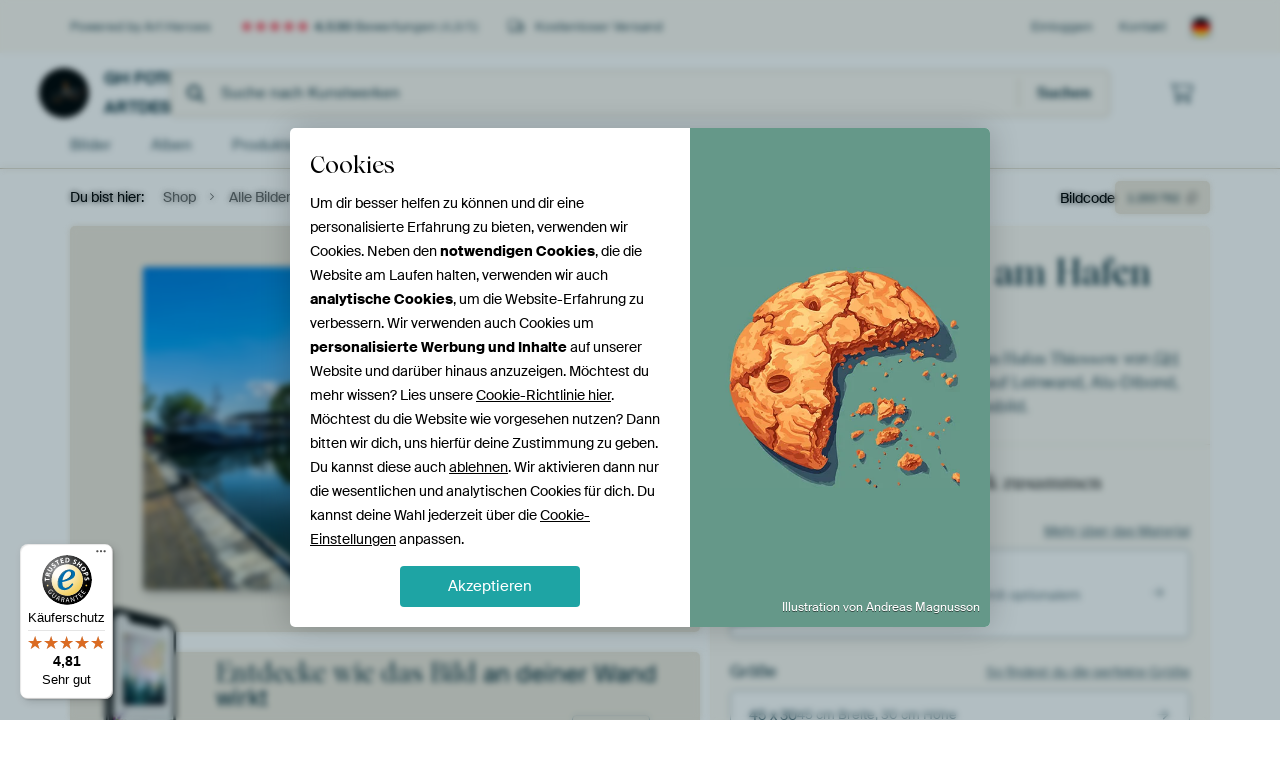

--- FILE ---
content_type: text/html; charset=utf-8
request_url: https://www.artheroes.de/de/motiv/Sonnenstrahlen-am-Hafen-Thiessow/1203702/132?mediumId=1&size=45x30
body_size: 49975
content:
<!DOCTYPE html>
<html lang="de-DE" data-locale="de_DE">
  <head>
    <meta charset="utf-8">
    <meta http-equiv="X-UA-Compatible" content="IE=edge" />
    <meta name="theme-color" content="#ffffff" />
      <link href="https://static.ohmyprints.net/min/?g=defaultCss&amp;version=24f6d801ed7ee0ba12d874012bb6095c&amp;webp=1" rel="stylesheet"><link href="https://static.ohmyprints.net/img/sprite/icons.svg?version=cd0cf2bd2954fb6078403fb0345f88d8" id="icons-sprite" rel="preload" crossorigin="anonymous" as="fetch" >
<link href="https://static.ohmyprints.net/min/?f=css%2Fexternal%2Ffontawesome%2Fall.min.css&amp;version=42ef16fea222e07a8303af55b3a45faf&amp;webp=1" rel="preload" as="style" >
<link href="https://static.ohmyprints.net/min/?f=css%2Fwadm-fonts.css&amp;version=4b8d5982bb407cdf47b303b787b5e470&amp;webp=1" rel="preload" as="style" >
<link href="https://cdn-thumbs.ohmyprints.net/1/983fcfe3fe9e9b806987a272cb0cd6c3/817x600/dynamic-size/fit/9b4f299745392ad01e3795f1fdf6ddb3857fa2660fad879ed4d21d6069fa502d.jpg" rel="preload" as="image" >
<link href="https://static.ohmyprints.net/min/?f=node_modules%2F%40pqina%2Fpintura%2Fpintura.css&amp;version=c4880910bb889795fc14a6818c9b3a5e&amp;webp=1" rel="stylesheet" >
<link href="https://static.ohmyprints.net/min/?f=css%2Fcomponents%2Ftabs.css&amp;version=a82d49642d20387511e1dfe212608e04&amp;webp=1" rel="stylesheet" >
<link href="https://static.ohmyprints.net/min/?f=css%2Fcomponents%2Fconfigurator.css&amp;version=90ca88dc837493ddd91f0e13c1412e57&amp;webp=1" rel="stylesheet" >
<link href="https://static.ohmyprints.net/min/?f=css%2Fcomponents%2Freviews-summary.css&amp;version=4baa04b46d4205f836b4b287d4d020b9&amp;webp=1" rel="stylesheet" >
<link href="https://static.ohmyprints.net/min/?f=css%2Fcomponents%2Ftoggle.css&amp;version=f0ef89a91b7d3ea1448fece16f162574&amp;webp=1" rel="stylesheet" >
<link href="https://static.ohmyprints.net/min/?f=css%2Fwadm-view-artwork.css&amp;version=10aa674a29551947dc82580b6d430bdf&amp;webp=1" rel="stylesheet" >
<link href="https://static.ohmyprints.net/min/?f=css%2Fpages%2Fpdp.css&amp;version=a54a4a390b8babc40322085ffe00058f&amp;webp=1" rel="stylesheet" >
<link href="https://static.ohmyprints.net/min/?f=css%2Fcomponents%2FslideEmbla.css&amp;version=9416f56e1e2189e72f2c0a4bc9a6f000&amp;webp=1" rel="stylesheet" >
<link href="https://static.ohmyprints.net/min/?f=css%2Felements%2Favatar.css&amp;version=9f9588d50883f564b399003aa42b59a1&amp;webp=1" rel="stylesheet" >
<link href="https://static.ohmyprints.net/min/?f=css%2Fcomponents%2Flinkcard.css&amp;version=23840ddb3159d42396ef044f674e0de2&amp;webp=1" rel="stylesheet" >
<link href="https://static.ohmyprints.net/min/?f=css%2Fexternal%2Feasyzoom.css&amp;version=dc33c505667317b840592de0464f10bc&amp;webp=1" rel="stylesheet" >
<link href="https://static.ohmyprints.net/min/?f=css%2Felements%2Ffooter.css&amp;version=14d855501934d5a64fa46466b9d36250&amp;webp=1" rel="stylesheet" >
<link href="https://static.ohmyprints.net/min/?f=css%2Fwadm-fonts.css&amp;version=4b8d5982bb407cdf47b303b787b5e470&amp;webp=1" media="print" rel="stylesheet" >
<link href="https://static.ohmyprints.net/min/?f=css%2Fexternal%2Ffontawesome%2Fall.min.css&amp;version=42ef16fea222e07a8303af55b3a45faf&amp;webp=1" media="print" rel="stylesheet" >
<link href="https://static.ohmyprints.net/min/?f=css%2Fcomponents%2Fdialog.css&amp;version=dcde2285420f9aade2850dd5954b66a5&amp;webp=1" rel="stylesheet" >
<link href="https://static.ohmyprints.net/min/?f=css%2Fwadm-shop-flat.css&amp;version=f8ca82636855e761f337afc5fca7bfb5&amp;webp=1" rel="stylesheet" >      <script>
          const JS_VERSION_HASH = '131afa705cdbdf4484d1ab85e2fd7332';
      </script>

      <script defer="defer" src="https://static.ohmyprints.net/js/wadm/wadm.pdp.js?version=131afa705cdbdf4484d1ab85e2fd7332"></script>
<script type="module" src="https://static.ohmyprints.net/js/wadm/module/pdp.grid.js?version=131afa705cdbdf4484d1ab85e2fd7332"></script>
<script type="module" src="https://static.ohmyprints.net/js/wadm/module/pdp.bento.artwork.js?version=131afa705cdbdf4484d1ab85e2fd7332"></script>
<script type="module" src="https://static.ohmyprints.net/js/wadm/module/pdp.artFrameGuarantee.js?version=131afa705cdbdf4484d1ab85e2fd7332"></script>
<script type="module" src="https://static.ohmyprints.net/js/wadm/module/tabs.js?version=131afa705cdbdf4484d1ab85e2fd7332"></script>
<script type="module" src="https://static.ohmyprints.net/js/wadm/module/pdp.configurator.js?version=131afa705cdbdf4484d1ab85e2fd7332"></script>
<script type="module" src="https://static.ohmyprints.net/js/wadm/module/slideEmbla.js?version=131afa705cdbdf4484d1ab85e2fd7332"></script>
<script type="module" src="https://static.ohmyprints.net/js/wadm/module/floatingCheckout.js?version=131afa705cdbdf4484d1ab85e2fd7332"></script>
<script type="module" src="https://static.ohmyprints.net/js/wadm/module/disableRightClick.js?version=131afa705cdbdf4484d1ab85e2fd7332"></script>
<script type="module" src="https://static.ohmyprints.net/js/wadm/module/jsReadmore.js?version=131afa705cdbdf4484d1ab85e2fd7332"></script>
<script type="module" src="https://static.ohmyprints.net/js/wadm/module/pdp.blocks.js?version=131afa705cdbdf4484d1ab85e2fd7332"></script>
<script type="module" src="https://static.ohmyprints.net/js/wadm/module/reviews.dialog.js?version=131afa705cdbdf4484d1ab85e2fd7332"></script>
<script defer="defer" src="https://static.ohmyprints.net/js/external/easyzoom.js?version=131afa705cdbdf4484d1ab85e2fd7332"></script>
<script defer="defer" src="https://static.ohmyprints.net/js/wadm/wadm.easyzoom.js?version=131afa705cdbdf4484d1ab85e2fd7332"></script>
<script type="module" src="https://static.ohmyprints.net/js/wadm/module/video.controller.updateSources.js?version=131afa705cdbdf4484d1ab85e2fd7332"></script>
<script type="module" src="https://static.ohmyprints.net/js/wadm/module/loading.html.js?version=131afa705cdbdf4484d1ab85e2fd7332"></script>
<script type="module" src="https://static.ohmyprints.net/js/wadm/module/dialog.js?version=131afa705cdbdf4484d1ab85e2fd7332"></script>
<script defer="defer" src="https://static.ohmyprints.net/language/global_lang_de_DE.js?version=5b678f226ad39defbe5dd57d76ad2c13"></script>
      <script>
          document.querySelectorAll('link[rel=stylesheet][media=print]').forEach(function(link) {
              if (link.sheet) {
                  link.media = 'all';
                  return;
              }

              link.onload = function() {
                  this.media = 'all';
              };
          });
      </script>
<title>Sonnenstrahlen am Hafen Thiessow von GH Foto &amp;amp; Artdesign auf ArtFrame, Leinwand, Poster und mehr | Art Heroes</title><meta property="og:site_name" content="Art Heroes" >
<meta property="og:type" content="product" >
<meta property="og:title" content="Sonnenstrahlen am Hafen Thiessow von GH Foto &amp;amp; Artdesign auf ArtFrame, Leinwand, Poster und mehr | Art Heroes" >
<meta property="og:image" content="https://cdn-shares.ohmyprints.net/1203702/eJyVUbuO2zAQ%7CBcC1%7CksPsSX%2BhRXpUiTIEjBx9JibD1iUrAd4%7C49Sx2C1GkIzMxyd2f2Sbwr8Da5E5DhSW451pEMjFN6ICPk01jJoASCsmzXgDVkrHUtQ9eFOL%[base64]%7CrJdySAOZEmpQP26S1zppn1Q33ZKMPPSFv%2BvoK0RKSQQCSxYb6iyRjuuefA0RBVExygG3Z5ubzG7fGkxf6T0o7m4wKd7BbSxzDi08bjXVtetfl4rkqV5%2BrW5S64PMhiJK2KCbxGL8YpCU44fwgjhXLYJyUhFUni2aLii4LQReE4F3CZqI0SF1wNjtdcJvDWmd4wmy3RIVEcXpSfvfwAl1slI.jpg" >
<meta name="description" content="Bestelle Sonnenstrahlen am Hafen Thiessow von GH Foto &amp; Artdesign als Kunstdruck. Wähle Material und Größe selbst. Schnelle Lieferung, hohe Qualität." >
<meta property="og:description" content="Bestelle Sonnenstrahlen am Hafen Thiessow von GH Foto &amp; Artdesign als Kunstdruck. Wähle Material und Größe selbst. Schnelle Lieferung, hohe Qualität." >
<meta property="og:price:amount" content="70" >
<meta property="og:price:currency" content="EUR" >
<meta property="og:availability" content="instock" >
<meta property="og:image:width" content="1200" >
<meta property="og:image:height" content="630" >
<meta name="twitter:card" content="photo" >
<meta property="og:url" content="https://www.artheroes.de/de/motiv/Sonnenstrahlen-am-Hafen-Thiessow/1203702" >
<meta name="twitter:url" content="https://www.artheroes.de/de/motiv/Sonnenstrahlen-am-Hafen-Thiessow/1203702" >
<meta name="twitter:title" content="Sonnenstrahlen am Hafen Thiessow von GH Foto &amp;amp; Artdesign auf ArtFrame, Leinwand, Poster und mehr | Art Heroes" >
<meta name="twitter:image" content="https://cdn-shares.ohmyprints.net/1203702/eJyVUbuO2zAQ%7CBcC1%7CksPsSX%2BhRXpUiTIEjBx9JibD1iUrAd4%7C49Sx2C1GkIzMxyd2f2Sbwr8Da5E5DhSW451pEMjFN6ICPk01jJoASCsmzXgDVkrHUtQ9eFOL%[base64]%7CrJdySAOZEmpQP26S1zppn1Q33ZKMPPSFv%2BvoK0RKSQQCSxYb6iyRjuuefA0RBVExygG3Z5ubzG7fGkxf6T0o7m4wKd7BbSxzDi08bjXVtetfl4rkqV5%2BrW5S64PMhiJK2KCbxGL8YpCU44fwgjhXLYJyUhFUni2aLii4LQReE4F3CZqI0SF1wNjtdcJvDWmd4wmy3RIVEcXpSfvfwAl1slI.jpg" >
<meta name="robots" content="noindex,follow" >
    <meta name="viewport" content="width=device-width, user-scalable=no, minimum-scale=1.0, maximum-scale=1.0">

	
      <meta name="theme-color" media="(prefers-color-scheme: light)" content="#FCF8F2">
      <meta name="theme-color" media="(prefers-color-scheme: dark)" content="#002835">
      <link rel="icon" href="https://static.ohmyprints.net/favicon-artheroes.svg" type="image/svg+xml">
      <link rel="shortcut icon" href="https://static.ohmyprints.net/favicon-artheroes.ico" type="image/x-icon" />
      <link rel="apple-touch-icon" href="https://static.ohmyprints.net/apple-touch-icon-artheroes.png">
      <link rel="mask-icon" href="https://static.ohmyprints.net/safari-pinned-tab-artheroes.svg">

      <script> var global_path="";  var global_location="|index|132|de|Sonnenstrahlen-am-Hafen-Thiessow";  global_location = global_location.split('|').join('/');  var global_ulang="";  var global_locale="de_DE";  var global_usertype=0;  var global_site_section="shop";  var global_baseurl = "https://www.artheroes.de"; const global_static_cdn_baseurl = "https://static.ohmyprints.net/"; const global_static_baseurl = "https://static.ohmyprints.net/"; var global_currentdomain = "artheroes.de";</script>
<link rel="canonical" href="https://www.artheroes.de/de/bild/Sonnenstrahlen-am-Hafen-Thiessow/1203702" />	  		  <script>window.dataLayer = window.dataLayer || [];window.dataLayer.push({"siteLocale":"de_DE"});window.dataLayer.push({"siteLanguageCode":"de"});window.dataLayer.push({"siteCountryCode":"DE"});window.dataLayer.push({"siteSection":"shop"});window.dataLayer.push({"pageType":"productDetail"});window.dataLayer.push({"ecommerce":null});window.dataLayer.push({"event":"view_item","ecommerce":{"items":[{"item_id":"DE1203702","item_name":"Sonnenstrahlen am Hafen Thiessow","quantity":1,"price":58.95}],"currency":"EUR","value":58.95}});window.dataLayer.push({"isSpider":true});</script>		  <script>
            const consentListeners = [];
            /**
             *   Called from GTM template to set callback to be executed when user consent is provided.
             *   @param {function} callback to execute on user consent
             */
            window.cookieConsentListner = (callback) => {
                consentListeners.push(callback);
            };
            </script>
			<!-- Google Tag Manager -->
			<script>(function(w,d,s,l,i){w[l]=w[l]||[];w[l].push({'gtm.start':
				new Date().getTime(),event:'gtm.js'});var f=d.getElementsByTagName(s)[0],
				j=d.createElement(s),dl=l!='dataLayer'?'&l='+l:'';j.async=true;j.src=
				'https://www.googletagmanager.com/gtm.js?id='+i+dl;f.parentNode.insertBefore(j,f);
			})(window,document,'script','dataLayer','GTM-KLG8Q8N');</script>
			<!-- End Google Tag Manager -->	        <script type="application/ld+json">[{"@context":"https:\/\/schema.org","@type":"WebSite","url":"https:\/\/www.artheroes.de","potentialAction":{"@type":"SearchAction","target":"https:\/\/www.artheroes.de\/de\/Suche\/98\/search?query={search_term_string}","query-input":"required name=search_term_string"},"@id":"https:\/\/www.artheroes.de#webSite"},{"@context":"https:\/\/schema.org","@type":"Organization","name":"Art Heroes","logo":{"@type":"ImageObject","url":"https:\/\/static.ohmyprints.net\/img\/artheroes-logo-2x.png"},"legalName":"We Make It Work B.V.","email":"info@artheroes.de","url":"https:\/\/www.artheroes.de","address":{"@type":"PostalAddress","addressCountry":{"@type":"Country","name":"Niederlande"},"addressRegion":"Noord-Holland","postalCode":"2031 AZ","streetAddress":"Bingerweg 8","addressLocality":"Haarlem"},"contactPoint":{"@type":"ContactPoint","telephone":"0341 92 88 11 34","contactType":"customer service","hoursAvailable":"['Mo-Fri 09:00-15:00']","availableLanguage":[{"@type":"Language","name":"German"},{"@type":"Language","name":"English"}],"areaServed":[{"@type":"Country","name":"Germany"},{"@type":"Country","name":"Denmark"},{"@type":"Country","name":"Luxembourg"}]},"sameAs":["https:\/\/www.instagram.com\/artheroesde\/","https:\/\/www.pinterest.com\/artheroesDE\/","https:\/\/www.facebook.com\/artheroesde","https:\/\/x.com\/ArtHeroes_de"],"@id":"https:\/\/www.artheroes.de#organization"},{"@context":"https:\/\/schema.org","@type":"WebPage","isPartOf":"https:\/\/www.artheroes.de#webSite","mainEntity":{"@type":"Product","name":"Sonnenstrahlen am Hafen Thiessow von GH Foto &amp; Artdesign","description":"Bestelle dieses Bild auf Leinwand, ArtFrame, Alu-Dibond, als Poster, Fototapete oder Acrylglasbild.","image":[{"@type":"ImageObject","contentUrl":"https:\/\/cdn-thumbs.ohmyprints.net\/1\/983fcfe3fe9e9b806987a272cb0cd6c3\/817x600\/thumbnail\/fit.jpg"}],"width":{"@type":"QuantitativeValue","value":"45","unitText":"cm"},"height":{"@type":"QuantitativeValue","value":"30","unitText":"cm"},"brand":{"@type":"Brand","name":"Art Heroes"},"category":"Bilder & Poster > Natur > Wolken & Luftschlößer","sku":"DE1203702M1S45x30","mpn":"DE1203702M1S45x30","offers":{"@type":"Offer","seller":"Art Heroes \/ GH Foto &amp; Artdesign","itemCondition":"https:\/\/schema.org\/NewCondition","availability":"https:\/\/schema.org\/InStock","priceCurrency":"EUR","shippingDetails":{"@type":"OfferShippingDetails","shippingRate":{"@type":"MonetaryAmount","currency":"EUR","value":0}},"url":"https:\/\/www.artheroes.de\/de\/bild\/Sonnenstrahlen-am-Hafen-Thiessow\/1203702?mediumId=1&amp;size=45x30","price":70,"priceSpecification":[{"@type":"UnitPriceSpecification","priceCurrency":"EUR","price":70,"priceType":"https:\/\/schema.org\/ListPrice"}]},"@id":"https:\/\/www.artheroes.de\/product#1203702"},"breadcrumb":{"@type":"BreadcrumbList","itemListElement":[{"@type":"ListItem","name":"Shop","position":1,"item":"https:\/\/www.artheroes.de\/de\/shop\/GH-Foto-Artdesign\/68429"},{"@type":"ListItem","name":"Alle Bilder","position":2,"item":"https:\/\/www.artheroes.de\/de\/shop-bilder\/GH-Foto-Artdesign\/68429"},{"@type":"ListItem","name":"Sonnenstrahlen am Hafen Thiessow","position":3,"item":"https:\/\/www.artheroes.de\/de\/motiv\/Sonnenstrahlen-am-Hafen-Thiessow\/1203702\/132"}]},"@id":"https:\/\/www.artheroes.de#webPage"}]</script>  </head>
  <body class="shop de  is-pdp">
    	  <!-- Google Tag Manager (noscript) -->
			<noscript><iframe src="https://www.googletagmanager.com/ns.html?id=GTM-KLG8Q8N" height="0" width="0" style="display:none;visibility:hidden"></iframe></noscript>
			<!-- End Google Tag Manager (noscript) -->  
  	<div class="container container-full header">
    
    
    
    <div class="trust">
        <div class="container">
            <div class="row">
                <div class="col-md-12">
                    <ul>
                        <li>Powered by Art Heroes</li>
                        <li class="hidden-xs hidden-sm"><a href="https://www.artheroes.de/de/hilfe/bewertungen-3057" class="nounderline"><i class="fa-solid fa-star"></i><i class="fa-solid fa-star"></i><i class="fa-solid fa-star"></i><i class="fa-solid fa-star"></i><i class="fa-solid fa-star"></i> <span class="review-total">4.530</span> Bewertungen <span class="review-score">(4,8/5)</span></a></li>
                        <li class="visible-xs visible-sm">
                            
                            <a href="https://www.trustedshops.de/bewertung/info_XDB99B5D7D89F9610BA4D8111A7D6CFAC.html" rel="nofollow" class="nounderline">
                                
                                    
                                        <i class="fa-solid fa-star"></i><i class="fa-solid fa-star"></i><i class="fa-solid fa-star"></i><i class="fa-solid fa-star"></i><i class="fa-solid fa-star"></i> 4,8/5
                                    </a>
                        </li>
                        
                        <li><i class="hidden-xs fa-light fa-truck"></i> Kostenloser Versand</li>
                    </ul>
                    
                    <ul class="service hidden-xs">
                        
                        <li class="account"><a href="https://www.artheroes.de/de/Login/36" rel="nofollow" title="Einloggen">Einloggen</a></li>
                        
                        
                        
                        <li>
                            <a href="https://www.artheroes.de/de/kontakt-4412">Kontakt</a>
                        </li>
                        <li class="country">
                            <span class="country-DE" data-toggle="modal" data-target="#language-preference-modal"></span>
                        </li>
                    </ul>
                    
                </div>
            </div>
        </div>
    </div>
    <nav class="primary-navigation">
        <div class="main-nav">
            <div class="container">
                <div class="row">
                    <div class="col-md-12">
                        <ul>
                            <li class="icon subtitle menu visible-xs">
                                <label for="primary-menu">
                                    <i class="fas fa-bars"></i><span>Menu</span>
                                </label>
                            </li>
                            
                            
                            <li class="shop-logo">
                                <a href="https://www.artheroes.de/de/shop/GH-Foto-Artdesign/68429" title="GH Foto &amp; Artdesign Shop">
                                    <img src="https://cdn-thumbs.ohmyprints.net/1/15362393f0c954084a74f34d68f8a509/275x275/thumbnail/crop.jpg" class="img-circle img-responsive" alt="GH Foto &amp; Artdesign Profilfoto">
                                    GH Foto &amp; Artdesign
                                    
                                </a>
                            </li>
                            
                            
                            <li class="search hidden-xs">
                                
                    <form class="navbar-form navbar-left wadm-search wide" enctype="application/x-www-form-urlencoded" action="https://www.artheroes.de/index/523/de/GH-Foto-Artdesign/shop-search/68429" method="GET" role="search">
                        <div class="search-form">
                            <span class="fa fa-search"></span>
                            <input class="form-control search" value="" name="query" type="search" placeholder="Suche nach Kunstwerken">
                        </div>
                        <div class="actions">
                            <button type="submit" class="btn"><span class="fa fa-search"></span> <span class="helper-text">Suchen</span></button>
                        </div>
                    </form>
				
                                
                            </li>
                            
                            <li class="trust thuiswinkel"><a href="https://www.thuiswinkel.org/leden/werk-aan-de-muur/certificaat" target="_blank" rel="nofollow noreferrer"></a></li>
                            <li class="trust trustedshops"><a href="https://www.trustedshops.de/bewertung/info_XDB99B5D7D89F9610BA4D8111A7D6CFAC.html" target="_blank" rel="nofollow noreferrer">Trusted Shops</a></li>
                            
                            
                            
                            
                            
                            <li class="icon has-badge cart"><a href="https://www.artheroes.de/index/103/de/Bestellung-aufgeben/user/orderStage/0" class="shoppingcart" title="Warenkorb"><span class="fal fa-shopping-cart"></span></a></li>
                            
                        </ul>
                    </div>
                </div>

                
                <div class="row mobile-search visible-xs">
                    
                    <form class="navbar-form navbar-left wadm-search wide" enctype="application/x-www-form-urlencoded" action="https://www.artheroes.de/index/523/de/GH-Foto-Artdesign/shop-search/68429" method="GET" role="search">
                        <div class="search-form">
                            <span class="fa fa-search"></span>
                            <input class="form-control search" value="" name="query" type="search" placeholder="Suche nach Kunstwerken">
                        </div>
                        <div class="actions">
                            <button type="submit" class="btn"><span class="fa fa-search"></span> <span class="helper-text">Suchen</span></button>
                        </div>
                    </form>
				
                    <a href="https://www.artheroes.de/de/ArtFinder/671" class="search-artfinder search-artfinder--questions">
                        <i class="wadm-app-icon wadm-app-icon--artfinder">
                            <svg
    class="wadm-icon"
    preserveAspectRatio="xMinYMin meet"
    x="0"
    y="0"
             aria-hidden="true"     role="img"
>
        <use href="#general-artfinder"></use>
</svg>

                        </i>
                        <span>ArtFinder</span>
                    </a>
                    
                </div>
                
            </div>
        </div>
        <input type="checkbox" id="primary-menu">
        
        <div class="menu-nav loading">
            <label for="primary-menu" class="nav-close">
                <i class="fal fa-times"></i>
            </label>
            <div class="container">
                <div class="row">
                    <div class="col-md-12">
                        
                        
                        <ul>
                            <li class="visible-xs header"><span>GH Foto &amp; Artdesign Shop</span></li>
                            <li><a href="https://www.artheroes.de/de/shop-bilder/GH-Foto-Artdesign/68429">Bilder</a></li>
                            
                            <li><a href="https://www.artheroes.de/index/136/de/Alben/shop/68429">Alben</a></li>
                            
                            <li><a href="https://www.artheroes.de/de/produkte-kuenstler-247914-u68429">Produkte</a></li>
                            <li><a href="https://www.artheroes.de/index/123/de/Mehr-Information/shop/68429">Über<span class="hidden-sm"> GH Foto &amp; Artdesign</span></a></li>
                            
                        </ul>
                        
                        <ul class="service visible-xs">
                            <li>
                                <a href="https://www.artheroes.de/de/kontakt-4412">Kontakt</a>
                            </li>
                            
                            <li class="account"><a href="https://www.artheroes.de/de/Login/36" rel="nofollow" title="Einloggen">Einloggen</a></li>
                            
                            
                            
                        </ul>
                        <div class="partners visible-xs">
                            <p>Partner</p>
                            <ul>
                                <li class="thuiswinkel"><a href="https://www.thuiswinkel.org/leden/werk-aan-de-muur/certificaat" target="_blank"><span></span></a></li>
                                <li class="trustedshops"><a href="https://www.trustedshops.de/bewertung/info_XDB99B5D7D89F9610BA4D8111A7D6CFAC.html" target="_blank"><span>Trusted Shops</span></a></li>
                                <li class="vtwonen"><a href=""><span></span></a></li>
                            </ul>
                        </div>
                    </div>
                </div>
            </div>
        </div>
        
        
        
        
    </nav>
</div>

<div class="menu-backdrop"></div>


<div class="container">
    <div class="row">
        <div class="col-sm-12">
            <div class="container container-full breadcrumb">
    <ol class="breadcrumb">
        <li class="hidden-xs">Du bist hier:</li>
        <li>
    <a href="https://www.artheroes.de/de/shop/GH-Foto-Artdesign/68429">
        <span>Shop</span>
    </a>
</li><li>
    <a href="https://www.artheroes.de/de/shop-bilder/GH-Foto-Artdesign/68429">
        <span>Alle Bilder</span>
    </a>
</li><li>
    <a href="https://www.artheroes.de/de/motiv/Sonnenstrahlen-am-Hafen-Thiessow/1203702/132">
        <span>Sonnenstrahlen am Hafen Thiessow</span>
    </a>
</li>
    </ol>
</div>
        </div>
    </div>
</div>


<div class="container the-artwork">
    
    <div class="pdp-grid-wrapper">
        <div class="pdp-configurator">
            <form class="configurator   "
                  id="configurator"
                  method="post"
                  autocomplete="off"
                  enctype="application/x-www-form-urlencoded"
                  action="https://www.artheroes.de/checkout/add-item"
            >
                <div class="configurator__header configurator__section">
                    
                    
                    
                    
                    
                    <h1 class="configurator__header-title">
                        <span class="configurator__header-title__artwork">
                            Sonnenstrahlen am Hafen Thiessow
                        </span>
                                            </h1>

                    
                    
                    <div class="configurator__header-description">
                        Bestelle das Foto <em>Sonnenstrahlen am Hafen Thiessow</em> von <a href="https://www.artheroes.de/de/kuenstler/GH-Foto-Artdesign/68429">GH Foto &amp; Artdesign</a> als Reproduktion auf Leinwand, Alu-Dibond, als Poster, Fototapete oder Acrylglasbild.
                    </div>

                                    </div>

                

<input type="hidden" value="1203702" name="artid" id="artid"/>
<input type="hidden" value="H6MOeMNpZ9nJoSXTACQioCMONnoecHgM4R+Rex0tEgg=" name="csrf" id="csrf"/>
<input type="hidden" name="inShop" value="68429" id="inShop">


<fieldset class="configurator__step configurator__section">
    <span class="configurator__step-title">
        <span>1</span>
        <span class="ab-test-a">Stelle dir dein Kunstwerk zusammen</span>
        <span class="ab-test-b"></span>
    </span>
    <div class="configurator-option">
        
<dialog id="medium-dialog" class="dialog dialog--configurator-option dialog--configurator-medium" aria-hidden="true" tabindex="-1" inert>
    <div class="dialog__header">
        <button class="dialog__close-button" data-dialog-role="close" tabindex="-1" type="button">
                    <svg
        class="wadm-icon"
        preserveAspectRatio="xMinYMin meet"
        x="0"
        y="0"
                         aria-hidden="true"         role="img"
    >
                <use href="#general-times"></use>
    </svg>
 Schließen
        </button>
        <h2 class="dialog__title">Wähle dein Material</h2>
    </div>
    <p class="dialog__subtitle dialog__paragraph">Vom ArtFrame™ bis zur wandfüllenden Tapete. Wähle dein Lieblingsprodukt und mach es zu etwas ganz Persönlichem.</p>

                    
        <input type="radio"
               name="setmedium"
               value="13"
               id="medium-13"
               class="form-label__related-input"
                
        />
        <label class="configurator-option__value form-label form-label--with-thumbnail-inline" for="medium-13" >
            <span data-sync-contents>
                        <svg
        class="wadm-icon wadm-icon--product-image"
        preserveAspectRatio="xMinYMin meet"
        x="0"
        y="0"
                         aria-hidden="true"         role="img"
    >
                <use href="#products-13"></use>
    </svg>

            </span>
            <span class="form-label__value" data-sync-contents>
                <span class="form-label__title">
                    ArtFrame™

                                                                <span class="form-label__upsell">Am beliebtesten</span>
                                    </span>
                <span class="form-label__subtitle"><span class="ab-test-a">Wechselbare Wandkunst</span><span class="ab-test-b"></span></span>
            </span>
                        <span class="form-label__addendum form-label__addendum--pill form-label__addendum--current">Aktuell</span>
        </label>
                    
        <input type="radio"
               name="setmedium"
               value="1"
               id="medium-1"
               class="form-label__related-input"
                checked="checked"
        />
        <label class="configurator-option__value form-label form-label--with-thumbnail-inline" for="medium-1" autofocus>
            <span data-sync-contents>
                        <svg
        class="wadm-icon wadm-icon--product-image"
        preserveAspectRatio="xMinYMin meet"
        x="0"
        y="0"
                         aria-hidden="true"         role="img"
    >
                <use href="#products-1"></use>
    </svg>

            </span>
            <span class="form-label__value" data-sync-contents>
                <span class="form-label__title">
                    Leinwand

                                                        </span>
                <span class="form-label__subtitle"><span class="ab-test-a">Klassisches Leinwandbild mit optionalem Schattenfugenrahmen</span><span class="ab-test-b"></span></span>
            </span>
                        <span class="form-label__addendum form-label__addendum--pill form-label__addendum--current">Aktuell</span>
        </label>
                    
        <input type="radio"
               name="setmedium"
               value="3"
               id="medium-3"
               class="form-label__related-input"
                
        />
        <label class="configurator-option__value form-label form-label--with-thumbnail-inline" for="medium-3" >
            <span data-sync-contents>
                        <svg
        class="wadm-icon wadm-icon--product-image"
        preserveAspectRatio="xMinYMin meet"
        x="0"
        y="0"
                         aria-hidden="true"         role="img"
    >
                <use href="#products-3"></use>
    </svg>

            </span>
            <span class="form-label__value" data-sync-contents>
                <span class="form-label__title">
                    Poster

                                                        </span>
                <span class="form-label__subtitle"><span class="ab-test-a">Hochwertiger Fotodruck optional gerahmt</span><span class="ab-test-b"></span></span>
            </span>
                        <span class="form-label__addendum form-label__addendum--pill form-label__addendum--current">Aktuell</span>
        </label>
                    
        <input type="radio"
               name="setmedium"
               value="4"
               id="medium-4"
               class="form-label__related-input"
                
        />
        <label class="configurator-option__value form-label form-label--with-thumbnail-inline" for="medium-4" >
            <span data-sync-contents>
                        <svg
        class="wadm-icon wadm-icon--product-image"
        preserveAspectRatio="xMinYMin meet"
        x="0"
        y="0"
                         aria-hidden="true"         role="img"
    >
                <use href="#products-4"></use>
    </svg>

            </span>
            <span class="form-label__value" data-sync-contents>
                <span class="form-label__title">
                    Alu-Dibond

                                                        </span>
                <span class="form-label__subtitle"><span class="ab-test-a">Schlicht und elegant in matt oder glänzend</span><span class="ab-test-b"></span></span>
            </span>
                        <span class="form-label__addendum form-label__addendum--pill form-label__addendum--current">Aktuell</span>
        </label>
                    
        <input type="radio"
               name="setmedium"
               value="15"
               id="medium-15"
               class="form-label__related-input"
                
        />
        <label class="configurator-option__value form-label form-label--with-thumbnail-inline" for="medium-15" >
            <span data-sync-contents>
                        <svg
        class="wadm-icon wadm-icon--product-image"
        preserveAspectRatio="xMinYMin meet"
        x="0"
        y="0"
                         aria-hidden="true"         role="img"
    >
                <use href="#products-15"></use>
    </svg>

            </span>
            <span class="form-label__value" data-sync-contents>
                <span class="form-label__title">
                    Acrylglas

                                                        </span>
                <span class="form-label__subtitle"><span class="ab-test-a">Hochglänzend und modern</span><span class="ab-test-b"></span></span>
            </span>
                        <span class="form-label__addendum form-label__addendum--pill form-label__addendum--current">Aktuell</span>
        </label>
                    
        <input type="radio"
               name="setmedium"
               value="12"
               id="medium-12"
               class="form-label__related-input"
                
        />
        <label class="configurator-option__value form-label form-label--with-thumbnail-inline" for="medium-12" >
            <span data-sync-contents>
                        <svg
        class="wadm-icon wadm-icon--product-image"
        preserveAspectRatio="xMinYMin meet"
        x="0"
        y="0"
                         aria-hidden="true"         role="img"
    >
                <use href="#products-12"></use>
    </svg>

            </span>
            <span class="form-label__value" data-sync-contents>
                <span class="form-label__title">
                    Fototapete

                                                        </span>
                <span class="form-label__subtitle"><span class="ab-test-a">Wandfüllende Kunst</span><span class="ab-test-b"></span></span>
            </span>
                        <span class="form-label__addendum form-label__addendum--pill form-label__addendum--current">Aktuell</span>
        </label>
    
    <div class="dialog__scroll">
    <div class="dialog__scroll-element">
        <span><i></i></span>
        Weitere Optionen verfügbar
    </div>
</div>
</dialog>

        <span class="configurator-option__title"><span class="ab-test-a">Material</span><span class="ab-test-b"></span></span>
        <span class="configurator-option__infolink ">
            <a class="link link--secondary" href="#block-material-info"><span class="ab-test-a">Mehr über das Material</span><span class="ab-test-b"></span></a>
        </span>

        <button class="configurator-option__value form-label form-label--with-thumbnail-inline"
                type="button"
                data-dialog-role="open"
                data-dialog-target-id="medium-dialog"
        >
            <span data-sync-contents>
                        <svg
        class="wadm-icon wadm-icon--product-image"
        preserveAspectRatio="xMinYMin meet"
        x="0"
        y="0"
                         aria-hidden="true"         role="img"
    >
                <use href="#products-1"></use>
    </svg>

            </span>
            <span class="form-label__value" data-sync-contents>
                <span class="form-label__title">Leinwand</span>
                <span class="form-label__subtitle"><span class="ab-test-a">Klassisches Leinwandbild mit optionalem Schattenfugenrahmen</span><span class="ab-test-b"></span></span>
            </span>
            <span class="form-label__addendum">
                        <svg
        class="wadm-icon"
        preserveAspectRatio="xMinYMin meet"
        x="0"
        y="0"
                         aria-hidden="true"         role="img"
    >
                <use href="#general-arrow-right"></use>
    </svg>

            </span>
        </button>
    </div>
</fieldset>



<div class="configurator__sections-wrapper">
    <fieldset class="configurator__step configurator__section configurator__section--seamless">
        <div class="configurator-option">
            
<dialog id="size-dialog" class="dialog dialog--configurator-option dialog--configurator-size" aria-hidden="true" tabindex="-1" inert>
    <div class="tabs">
        <div class="tabs__window">
            <div class="tabs__panel tabs__panel--active tabs__panel--pick-size">
                <div class="dialog__header">
                    <button class="dialog__close-button" data-dialog-role="close" type="button" tabindex="-1" type="button">
                                <svg
        class="wadm-icon"
        preserveAspectRatio="xMinYMin meet"
        x="0"
        y="0"
                         aria-hidden="true"         role="img"
    >
                <use href="#general-times"></use>
    </svg>
 Schließen
                    </button>
                    <h2 class="dialog__title">Wähle deine Größe</h2>
                </div>

                <p class="dialog__subtitle dialog__paragraph">Vom kompakten Format bis zum großen Statement. Finde die Größe, die in dein Interieur passt.</p>

                                    <div class="form-toggle">
                        <input type="radio" name="size-type" id="size-type__preset" checked="checked">
                        <label class="form-label" for="size-type__preset" tabindex="10"
                               data-tab-target=".tabs__panel--preset-size">
                                    <svg
        class="wadm-icon"
        preserveAspectRatio="xMinYMin meet"
        x="0"
        y="0"
                         aria-hidden="true"         role="img"
    >
                <use href="#general-list"></use>
    </svg>

                            Wähle eine Option
                        </label>
                        <input type="radio" name="size-type" id="size-type__custom">
                        <label class="form-label" for="size-type__custom" tabindex="11"
                               data-tab-target=".tabs__panel--custom-size">
                                    <svg
        class="wadm-icon"
        preserveAspectRatio="xMinYMin meet"
        x="0"
        y="0"
                         aria-hidden="true"         role="img"
    >
                <use href="#configurator-scissors"></use>
    </svg>

                            Eigene Größe
                        </label>
                    </div>
                
                <div class="tabs">
                    <div class="tabs__window">
                        
                        
                                                    <div class="tabs__panel tabs__panel--active tabs__panel--preset-size">
                                

    <h3 class="dialog__title">Wähle eine Option</h3>
    <div class="callout callout--open callout--limited-sizes-available hidden" aria-hidden="true">
                <svg
        class="wadm-icon callout__icon"
        preserveAspectRatio="xMinYMin meet"
        x="0"
        y="0"
                         aria-hidden="true"         role="img"
    >
                <use href="#general-info-circle"></use>
    </svg>

        Eine oder mehrere Größen sind in Kombination mit den gewählten Optionen nicht verfügbar.
    </div>
                
<input type="radio"
       name="formatid"
       id="formatid-30x20"
       value="30x20"
       class="form-label__related-input"
        
        
        
        
/>

<label class="form-label" for="formatid-30x20" >
    <span class="form-label__value form-label__value--row form-label__value--size" data-sync-contents>
                    30 x 20 cm <span>30 cm Breite, 20 cm Höhe</span>
            </span>
        <span class="form-label__addendum form-label__addendum--pill form-label__addendum--current">Aktuell</span>
</label>

                    
<input type="radio"
       name="formatid"
       id="formatid-45x30"
       value="45x30"
       class="form-label__related-input"
        
        checked="checked"
        
        data-print-aspect-ratio="1.5"
/>

<label class="form-label" for="formatid-45x30" autofocus>
    <span class="form-label__value form-label__value--row form-label__value--size" data-sync-contents>
                    45 x 30 cm <span>45 cm Breite, 30 cm Höhe</span>
            </span>
        <span class="form-label__addendum form-label__addendum--pill form-label__addendum--current">Aktuell</span>
</label>

            
<input type="radio"
       name="formatid"
       id="formatid-60x40"
       value="60x40"
       class="form-label__related-input"
        
        
        
        
/>

<label class="form-label" for="formatid-60x40" >
    <span class="form-label__value form-label__value--row form-label__value--size" data-sync-contents>
                    60 x 40 cm <span>60 cm Breite, 40 cm Höhe</span>
            </span>
        <span class="form-label__addendum form-label__addendum--pill form-label__addendum--current">Aktuell</span>
</label>

            
<input type="radio"
       name="formatid"
       id="formatid-75x50"
       value="75x50"
       class="form-label__related-input"
        
        
        
        
/>

<label class="form-label" for="formatid-75x50" >
    <span class="form-label__value form-label__value--row form-label__value--size" data-sync-contents>
                    75 x 50 cm <span>75 cm Breite, 50 cm Höhe</span>
            </span>
        <span class="form-label__addendum form-label__addendum--pill form-label__addendum--current">Aktuell</span>
</label>

            
<input type="radio"
       name="formatid"
       id="formatid-85x55"
       value="85x55"
       class="form-label__related-input"
        
        
        
        
/>

<label class="form-label" for="formatid-85x55" >
    <span class="form-label__value form-label__value--row form-label__value--size" data-sync-contents>
                    85 x 55 cm <span>85 cm Breite, 55 cm Höhe</span>
            </span>
        <span class="form-label__addendum form-label__addendum--pill form-label__addendum--current">Aktuell</span>
</label>

            
<input type="radio"
       name="formatid"
       id="formatid-90x60"
       value="90x60"
       class="form-label__related-input"
        
        
        
        
/>

<label class="form-label" for="formatid-90x60" >
    <span class="form-label__value form-label__value--row form-label__value--size" data-sync-contents>
                    90 x 60 cm <span>90 cm Breite, 60 cm Höhe</span>
            </span>
        <span class="form-label__addendum form-label__addendum--pill form-label__addendum--current">Aktuell</span>
</label>

            
<input type="radio"
       name="formatid"
       id="formatid-100x65"
       value="100x65"
       class="form-label__related-input"
        
        
        
        
/>

<label class="form-label" for="formatid-100x65" >
    <span class="form-label__value form-label__value--row form-label__value--size" data-sync-contents>
                    100 x 65 cm <span>100 cm Breite, 65 cm Höhe</span>
            </span>
        <span class="form-label__addendum form-label__addendum--pill form-label__addendum--current">Aktuell</span>
</label>

            
<input type="radio"
       name="formatid"
       id="formatid-105x70"
       value="105x70"
       class="form-label__related-input"
        
        
        
        
/>

<label class="form-label" for="formatid-105x70" >
    <span class="form-label__value form-label__value--row form-label__value--size" data-sync-contents>
                    105 x 70 cm <span>105 cm Breite, 70 cm Höhe</span>
            </span>
        <span class="form-label__addendum form-label__addendum--pill form-label__addendum--current">Aktuell</span>
</label>

            
<input type="radio"
       name="formatid"
       id="formatid-115x75"
       value="115x75"
       class="form-label__related-input"
        
        
        
        
/>

<label class="form-label" for="formatid-115x75" >
    <span class="form-label__value form-label__value--row form-label__value--size" data-sync-contents>
                    115 x 75 cm <span>115 cm Breite, 75 cm Höhe</span>
            </span>
        <span class="form-label__addendum form-label__addendum--pill form-label__addendum--current">Aktuell</span>
</label>

            
<input type="radio"
       name="formatid"
       id="formatid-120x80"
       value="120x80"
       class="form-label__related-input"
        
        
        
        
/>

<label class="form-label" for="formatid-120x80" >
    <span class="form-label__value form-label__value--row form-label__value--size" data-sync-contents>
                    120 x 80 cm <span>120 cm Breite, 80 cm Höhe</span>
            </span>
        <span class="form-label__addendum form-label__addendum--pill form-label__addendum--current">Aktuell</span>
</label>

            
<input type="radio"
       name="formatid"
       id="formatid-130x85"
       value="130x85"
       class="form-label__related-input"
        
        
        
        
/>

<label class="form-label" for="formatid-130x85" >
    <span class="form-label__value form-label__value--row form-label__value--size" data-sync-contents>
                    130 x 85 cm <span>130 cm Breite, 85 cm Höhe</span>
            </span>
        <span class="form-label__addendum form-label__addendum--pill form-label__addendum--current">Aktuell</span>
</label>

            
<input type="radio"
       name="formatid"
       id="formatid-135x90"
       value="135x90"
       class="form-label__related-input"
        
        
        
        
/>

<label class="form-label" for="formatid-135x90" >
    <span class="form-label__value form-label__value--row form-label__value--size" data-sync-contents>
                    135 x 90 cm <span>135 cm Breite, 90 cm Höhe</span>
            </span>
        <span class="form-label__addendum form-label__addendum--pill form-label__addendum--current">Aktuell</span>
</label>

            
<input type="radio"
       name="formatid"
       id="formatid-145x95"
       value="145x95"
       class="form-label__related-input"
        data-incompatible-options="&#x7B;&quot;1&quot;&#x3A;&#x7B;&quot;2&quot;&#x3A;&#x5B;1,6&#x5D;&#x7D;&#x7D;"
        
        
        
/>

<label class="form-label" for="formatid-145x95" >
    <span class="form-label__value form-label__value--row form-label__value--size" data-sync-contents>
                    145 x 95 cm <span>145 cm Breite, 95 cm Höhe</span>
            </span>
        <span class="form-label__addendum form-label__addendum--pill form-label__addendum--current">Aktuell</span>
</label>

            
<input type="radio"
       name="formatid"
       id="formatid-150x100"
       value="150x100"
       class="form-label__related-input"
        
        
        
        
/>

<label class="form-label" for="formatid-150x100" >
    <span class="form-label__value form-label__value--row form-label__value--size" data-sync-contents>
                    150 x 100 cm <span>150 cm Breite, 100 cm Höhe</span>
            </span>
        <span class="form-label__addendum form-label__addendum--pill form-label__addendum--current">Aktuell</span>
</label>

            
<input type="radio"
       name="formatid"
       id="formatid-160x105"
       value="160x105"
       class="form-label__related-input"
        
        
        
        
/>

<label class="form-label" for="formatid-160x105" >
    <span class="form-label__value form-label__value--row form-label__value--size" data-sync-contents>
                    160 x 105 cm <span>160 cm Breite, 105 cm Höhe</span>
            </span>
        <span class="form-label__addendum form-label__addendum--pill form-label__addendum--current">Aktuell</span>
</label>

            
<input type="radio"
       name="formatid"
       id="formatid-170x115"
       value="170x115"
       class="form-label__related-input"
        
        
        
        
/>

<label class="form-label" for="formatid-170x115" >
    <span class="form-label__value form-label__value--row form-label__value--size" data-sync-contents>
                    170 x 115 cm <span>170 cm Breite, 115 cm Höhe</span>
            </span>
        <span class="form-label__addendum form-label__addendum--pill form-label__addendum--current">Aktuell</span>
</label>

            
<input type="radio"
       name="formatid"
       id="formatid-180x120"
       value="180x120"
       class="form-label__related-input"
        
        
        
        
/>

<label class="form-label" for="formatid-180x120" >
    <span class="form-label__value form-label__value--row form-label__value--size" data-sync-contents>
                    180 x 120 cm <span>180 cm Breite, 120 cm Höhe</span>
            </span>
        <span class="form-label__addendum form-label__addendum--pill form-label__addendum--current">Aktuell</span>
</label>

            
<input type="radio"
       name="formatid"
       id="formatid-200x135"
       value="200x135"
       class="form-label__related-input"
        
        
        
        
/>

<label class="form-label" for="formatid-200x135" >
    <span class="form-label__value form-label__value--row form-label__value--size" data-sync-contents>
                    200 x 135 cm <span>200 cm Breite, 135 cm Höhe</span>
            </span>
        <span class="form-label__addendum form-label__addendum--pill form-label__addendum--current">Aktuell</span>
</label>

            
<input type="radio"
       name="formatid"
       id="formatid-210x140"
       value="210x140"
       class="form-label__related-input"
        data-incompatible-options="&#x7B;&quot;1&quot;&#x3A;&#x7B;&quot;2&quot;&#x3A;&#x5B;1,6&#x5D;&#x7D;&#x7D;"
        
        
        
/>

<label class="form-label" for="formatid-210x140" >
    <span class="form-label__value form-label__value--row form-label__value--size" data-sync-contents>
                    210 x 140 cm <span>210 cm Breite, 140 cm Höhe</span>
            </span>
        <span class="form-label__addendum form-label__addendum--pill form-label__addendum--current">Aktuell</span>
</label>

    


                                                                    <div class="dialog__footer dialog__footer--single-column">
                                        <label class="link link--secondary" data-tab-target=".tabs__panel--custom-size" for="size-type__custom">
                                                    <svg
        class="wadm-icon"
        preserveAspectRatio="xMinYMin meet"
        x="0"
        y="0"
                         aria-hidden="true"         role="img"
    >
                <use href="#configurator-scissors"></use>
    </svg>

                                            Oder doch eigene Größe wählen
                                        </label>
                                    </div>
                                                            </div>
                                                                            <div class="tabs__panel tabs__panel--custom-size">
                                <h3 class="dialog__title">Wähle deine eigene Größe</h3>
                                <p class="dialog__paragraph">Du möchtest eine andere Größe als die Standardgrößen? Kein Problem! Gib unten die Maße ein und mache im nächsten Schritt einen passenden Ausschnitt.</p>

                                <div class="configurator-option__wrapper">
                                    <div class="configurator-option configurator-option--form-input">
                                        <label for="size-width" class="configurator-option__title">Breite</label>

                                        <div class="configurator-option__value" data-unit="cm">
                                            <input id="size-width"
                                                   type="text"
                                                   class="form-label form-label--input"
                                                   value="45"
                                                   inputmode="numeric"
                                                   maxlength="4"
                                            />
                                        </div>
                                    </div>

                                            <svg
        class="wadm-icon wadm-icon--hidden-mobile wadm-icon--adjust-size-times"
        preserveAspectRatio="xMinYMin meet"
        x="0"
        y="0"
                         aria-hidden="true"         role="img"
    >
                <use href="#general-times"></use>
    </svg>


                                    <div class="configurator-option configurator-option--form-input">
                                        <label for="size-height" class="configurator-option__title">Höhe</label>

                                        <div class="configurator-option__value" data-unit="cm">
                                            <input id="size-height"
                                                   type="text"
                                                   class="form-label form-label--input"
                                                   value="30"
                                                   inputmode="numeric"
                                                   maxlength="4"
                                            />
                                        </div>
                                    </div>
                                </div>

                                <div class="callout callout--open callout--custom-size-adjusted hidden" aria-hidden="true">
                                            <svg
        class="wadm-icon callout__icon"
        preserveAspectRatio="xMinYMin meet"
        x="0"
        y="0"
                         aria-hidden="true"         role="img"
    >
                <use href="#general-info-circle"></use>
    </svg>

                                    Das Format wurde auf eine druckbare Größe angepasst.
                                </div>

                                                                    <div class="configurator-option">
                                        <div class="form-checkbox">
                                            <input type="checkbox" id="keep-aspect">
                                            <label class="" for="keep-aspect" tabindex="15">
                                                <span class="form-checkbox__title">Seitenverhältnis beibehalten</span>
                                                <span class="form-checkbox__subtitle">Stelle sicher, dass das Verhältnis zwischen Breite und Höhe erhalten bleibt.</span>
                                            </label>
                                        </div>
                                    </div>
                                
                                <div class="tabs__panel--custom-size__price">
                                    Preis

                                    <div class="configurator-summary__price product-price">
    <span class="product-price__current product-price__current--no-discount">70,-</span>
    <span class="discount-percentage">- <span></span> %</span>
    <div class="product-price__in3">
        Oder zahle 3x 23,33 mit Klarna
    </div>
</div>
                                </div>

                                <div class="callout">
                                            <svg
        class="wadm-icon callout__icon"
        preserveAspectRatio="xMinYMin meet"
        x="0"
        y="0"
                         aria-hidden="true"         role="img"
    >
                <use href="#general-info-circle"></use>
    </svg>

                                    Im nächsten Schritt machst du einen Ausschnitt, der genau zu deiner gewünschten Größe passt.
                                </div>

                                <div class="dialog__footer dialog__footer--single-column-right">
                                    <button class="button button--regular-dark"
                                            type="submit"                                             data-tab-target=".tabs__panel--crop"
                                            disabled="disabled"
                                            name="confirm-custom-size"
                                    >
                                        Größe wählen
                                    </button>
                                </div>

                                
                                <input class="custom-size-input hidden"
                                       type="radio"
                                       name="formatid"
                                       value="45x30"
                                       
                                       
                                       
                                />
                            </div>
                                            </div>
                </div>
            </div>
            <div class="tabs__panel tabs__panel--crop">
                <div class="dialog__header">
                    <span class="dialog__back-button" data-tab-target=".tabs__panel--pick-size">
                                <svg
        class="wadm-icon"
        preserveAspectRatio="xMinYMin meet"
        x="0"
        y="0"
                         aria-hidden="true"         role="img"
    >
                <use href="#general-arrow-left"></use>
    </svg>

                        Zurück
                    </span>
                    <button class="dialog__close-button" data-dialog-role="close" tabindex="-1" type="button">
                                <svg
        class="wadm-icon"
        preserveAspectRatio="xMinYMin meet"
        x="0"
        y="0"
                         aria-hidden="true"         role="img"
    >
                <use href="#general-times"></use>
    </svg>
 Schließen
                    </button>
                </div>
                <h2 class="dialog__title">Ausschnitt wählen</h2>
                <p class="dialog__subtitle dialog__paragraph">
                    Gestalte deinen Ausschnitt selbst. So ist genau das sichtbar, was dir am besten gefällt.
                </p>
                <div class="configurator__doka"
                     data-image-src="https://cdn-thumbs.ohmyprints.net/1/983fcfe3fe9e9b806987a272cb0cd6c3/1000x1000/thumbnail/fit.jpg"
                ></div>
                <div class="dialog__footer dialog__footer--two-columns">
                    <button class="button button--outline button--slim"
                            type="button"
                            data-tab-target=".tabs__panel--pick-size"
                    >
                        Größe anpassen
                    </button>
                    <button class="button button--regular-dark" type="submit" name="confirm-crop">
                        Ausschnitt speichern
                    </button>
                </div>
            </div>
        </div>
    </div>

    <div class="dialog__scroll">
    <div class="dialog__scroll-element">
        <span><i></i></span>
        Weitere Optionen verfügbar
    </div>
</div>
</dialog>

            <span class="configurator-option__title">
                <span class="ab-test-a">Größe</span><span class="ab-test-b"></span>

                            </span>
            <span class="configurator-option__infolink">
                <button type="button" class="link link--secondary dynamic-modal"
                                    data-toggle="modal"
                      data-target="#materialSizeModal"
                      data-href="https://www.artheroes.de/craft/modal?blockId=139651&amp;modalId=materialSizeModal&amp;checksum=e938f1fff826172f02b0ff4cec91d082d36c6a7370f3a1214d07d29e1ec34db3"
                >
                <span class="ab-test-a">So findest du die perfekte Größe</span><span class="ab-test-b"></span>
                </button>
            </span>

            <div class="configurator-option__value form-label-stacked configurator-option__value--size-selectors">
                                    <label class="configurator-option__value form-label configurator-option__value--preset-size"
                           data-dialog-role="open"
                           data-dialog-target-id="size-dialog"
                           data-tab-target=".tabs__panel--pick-size, .tabs__panel--preset-size"
                           for="size-type__preset"
                    >
                        
<span class="form-label__value form-label__value--row form-label__value--size" data-sync-contents>
            45 x 30
        <span>45 cm Breite, 30 cm Höhe</span>
    </span>
<span class="form-label__addendum">
            <svg
        class="wadm-icon"
        preserveAspectRatio="xMinYMin meet"
        x="0"
        y="0"
                         aria-hidden="true"         role="img"
    >
                <use href="#general-arrow-right"></use>
    </svg>

</span>
                    </label>
                
                                    <label class="configurator-option__value form-label configurator-option__value--custom-size form-label--hidden"
                           data-dialog-role="open"
                           data-dialog-target-id="size-dialog"
                           data-tab-target=".tabs__panel--pick-size, .tabs__panel--custom-size"
                           for="size-type__custom"
                    >
                        
<span class="form-label__value form-label__value--row form-label__value--size" data-sync-contents>
            45 x 30
        <span>45 cm Breite, 30 cm Höhe</span>
    </span>
<span class="form-label__addendum">
            <svg
        class="wadm-icon"
        preserveAspectRatio="xMinYMin meet"
        x="0"
        y="0"
                         aria-hidden="true"         role="img"
    >
                <use href="#general-arrow-right"></use>
    </svg>

</span>
                    </label>
                
                <label class="form-label form-label--light-blue configurator-option__value--crop form-label--hidden"
                       data-dialog-role="open"
                       data-dialog-target-id="size-dialog"
                       data-tab-target=".tabs__panel--crop"
                >
                    <span class="form-label__value form-label__value--row">
                                <svg
        class="wadm-icon"
        preserveAspectRatio="xMinYMin meet"
        x="0"
        y="0"
                         aria-hidden="true"         role="img"
    >
                <use href="#configurator-crop-square"></use>
    </svg>

                        Ausschnitt anpassen
                    </span>
                    <span class="form-label__addendum">
                                <svg
        class="wadm-icon"
        preserveAspectRatio="xMinYMin meet"
        x="0"
        y="0"
                         aria-hidden="true"         role="img"
    >
                <use href="#general-arrow-right"></use>
    </svg>

                    </span>
                </label>
            </div>

                            <label class="configurator-option__tip configurator-option__tip--clickable configurator-option__tip--custom-size"
                       data-dialog-role="open"
                       data-dialog-target-id="size-dialog"
                       data-tab-target=".tabs__panel--custom-size"
                       for="size-type__custom"
                >
                            <svg
        class="wadm-icon"
        preserveAspectRatio="xMinYMin meet"
        x="0"
        y="0"
                         aria-hidden="true"         role="img"
    >
                <use href="#configurator-scissors"></use>
    </svg>

                    <strong>Schon gewusst?</strong> Du kannst auch deine eigene Größe wählen!
                </label>
            
            
                                                                                                            
                                                                                                                                                                                                                                                        </div>
    </fieldset>

                                                                            
                                                                                                                                        
                                                                                                                                        
                                                                                                                
                                                                
                                                                                                                                                        
        



<fieldset class="configurator__step configurator__section">
    <span class="configurator__step-title">
        <span>2</span>
        <span class="ab-test-a">Wähle zusätzliche Optionen</span>
        <span class="ab-test-b"></span>
    </span>

        <div class="toggle"
         aria-hidden="false"
         data-toggle-identifier="location-dependent-options"
         data-toggle-on-value="indoor"
    >
        <div class="toggle__content">
                        <div class="configurator-option">
                <span class="configurator-option__title">Mit oder ohne Schattenfugenrahmen?</span>
                <div class="configurator-option__value form-toggle">
                    <input type="radio"
                           name="canvas-floaterframe-option"
                           id="canvas-floaterframe-option-without"
                            checked="checked"
                           data-toggle-target="[data-toggle-identifier='frame-dependent-options']"
                           data-toggle-value="without-floaterframe"
                    >
                    <label class="form-label"
                           for="canvas-floaterframe-option-without"
                    >
                                <svg
        class="wadm-icon"
        preserveAspectRatio="xMinYMin meet"
        x="0"
        y="0"
                         aria-hidden="true"         role="img"
    >
                <use href="#configurator-no-frame"></use>
    </svg>

                        Ohne Rahmen
                    </label>
                    <input type="radio"
                           name="canvas-floaterframe-option"
                           id="canvas-floaterframe-option-with"
                            
                           data-toggle-target="[data-toggle-identifier='frame-dependent-options']"
                           data-toggle-value="with-floaterframe"
                    >
                    <label class="form-label" for="canvas-floaterframe-option-with">
                                <svg
        class="wadm-icon"
        preserveAspectRatio="xMinYMin meet"
        x="0"
        y="0"
                         aria-hidden="true"         role="img"
    >
                <use href="#configurator-with-frame"></use>
    </svg>

                        Mit Rahmen
                    </label>
                </div>
            </div>

                        <div class="toggle"
                 aria-hidden="false"
                 data-toggle-on-value="without-floaterframe"
                 data-toggle-identifier="frame-dependent-options"
            >
                <div class="configurator-option configurator-option--label-row toggle__content">
                    <div>
                        <span class="configurator-option__title">Dicke</span>
                        <button class="configurator-option__value form-label"
                            data-dialog-role="open"
                            data-dialog-target-id="canvas-indoor-framewidth-dialog"
                            type="button"
                        >
                                                                                        
                            <span data-sync-contents>
                                2,0 cm stark
                            </span>
                            <span class="form-label__addendum">
                                        <svg
        class="wadm-icon"
        preserveAspectRatio="xMinYMin meet"
        x="0"
        y="0"
                         aria-hidden="true"         role="img"
    >
                <use href="#general-arrow-right"></use>
    </svg>

                            </span>
                        </button>

                        <dialog id="canvas-indoor-framewidth-dialog" class="dialog dialog--configurator-option" aria-hidden="true" tabindex="-1" inert>
    <div class="dialog__header">
        <button class="dialog__close-button" data-dialog-role="close" type="button" tabindex="-1" type="button">
                    <svg
        class="wadm-icon"
        preserveAspectRatio="xMinYMin meet"
        x="0"
        y="0"
                         aria-hidden="true"         role="img"
    >
                <use href="#general-times"></use>
    </svg>
 Schließen
        </button>
        <h2 class="dialog__title">Dicke</h2>
    </div>

    <p class="dialog__subtitle dialog__paragraph">Wie dick soll die Leinwand sein?</p>

    <div class="form-radio">
                    <input type="radio"
                   name="op2"
                   id="op2-0"
                   class="form-label__related-input"
                   value="0"
                    checked="checked"
                    
            >
            <label class="form-label form-label--stacked"
                   for="op2-0"
                    autofocus
            >
                        <svg
        class="wadm-icon wadm-icon--product-image"
        preserveAspectRatio="xMinYMin meet"
        x="0"
        y="0"
                         aria-hidden="true"         role="img"
    >
                <use href="#products-1-frameWidth-2cm"></use>
    </svg>

                <span class="form-label__title" data-sync-contents>
                    2,0 cm stark
                </span>
                <span class="form-label__subtitle">
                    Standarddicke
                </span>
                            </label>
                    <input type="radio"
                   name="op2"
                   id="op2-1"
                   class="form-label__related-input"
                   value="1"
                    
                    
            >
            <label class="form-label form-label--stacked"
                   for="op2-1"
                    
            >
                        <svg
        class="wadm-icon wadm-icon--product-image"
        preserveAspectRatio="xMinYMin meet"
        x="0"
        y="0"
                         aria-hidden="true"         role="img"
    >
                <use href="#products-1-frameWidth-4,5cm"></use>
    </svg>

                <span class="form-label__title" data-sync-contents>
                    4,0 cm stark
                </span>
                <span class="form-label__subtitle">
                    Extra dick für mehr Tiefe
                </span>
                            </label>
            </div>

    <div class="dialog__scroll">
    <div class="dialog__scroll-element">
        <span><i></i></span>
        Weitere Optionen verfügbar
    </div>
</div>
</dialog>
                    </div>
                    <div>
                        <span class="configurator-option__title">Seitenkanten</span>
                        <button class="configurator-option__value form-label"
                            data-dialog-role="open"
                            data-dialog-target-id="canvas-indoor-sides-dialog"
                            type="button"
                        >
                            <span data-sync-contents>
                                Verschwommen
                            </span>
                            <span class="form-label__addendum">
                                        <svg
        class="wadm-icon"
        preserveAspectRatio="xMinYMin meet"
        x="0"
        y="0"
                         aria-hidden="true"         role="img"
    >
                <use href="#general-arrow-right"></use>
    </svg>

                            </span>
                        </button>

                        <dialog id="canvas-indoor-sides-dialog" class="dialog dialog--configurator-option" aria-hidden="true" tabindex="-1" inert>
    <div class="dialog__header">
        <button class="dialog__close-button" data-dialog-role="close" type="button" tabindex="-1" type="button">
                    <svg
        class="wadm-icon"
        preserveAspectRatio="xMinYMin meet"
        x="0"
        y="0"
                         aria-hidden="true"         role="img"
    >
                <use href="#general-times"></use>
    </svg>
 Schließen
        </button>
        <h2 class="dialog__title">Seitenkanten</h2>
    </div>

    <p class="dialog__subtitle dialog__paragraph">Wähle die Ausführung der Seiten der Leinwand.</p>

    <div class="form-label-stack">
                    <input type="radio"
                   name="op3"
                   id="op3-2-canvas-indoor-sides-dialog"
                   class="form-label__related-input"
                   value="2"
                    checked="checked"
                    
            >
            <label class="form-label form-label--with-thumbnail-inline"
                   for="op3-2-canvas-indoor-sides-dialog"
                    autofocus
            >
                        <svg
        class="wadm-icon wadm-icon--product-image"
        preserveAspectRatio="xMinYMin meet"
        x="0"
        y="0"
                         aria-hidden="true"         role="img"
    >
                <use href="#products-1-sides-blur"></use>
    </svg>

                <span class="form-label__value">
                    <span class="form-label__title" data-sync-contents>
                        Verschwommen

                                                    <span class="form-label__upsell">Empfehlung</span>
                                            </span>
                    <span class="form-label__subtitle">
                        Das gesamte Werk ist auf der Vorderseite der Leinwand sichtbar. An den Seitenkanten des Leinwand spiegeln wir einen Teil des Bildes, das wir verschwommen auslaufen lassen.
                    </span>
                </span>
                            </label>
                    <input type="radio"
                   name="op3"
                   id="op3-1-canvas-indoor-sides-dialog"
                   class="form-label__related-input"
                   value="1"
                    
                    
            >
            <label class="form-label form-label--with-thumbnail-inline"
                   for="op3-1-canvas-indoor-sides-dialog"
                    
            >
                        <svg
        class="wadm-icon wadm-icon--product-image"
        preserveAspectRatio="xMinYMin meet"
        x="0"
        y="0"
                         aria-hidden="true"         role="img"
    >
                <use href="#products-1-sides-mirror"></use>
    </svg>

                <span class="form-label__value">
                    <span class="form-label__title" data-sync-contents>
                        Gespiegelt

                                            </span>
                    <span class="form-label__subtitle">
                        Das gesamte Werk ist auf der Vorderseite der Leinwand sichtbar. An den Seitenkanten des Leinwand spiegeln wir einen Teil des Bildes. 
                    </span>
                </span>
                            </label>
                    <input type="radio"
                   name="op3"
                   id="op3-0-canvas-indoor-sides-dialog"
                   class="form-label__related-input"
                   value="0"
                    
                    
            >
            <label class="form-label form-label--with-thumbnail-inline"
                   for="op3-0-canvas-indoor-sides-dialog"
                    
            >
                        <svg
        class="wadm-icon wadm-icon--product-image"
        preserveAspectRatio="xMinYMin meet"
        x="0"
        y="0"
                         aria-hidden="true"         role="img"
    >
                <use href="#products-1-sides-wrap"></use>
    </svg>

                <span class="form-label__value">
                    <span class="form-label__title" data-sync-contents>
                        Fortlaufendes Motiv

                                            </span>
                    <span class="form-label__subtitle">
                        Das Werk ist <u>nicht</u> vollständig auf der Vorderseite der Leinwand sichtbar weil das Motiv über die Seitenkanten der Leinwand verläuft.
                    </span>
                </span>
                            </label>
                    <input type="radio"
                   name="op3"
                   id="op3-3-canvas-indoor-sides-dialog"
                   class="form-label__related-input"
                   value="3"
                    
                    
            >
            <label class="form-label form-label--with-thumbnail-inline"
                   for="op3-3-canvas-indoor-sides-dialog"
                    
            >
                        <svg
        class="wadm-icon wadm-icon--product-image"
        preserveAspectRatio="xMinYMin meet"
        x="0"
        y="0"
                         aria-hidden="true"         role="img"
    >
                <use href="#products-1-sides-black"></use>
    </svg>

                <span class="form-label__value">
                    <span class="form-label__title" data-sync-contents>
                        Schwarz

                                            </span>
                    <span class="form-label__subtitle">
                        Die Seitenkanten der Leinwand sind schwarz.
                    </span>
                </span>
                            </label>
                    <input type="radio"
                   name="op3"
                   id="op3-4-canvas-indoor-sides-dialog"
                   class="form-label__related-input"
                   value="4"
                    
                    
            >
            <label class="form-label form-label--with-thumbnail-inline"
                   for="op3-4-canvas-indoor-sides-dialog"
                    
            >
                        <svg
        class="wadm-icon wadm-icon--product-image"
        preserveAspectRatio="xMinYMin meet"
        x="0"
        y="0"
                         aria-hidden="true"         role="img"
    >
                <use href="#products-1-sides-white"></use>
    </svg>

                <span class="form-label__value">
                    <span class="form-label__title" data-sync-contents>
                        Weiß

                                            </span>
                    <span class="form-label__subtitle">
                        Die Seitenkanten der Leinwand sind weiß.
                    </span>
                </span>
                            </label>
            </div>

    <div class="dialog__scroll">
    <div class="dialog__scroll-element">
        <span><i></i></span>
        Weitere Optionen verfügbar
    </div>
</div>
</dialog>
                    </div>
                </div>
            </div>

                        <div class="toggle toggle--hidden"
                 aria-hidden="true"
                 data-toggle-identifier="frame-dependent-options"
                 data-toggle-on-value="with-floaterframe"
            >
                                                    
                <div class="configurator-option toggle__content">
                    <span class="configurator-option__title">Wähle die Rahmenfarbe</span>
                    <a href="https://www.artheroes.de/de/produkte/leinwandbilder-100087#leinwand-schattenfugenrahmen"
                       target="_blank"
                       class="configurator-option__infolink"
                    >
                        <button type="button" class="link link--secondary">
                                    <svg
        class="wadm-icon"
        preserveAspectRatio="xMinYMin meet"
        x="0"
        y="0"
                         aria-hidden="true"         role="img"
    >
                <use href="#configurator-with-frame"></use>
    </svg>
 Unsere Rahmen ansehen
                        </button>
                    </a>
                    <div class="configurator-option__value form-radio form-radio--2-columns">
                                                    <input type="radio"
                                   name="op2"
                                   id="op2-7"
                                   value="7"
                                    
                            >
                            <label class="form-label" for="op2-7">
                                <span class="form-label__color-indicator form-label__color-indicator--frameSmallBlack"></span>
                                <span class="form-label__title">Mit Schattenfugenrahmen, schwarz</span>
                            </label>
                                                    <input type="radio"
                                   name="op2"
                                   id="op2-8"
                                   value="8"
                                    
                            >
                            <label class="form-label" for="op2-8">
                                <span class="form-label__color-indicator form-label__color-indicator--frameSmallWhite"></span>
                                <span class="form-label__title">Mit Schattenfugenrahmen, weiß</span>
                            </label>
                                                    <input type="radio"
                                   name="op2"
                                   id="op2-9"
                                   value="9"
                                    
                            >
                            <label class="form-label" for="op2-9">
                                <span class="form-label__color-indicator form-label__color-indicator--frameSmallBlackSilver"></span>
                                <span class="form-label__title">Mit Schattenfugenrahmen, schwarz mit silberner Kante</span>
                            </label>
                                            </div>
                </div>
            </div>
        </div>
    </div>

    
    </fieldset>

            
        <div data-price-placeholder>
        <div class="configurator__summary configurator__section configurator-summary" data-price-element>
        <span class="configurator-summary__header">
            <span class="ab-test-a">Gesamtpreis</span>
            <span class="ab-test-b"></span>
        </span>
            <div class="configurator-summary__price-columns">
                <div class="configurator-summary__price product-price">
    <span class="product-price__current product-price__current--no-discount">70,-</span>
    <span class="discount-percentage">- <span></span> %</span>
    <div class="product-price__in3">
        Oder zahle 3x 23,33 mit Klarna
    </div>
</div>

                                                            
                                                </div>
            <button type="submit" class="button button--primary button--full-width button--medium-font">
                        <svg
        class="wadm-icon"
        preserveAspectRatio="xMinYMin meet"
        x="0"
        y="0"
                         aria-hidden="true"         role="img"
    >
                <use href="#general-plus"></use>
    </svg>

                In den Warenkorb
            </button>

                        <div class="configurator-summary__show-when-floating">
                <a href="#configurator" class="link link--secondary">        <svg
        class="wadm-icon"
        preserveAspectRatio="xMinYMin meet"
        x="0"
        y="0"
                         aria-hidden="true"         role="img"
    >
                <use href="#configurator-with-frame"></use>
    </svg>
 Deine Konfiguration ansehen</a>
            </div>
        </div>
    </div>
</div>


<div class="configurator__footer configurator__section">
    <ul class="configurator__usps">
                            <li>
                        <svg
        class="wadm-icon"
        preserveAspectRatio="xMinYMin meet"
        x="0"
        y="0"
                         aria-hidden="true"         role="img"
    >
                <use href="#configurator-vat"></use>
    </svg>

                Preise inkl. gesetzl. MwSt
            </li>
        
                <li>
                    <svg
        class="wadm-icon"
        preserveAspectRatio="xMinYMin meet"
        x="0"
        y="0"
                         aria-hidden="true"         role="img"
    >
                <use href="#configurator-ruler"></use>
    </svg>

                        <span>
                Maßanfertigung, <span class="link link--secondary" data-toggle="modal" data-target="#deliveryTimesModal">Lieferzeiten anzeigen</span>
            </span>
        </li>

        <li>
                    <svg
        class="wadm-icon"
        preserveAspectRatio="xMinYMin meet"
        x="0"
        y="0"
                         aria-hidden="true"         role="img"
    >
                <use href="#configurator-brush"></use>
    </svg>

            Gestalte das Produkt ganz nach deinen Wünschen.
        </li>

                <li>
                    <svg
        class="wadm-icon"
        preserveAspectRatio="xMinYMin meet"
        x="0"
        y="0"
                         aria-hidden="true"         role="img"
    >
                <use href="#general-truck-fast"></use>
    </svg>

                            Jetzt kostenloser Versand!
                    </li>
    </ul>
</div>


    <div class="configurator__footer configurator__section configurator__section--seamless">
        <div class="configurator__payment-options callout callout--light">
                            
                <img src="https://static.ohmyprints.net/img/payment-methods/paypal.svg"
                     width="30px"
                     height="22px"
                     class="paypal"
                     title="paypal logo"
                     loading="lazy">
                            
                <img src="https://static.ohmyprints.net/img/payment-methods/klarna.svg"
                     width="30px"
                     height="22px"
                     class="klarna"
                     title="klarna logo"
                     loading="lazy">
                            
                <img src="https://static.ohmyprints.net/img/payment-methods/mastercard.svg"
                     width="30px"
                     height="22px"
                     class="mastercard"
                     title="mastercard logo"
                     loading="lazy">
                            
                <img src="https://static.ohmyprints.net/img/payment-methods/sofort.svg"
                     width="30px"
                     height="22px"
                     class="sofort"
                     title="sofort logo"
                     loading="lazy">
                            
                <img src="https://static.ohmyprints.net/img/payment-methods/applepay.svg"
                     width="30px"
                     height="22px"
                     class="applepay"
                     title="applepay logo"
                     loading="lazy">
                            
                <img src="https://static.ohmyprints.net/img/payment-methods/visa.svg"
                     width="30px"
                     height="22px"
                     class="visa"
                     title="visa logo"
                     loading="lazy">
                    </div>
    </div>


            <input type="hidden" name="crop[center][x]" value="" />
            <input type="hidden" name="crop[center][y]" value="" />
            <input type="hidden" name="crop[zoom]" value="" />
            <input type="hidden" name="crop[forFile]" value="983fcfe3fe9e9b806987a272cb0cd6c3" />
            <input type="hidden" name="crop[aspectRatio]" value="" />
            <input type="hidden" name="crop[enabled]" value="0" />
        

<div class="modal fade mediumSelectModal" id="mediumSelectModal" tabindex="-1" role="dialog"
     aria-labelledby="mediumSelectModalLabel">
    <div class="modal-dialog modal-lg" role="document">
        <div class="modal-content">
            <div class="modal-header">
                <button type="button" class="close" data-dismiss="modal" aria-label="Close"><span
                            aria-hidden="true">&times;</span></button>
                <h4 class="modal-title" id="mediumSelectModalLabel">Material wählen:</h4>
            </div>
            <div class="modal-body">
                <div class="row">
                                                                    
                                                                        
                        <div class="column medium medium_13">
                            <div class="thumbnail" data-medium="13">
                                <div class="image"
                                     style="background-image: url(https://static.ohmyprints.net/img/material/medium-selector/medium_13.jpg);"></div>
                                <div class="caption text-center">
                                    <div class="link link_13">ArtFrame™</div>
                                </div>
                                <div class="properties">
                                    <div class="items">
                                        <ul>
                                            <li>Wechselbare Wandkunst</li>
                                            <li>Motive einfach wechselbar</li>
                                            <li>Geräuschabsorbierend</li>
                                        </ul>
                                    </div>
                                                                    </div>
                            </div>
                        </div>

                                                                                                                                                                        
                                                                        
                        <div class="column medium medium_1 active">
                            <div class="thumbnail" data-medium="1">
                                <div class="image"
                                     style="background-image: url(https://static.ohmyprints.net/img/material/medium-selector/medium_1.jpg);"></div>
                                <div class="caption text-center">
                                    <div class="link link_1 active">Leinwand</div>
                                </div>
                                <div class="properties">
                                    <div class="items">
                                        <ul>
                                            <li>Fine-Art-Leinwand</li>
                                            <li>Detaillreicher und farbechter Druck</li>
                                            <li>Auf Keilrahmen aus PEFC-zertifiziertem Holz gespannt</li>
                                        </ul>
                                    </div>
                                                                    </div>
                            </div>
                        </div>

                                                                                                                    
                                                                        
                        <div class="column medium medium_3">
                            <div class="thumbnail" data-medium="3">
                                <div class="image"
                                     style="background-image: url(https://static.ohmyprints.net/img/material/medium-selector/medium_3.jpg);"></div>
                                <div class="caption text-center">
                                    <div class="link link_3">Poster</div>
                                </div>
                                <div class="properties">
                                    <div class="items">
                                        <ul>
                                            <li>Druck in Fine-Art-Qualität</li>
                                            <li>Stabiles Fotopapier</li>
                                            <li>Posterdruck selbst rahmen</li>
                                        </ul>
                                    </div>
                                                                    </div>
                            </div>
                        </div>

                                                                                                                    
                                                                        
                        <div class="column medium medium_4">
                            <div class="thumbnail" data-medium="4">
                                <div class="image"
                                     style="background-image: url(https://static.ohmyprints.net/img/material/medium-selector/medium_4.jpg);"></div>
                                <div class="caption text-center">
                                    <div class="link link_4">Alu-Dibond</div>
                                </div>
                                <div class="properties">
                                    <div class="items">
                                        <ul>
                                            <li>Druck in Fine-Art-Qualität</li>
                                            <li>Moderne, frei schwebende Optik mit Aufhängsystem</li>
                                            <li>Frei schwebende Optik</li>
                                        </ul>
                                    </div>
                                                                    </div>
                            </div>
                        </div>

                                                                                                                    
                                                                        
                        <div class="column medium medium_15">
                            <div class="thumbnail" data-medium="15">
                                <div class="image"
                                     style="background-image: url(https://static.ohmyprints.net/img/material/medium-selector/medium_15.jpg);"></div>
                                <div class="caption text-center">
                                    <div class="link link_15">Acrylglas</div>
                                </div>
                                <div class="properties">
                                    <div class="items">
                                        <ul>
                                            <li>Brillante, messerscharfe Hochglanz-Optik</li>
                                            <li>Moderner, schwebender Effekt mit Aufhäng-System</li>
                                            <li>Bestseller in Galeriequalität</li>
                                        </ul>
                                    </div>
                                                                    </div>
                            </div>
                        </div>

                                                                                                                    
                                                                        
                        <div class="column medium medium_2">
                            <div class="thumbnail" data-medium="2">
                                <div class="image"
                                     style="background-image: url(https://static.ohmyprints.net/img/material/medium-selector/medium_2.jpg);"></div>
                                <div class="caption text-center">
                                    <div class="link link_2">Gerahmtes Poster</div>
                                </div>
                                <div class="properties">
                                    <div class="items">
                                        <ul>
                                            <li>Druck in Fine-Art-Qualität</li>
                                            <li>Stabiles Fotopapier</li>
                                            <li>Diverse Rahmen mit und ohne Passepartout</li>
                                        </ul>
                                    </div>
                                                                    </div>
                            </div>
                        </div>

                                                                                                                    
                                                                        
                        <div class="column medium medium_12">
                            <div class="thumbnail" data-medium="12">
                                <div class="image"
                                     style="background-image: url(https://static.ohmyprints.net/img/material/medium-selector/medium_12.jpg);"></div>
                                <div class="caption text-center">
                                    <div class="link link_12">Fototapete</div>
                                </div>
                                <div class="properties">
                                    <div class="items">
                                        <ul>
                                            <li>Tapete in Top-Qualität</li>
                                            <li>Einfach anzubringen</li>
                                            <li>Besonderer Effekt durch großformatigen Druck</li>
                                        </ul>
                                    </div>
                                                                    </div>
                            </div>
                        </div>

                                                                                    </div>
            </div>
        </div>
    </div>
</div>

            </form>

            <div class="pdp-wallapp">
                                    <span class="visible-sm visible-xs button button--regular-dark button--slim button--app-preview button--secondary-font"
                          data-toggle="modal"
                          data-target="#appModal">
                        Virtuell ansehen
                    </span>
                
                                    <div class="pdp-wallapp__artcode">
                        Bildcode
                        <span class="button button--regular-light button--slim copy-to-clipboard"
                              data-clipboard-text="1203702"
                              data-placement="bottom"
                              data-toggle="popover"
                              data-content="Bildcode kopiert"
                        >
                            <code>
                                1<span></span>203<span></span>702
                            </code>
                            <i class="fa-regular fa-copy"></i>
                        </span>

                                            </div>
                            </div>
        </div>
        

<div class="pdp-bento">
    <div class="pdp-bento__card pdp-bento__card--artwork">
        



<div class="bento-artwork">
        <div class="bento-bg-layer bento-bg-layer__current"></div>
    <div class="bento-bg-layer bento-bg-layer__next"></div>
    <div class="bento-shade-layer" data-bento-toggle-region="shade" aria-expanded="false"></div>

    <div class="bento-artwork__frame">
        
<div class="pdp-artwork">
    <div class="artwork artwork-preview mediumId-1 var2-0 var3-2">
        <div class="pp">
                <img
                    src="https://cdn-thumbs.ohmyprints.net/1/983fcfe3fe9e9b806987a272cb0cd6c3/817x600/dynamic-size/fit/9b4f299745392ad01e3795f1fdf6ddb3857fa2660fad879ed4d21d6069fa502d.jpg"
                    class="img-responsive landscape sized-by-width no-contextmenu"
                    alt="Sonnenstrahlen am Hafen Thiessow von GH Foto &amp; Artdesign"
                    draggable="false"
                >
            <button class="bento-artwork__floating-zoom-button no-contextmenu"
                    data-dialog-role="open"
                    data-dialog-target-id="artwork-dialog">
                <i class="bento-artwork__button bento-artwork__button--dark">
                            <svg
        class="wadm-icon hide-when-expanded"
        preserveAspectRatio="xMinYMin meet"
        x="0"
        y="0"
                         aria-hidden="true"         role="img"
    >
                <use href="#general-zoom-artwork"></use>
    </svg>


                    <span>
                        Kunstwerk vergrößert ansehen
                    </span>
                </i>
            </button>
        </div>
    </div>
</div>

<dialog id="artwork-dialog" class="dialog dialog--artwork dialog--artwork-landscape" aria-hidden="true" tabindex="-1" inert>
    <div class="dialog__header">
        <div class="dialog__title"></div>
        <button class="button button--white button--small" data-dialog-role="close" type="button">
                    <svg
        class="wadm-icon"
        preserveAspectRatio="xMinYMin meet"
        x="0"
        y="0"
                         aria-hidden="true"         role="img"
    >
                <use href="#general-times"></use>
    </svg>

            Schließen
        </button>
    </div>

    <div class="artwork-preview-dialog easyzoom easyzoom--overlay">
        <a href="https://cdn-thumbs.ohmyprints.net/1/983fcfe3fe9e9b806987a272cb0cd6c3/1000x1000/customer-preview/fit/863d443205c7136993fa646746346ce7f5f3ad78b14a939fc587d27c32a527dc.jpg" class="easyzoomimg" title="Sonnenstrahlen am Hafen Thiessow von GH Foto &amp;amp; Artdesign" rel="nofollow" loading="lazy">
            <img src="https://cdn-thumbs.ohmyprints.net/1/983fcfe3fe9e9b806987a272cb0cd6c3/817x600/dynamic-size/fit/9b4f299745392ad01e3795f1fdf6ddb3857fa2660fad879ed4d21d6069fa502d.jpg" class="img-responsive no-contextmenu landscape"
                 alt="Sonnenstrahlen am Hafen Thiessow von GH Foto &amp; Artdesign"
                 draggable="false">
        </a>
    </div>

    <span class="callout">        <svg
        class="wadm-icon callout__icon"
        preserveAspectRatio="xMinYMin meet"
        x="0"
        y="0"
                         aria-hidden="true"         role="img"
    >
                <use href="#general-search-plus"></use>
    </svg>
 Tippe oder klicke auf das Kunstwerk, um es aus der Nähe zu betrachten.</span>
</dialog>

    </div>

    <div class="bento-artwork__controls">
        <button data-dialog-role="open"
                data-dialog-target-id="artwork-dialog"
                class="bento-artwork__button" title="Kunstwerk vergrößert ansehen">
                        <svg
        class="wadm-icon hide-when-expanded"
        preserveAspectRatio="xMinYMin meet"
        x="0"
        y="0"
                         aria-hidden="true"         role="img"
    >
                <use href="#general-zoom-artwork"></use>
    </svg>

            <span>
                Kunstwerk vergrößert ansehen
            </span>
        </button>

        <div class="bento-artwork__controls-group bento-artwork__background">
            <button class="bento-artwork__controls-toggle" data-bento-toggle="background-options" aria-expanded="false" title="Hintergrundfarbe ändern">
                        <svg
        class="wadm-icon"
        preserveAspectRatio="xMinYMin meet"
        x="0"
        y="0"
                         aria-hidden="true"         role="img"
    >
                <use href="#configurator-brush"></use>
    </svg>

                <span>
                    Hintergrundfarbe ändern
                </span>
            </button>
            <div class="bento-artwork__controls-options" data-bento-toggle-region="background-options" aria-expanded="false">
                                    <input class="hidden" type="radio" name="bentobg" id="RAL 9010" value="#FFFFFF" data-type="color">
                    <label for="RAL 9010" class="active" style="--bullet-color: #FFFFFF;" title="RAL 9010"><span>Ändern zu RAL 9010</span></label>
                                    <input class="hidden" type="radio" name="bentobg" id="RAL 9001" value="#FDF4E3" data-type="color">
                    <label for="RAL 9001" class="" style="--bullet-color: #FDF4E3;" title="RAL 9001"><span>Ändern zu RAL 9001</span></label>
                                    <input class="hidden" type="radio" name="bentobg" id="Histor Intuitive" value="#CEC6BC" data-type="color">
                    <label for="Histor Intuitive" class="" style="--bullet-color: #CEC6BC;" title="Histor Intuitive"><span>Ändern zu Histor Intuitive</span></label>
                                    <input class="hidden" type="radio" name="bentobg" id="Flexa Wild Wonder" value="#a69464" data-type="color">
                    <label for="Flexa Wild Wonder" class="" style="--bullet-color: #a69464;" title="Flexa Wild Wonder"><span>Ändern zu Flexa Wild Wonder</span></label>
                                    <input class="hidden" type="radio" name="bentobg" id="Farrow Ball - Duck Green" value="#3D473D" data-type="color">
                    <label for="Farrow Ball - Duck Green" class="" style="--bullet-color: #3D473D;" title="Farrow Ball - Duck Green"><span>Ändern zu Farrow Ball - Duck Green</span></label>
                                    <input class="hidden" type="radio" name="bentobg" id="Terra Cotta" value="#D76223" data-type="color">
                    <label for="Terra Cotta" class="" style="--bullet-color: #D76223;" title="Terra Cotta"><span>Ändern zu Terra Cotta</span></label>
                                    <input class="hidden" type="radio" name="bentobg" id="custom" value="" data-type="none">
            </div>
        </div>

        <div class="bento-artwork__controls-group bento-artwork__background">
            <button class="bento-artwork__controls-toggle" data-bento-toggle="background-wallpaper-options" aria-expanded="false" title="Tapete ändern">
                        <svg
        class="wadm-icon"
        preserveAspectRatio="xMinYMin meet"
        x="0"
        y="0"
                         aria-hidden="true"         role="img"
    >
                <use href="#configurator-wallpaper-roll"></use>
    </svg>

                <span>
                    Tapete ändern
                </span>
            </button>
            <div class="bento-artwork__controls-options" data-bento-toggle-region="background-wallpaper-options" aria-expanded="false">
                                    <input class="hidden" type="radio" name="bentobg" id="Art Deco" value="https://static.ohmyprints.net/img/artwork/bento/wallpaper-artdeco.jpg" data-type="image">
                    <label for="Art Deco" class="active"><span>Ändern zu Art Deco</span></label>
                                    <input class="hidden" type="radio" name="bentobg" id="Plants" value="https://static.ohmyprints.net/img/artwork/bento/wallpaper-plants.jpg" data-type="image">
                    <label for="Plants" class=""><span>Ändern zu Plants</span></label>
                                    <input class="hidden" type="radio" name="bentobg" id="70s" value="https://static.ohmyprints.net/img/artwork/bento/wallpaper-70s.jpg" data-type="image">
                    <label for="70s" class=""><span>Ändern zu 70s</span></label>
                                    <input class="hidden" type="radio" name="bentobg" id="Lekker Frans" value="https://static.ohmyprints.net/img/artwork/bento/wallpaper-lekkerfrans.jpg" data-type="image">
                    <label for="Lekker Frans" class=""><span>Ändern zu Lekker Frans</span></label>
                            </div>
        </div>

        <button class="bento-artwork__button bento-artwork__shade" data-bento-toggle="shade" aria-expanded="false" title="Jalousien öffnen oder schließen">
                    <svg
        class="wadm-icon show-when-expanded"
        preserveAspectRatio="xMinYMin meet"
        x="0"
        y="0"
                         aria-hidden="true"         role="img"
    >
                <use href="#configurator-blinds-up"></use>
    </svg>

                    <svg
        class="wadm-icon hide-when-expanded"
        preserveAspectRatio="xMinYMin meet"
        x="0"
        y="0"
                         aria-hidden="true"         role="img"
    >
                <use href="#configurator-blinds"></use>
    </svg>

            <span>
                Jalousien öffnen oder schließen
            </span>
        </button>

        <button class="bento-artwork__controls-toggle" data-bento-toggle="reset-bg" aria-expanded="false" title="Änderungen rückgängig machen">
                    <svg
        class="wadm-icon"
        preserveAspectRatio="xMinYMin meet"
        x="0"
        y="0"
                         aria-hidden="true"         role="img"
    >
                <use href="#general-undo"></use>
    </svg>

            <span>
                Änderungen rückgängig machen
            </span>
        </button>
    </div>
</div>
    </div>
    <div class="pdp-bento__card pdp-bento__card--material-closeup pdp-bento__card--image">
        <figure class="loading">
    <img loading="lazy" src="https://cdn-shares.ohmyprints.net/1203702/eJw1jcEOgjAQRP%2BlB08Cy3ahCwnx4MnPaMsWCEFMqeFg%7CHeJ0ePMm5d5qSjLmuS63sM0qFaNKT22tij2fc9tTKPEVba8l%2BII%2BxrnYhttlGxa7CCZ%7C1qXH7r1XYmgDeDJj%2BLn7bl06CkAOkZduZLrpnKWiOWogtShYXVW%7C%2B1xzkgaDBNVIEC1QEAjpB0Cag5EWHnSSFiaGh1iQBamnjVr4KY3Tr0%7CYJg%7CoQ%3D%3D.webp" alt="">
</figure>
    </div>
    <div class="pdp-bento__card pdp-bento__card--room-preview pdp-bento__card--image">
        

                
                
            <figure class="loading"
                data-dialog-role="open"
                data-dialog-target-id="inspire-dialog"
                data-slide-target="room-1">
            <img
                src="https://cdn-shares.ohmyprints.net/1203702/eJyVkruOGzEMRf9FQDqvR%2B%2BH%2BxRbpUgZpJBIyqPY84hHk7Vj7L9HEzhJEWCBbYRLQhLOveSdpbjQ8xCPxA539lKw9uygnNmxnsqxr63gfMeWab1Au8L6Wufl0HWA41Pt1yEt%2B6kfbvOljHXZj1Q70SVQXiNikpQcWqlM4jlHY10QOjjohOT8Gizv8DbGocDTUn5Sl0vtgBJEYa01AkUO2kEMXGSbnYgeTfIqWNBSRivROkTQnoJ3EoWgnCLtv81H9rpjMA3ztJRKn2uEEzt8ubN6mzcD8VJfpsuJ7f6YZYLzD%2ByfX%2Bb9VtZpbpo3daZcH7IhNgXTD7qwd4YSvMqQSWUKFJLntmFH6SQkDmhBdQ2DX7ej%2B%7C3FGMt5i%2BTh6C%7C%7CUmMt8Ab%2Bo36Dv4xLQXq3ASWdSsa26YIOnLI2rUATJHghre%7Ca1lzbsvw%7C1JSEkwql92CcQi54soieQGbFg7PRBGWRYpQayAnjALMkZXRreC%7C4fh5bBF83%7CDN9vFZq%7CNPYsLdodmxa67zWT3NtzWXb4u9rPJd6Ywdv2iq0gT%7CjlovkynHZHkBPcFrWoTWtCkl6a7LPvhkMXCUSWrnIEdCgUMI0ERp0NFp57pOIiVBn6x2ZnNnrLzLc%7ChQ%3D.jpg"
                alt="Raumvorschau"
                srcset="https://cdn-shares.ohmyprints.net/1203702/eJyVkruOGzEMRf9FQDqvR%2B%2BH%2BxRbpUgZpJBIyqPY84hHk7Vj7L9HEzhJEWCBbYRLQhLOveSdpbjQ8xCPxA539lKw9uygnNmxnsqxr63gfMeWab1Au8L6Wufl0HWA41Pt1yEt%2B6kfbvOljHXZj1Q70SVQXiNikpQcWqlM4jlHY10QOjjohOT8Gizv8DbGocDTUn5Sl0vtgBJEYa01AkUO2kEMXGSbnYgeTfIqWNBSRivROkTQnoJ3EoWgnCLtv81H9rpjMA3ztJRKn2uEEzt8ubN6mzcD8VJfpsuJ7f6YZYLzD%2ByfX%2Bb9VtZpbpo3daZcH7IhNgXTD7qwd4YSvMqQSWUKFJLntmFH6SQkDmhBdQ2DX7ej%2B%7C3FGMt5i%2BTh6C%7C%7CUmMt8Ab%2Bo36Dv4xLQXq3ASWdSsa26YIOnLI2rUATJHghre%7Ca1lzbsvw%7C1JSEkwql92CcQi54soieQGbFg7PRBGWRYpQayAnjALMkZXRreC%7C4fh5bBF83%7CDN9vFZq%7CNPYsLdodmxa67zWT3NtzWXb4u9rPJd6Ywdv2iq0gT%7CjlovkynHZHkBPcFrWoTWtCkl6a7LPvhkMXCUSWrnIEdCgUMI0ERp0NFp57pOIiVBn6x2ZnNnrLzLc%7ChQ%3D.jpg 1x, https://cdn-shares.ohmyprints.net/1203702/eJyVUjuPEzEQ%7Ci%2BW6HJZvx%7CbU1xFQYko7PE4a5J9kHW4hOj%2BO7MoQINOusaaGY3t73VnKa74PMYDsv7OXmpuA%2Bud4Ts2YD0MjfWWU7POlzPQChtaW9a%2B6yBPT224jGndz8N4W851aut%2BwtaJLoHyOuecJCaXrVQm8VKisS4IHRx0QnJ%2BDZZ3%2BTbFscLTWn9iV2rrABNEYa01IosStIMYuCi2OBF9NsmrYEFLGa3M1uUM2mPwTmYhsKSI%2B2%7CLgb3uGMzjMq%2B14ecW4cj6L3fWbstGIJ7by3w%2Bst0fskxw%7CoH948u839o2L1Rzqk5Y2qMkiFTB%7CAPP7J2iBK8KFFQFA4bkuSXYUToJiUO2oDqCwa%7Cb0f1%2BYor1tEnyYPQX%7C9piq%7CAG%7CEf%7CBv46rTXjuwko6VQyltwFHTgWbajJJkjwQlrfUWquFJb%7CmJqM8CUKISTdU1ly5XkQLiGaYpOMOThhuYPgSwg8ROAq2mhSsFoKbvfLRBJ83eCf8OO1IeGfJ4K9SbNj86Utl%7CZpaTRctxR%7Cv8RTbTfWe0NRIMOf86YLfeu4pAswIBzXy7h5DTplMiUKBbEonr2FlITnyioPEoz2tII%2BGOsdzSiKUoMg03LSMkv2%2Bgvxtf1y.jpg 2x"
                loading="lazy"
                class="preview-image wallsize hidden"
            >
        </figure>
                    
    
            <figure class="loading"
                data-dialog-role="open"
                data-dialog-target-id="inspire-dialog"
                data-slide-target="room-1">
            <img
                src="https://cdn-shares.ohmyprints.net/1203702/eJyVkk9v1DAQxb%2BLJW7bZPzf3juHnjhwASEO9njchN1NwsZRu1T97tjbQkFw6SXKm7GtN795jyyGlW5P4Y7Y%7CpHdj6kMbC%2Bt3rGBxruhVAGwY%2Bu8nbEeYUMpy7rve0zTTRm2U1y7eThdlvM4lbWbqPS850JECiIZkuhS5pJHG5wCEa2I2rYDAA%7CeQJ8uUziNeLOOP6jPY%2BkVaiuJa%2B%2B4sipybWKAgF5wrSKAT8rliCEgYA7ZR%2B4RnLfGUSRNynXfljv2tGM4n5Z5HQt9LAEPbP%7ClkZXL0gYI53I%7Cnw9s92tYZuEdex2Xmass81L%7CRaeaOFJuHdXppqrPKsZpHRNVuQ4hzfeNXpuidqBzsp2Lx%2B1c8e3YnPNK5dO1Jfy191z6%7CFp6eiNj72TGTDKTJx8dGO9sEFZgBEwGZc%2BhMm6f%7CvrEFMZjI%7CwC6DeOtYQy4h806pW%7CcLzoZx7wCgP%2BQ%2BItA%2BistdGaXLIm1q0LY7kBkbkCw4MyfQ3hQ83evxlJLmMAkM65xHXEmjIfFVdaKh1JBUEp2MSVAiDrKHFjFGQTQGkfhRbdMlUEX5v9I71%7CKFT9z1O13dDU1Wxl2cqHpdTi2tb6fQvHsVzY3um6pZqf29S4CJAWRL2AA%2BFh3U4tSs5ZiRQ0CPRJepvqbpAUidqR3mO1igKSIsrBU67WskUTsotJcZ3Z009zdxLI.jpg"
                alt="Raumvorschau"
                srcset="https://cdn-shares.ohmyprints.net/1203702/eJyVkk9v1DAQxb%2BLJW7bZPzf3juHnjhwASEO9njchN1NwsZRu1T97tjbQkFw6SXKm7GtN795jyyGlW5P4Y7Y%7CpHdj6kMbC%2Bt3rGBxruhVAGwY%2Bu8nbEeYUMpy7rve0zTTRm2U1y7eThdlvM4lbWbqPS850JECiIZkuhS5pJHG5wCEa2I2rYDAA%7CeQJ8uUziNeLOOP6jPY%2BkVaiuJa%2B%2B4sipybWKAgF5wrSKAT8rliCEgYA7ZR%2B4RnLfGUSRNynXfljv2tGM4n5Z5HQt9LAEPbP%7ClkZXL0gYI53I%7Cnw9s92tYZuEdex2Xmass81L%7CRaeaOFJuHdXppqrPKsZpHRNVuQ4hzfeNXpuidqBzsp2Lx%2B1c8e3YnPNK5dO1Jfy191z6%7CFp6eiNj72TGTDKTJx8dGO9sEFZgBEwGZc%2BhMm6f%7CvrEFMZjI%7CwC6DeOtYQy4h806pW%7CcLzoZx7wCgP%2BQ%2BItA%2BistdGaXLIm1q0LY7kBkbkCw4MyfQ3hQ83evxlJLmMAkM65xHXEmjIfFVdaKh1JBUEp2MSVAiDrKHFjFGQTQGkfhRbdMlUEX5v9I71%7CKFT9z1O13dDU1Wxl2cqHpdTi2tb6fQvHsVzY3um6pZqf29S4CJAWRL2AA%2BFh3U4tSs5ZiRQ0CPRJepvqbpAUidqR3mO1igKSIsrBU67WskUTsotJcZ3Z009zdxLI.jpg 1x, https://cdn-shares.ohmyprints.net/1203702/eJyVkj1v3DAMhv%2BLgG4Xm%7CqWvHfI1KFLi6KDRFGxe3e2e9YhuQb575UuadOiXbIIeklK4PuQjyyGjW6P4Y7Y8Mjup1RGNlgNOzbSdDcWNhioYlvOJ6wlbCxl3Ya%2BxzTflPF8jFu3jMfLeprmsnUzlZ73XIhIQSRDEl3KXPJog1MgohVR21YA8OAN9Okyh%2BOEN9v0g%7Co8lV6htpK49o4rqyLXJgYI6AXXKgL4pFyOGAIC5pB95B7BeWscRdKkXPdtvWNPO4bLcV22qdDHEnDPhi%2BPrFzWZiCcyv1y2rPdL7PMwjv2apeZqyzLWu%2BiU00cKLeM6nRTtc8qpnmbElW5jSEt941ec1Ez0DnZ6uLhfGKD3LEl543Kp2tK%2BGvuOfT5NfT0RsbeyYyZZCZPPjow3tkgrMAImAzKnkNl3I7%2B%2BsUcpkMj%7CALoN46thDLhHzTqk79wvOhnHvAKA%7C5D4i0GdNbaaE0uWRPr1IWx3IDIXIHhQZm%2BLuFD3b1%7CdyS4rEBiAKtshBAkVwJNjtpBde4EFwmSxygs1iXRInuUZLKgJK1UoLt1rgi%2BtvYP9P6hUO1%7CmWvbDU0dzbms5%7CJhLTW4tbF%2BP4fDVC5scLpOqe7PbWpcBEgLoj7AkXC%7CnY816BMSQCZD3hM3xmFOaEJWXGhjpTfZZp49%2BOgDuUDGeKsSRA1cSPSRPf0E1jcS4w%3D%3D.jpg 2x"
                loading="lazy"
                class="preview-image "
            >
        </figure>
        </div>
    <div class="pdp-bento__card pdp-bento__card--wallapp">
        <div class="bento-wallapp">
    <div class="bento-wappapp__image">
        <img src="https://static.ohmyprints.net/img/app-preview.png" alt="">
    </div>
    <div class="bento-wallapp__content">
        <div class="bento-wallapp__title">
            <span class="secondary-font">Entdecke wie das Bild</span> an deiner Wand wirkt
        </div>
        <div class="bento-wallapp__subtitle">
                        Lade unsere App herunter und gebe den Bildcode <code class="copy-to-clipboard" data-placement="bottom" data-content="Bildcode kopiert" data-toggle="popover" data-clipboard-text="1203702">1<span></span>203<span></span>702</code> ein
        </div>

        <div class="bento-wallapp__download">
            <span>Herunterladen für</span>
            <a href="https://apps.apple.com/app/werk-aan-de-muur/id652853286?mt=8" target="_blank" class="link link--secondary" title="Lade Dir unsere App für iPhone und iPad runter">
                        <svg
        class="wadm-icon"
        preserveAspectRatio="xMinYMin meet"
        x="0"
        y="0"
                         aria-hidden="true"         role="img"
    >
                <use href="#general-apple"></use>
    </svg>

                iOS
            </a>
            <a href="https://play.google.com/store/apps/details?id=nl.wittig.werkaandemuur" target="_blank" class="link link--secondary" title="Lade Dir unsere App für Android runter">
                        <svg
        class="wadm-icon"
        preserveAspectRatio="xMinYMin meet"
        x="0"
        y="0"
                         aria-hidden="true"         role="img"
    >
                <use href="#general-android"></use>
    </svg>

                Android
            </a>
        </div>
    </div>
</div>
    </div>
    <div class="pdp-bento__card pdp-bento__card--review">
        


<div class="bento-review">
            <div class="bento-review__content">
            <div class="bento-review__title secondary-font">
                Bereits mehr als <span>350.000</span> Wände gefüllt!
            </div>
        </div>

        <div class="bento-review__meta">
                                    <svg
        class="wadm-icon"
        preserveAspectRatio="xMinYMin meet"
        x="0"
        y="0"
                         aria-hidden="true"         role="img"
    >
                <use href="#general-star-full"></use>
    </svg>

                                    <svg
        class="wadm-icon"
        preserveAspectRatio="xMinYMin meet"
        x="0"
        y="0"
                         aria-hidden="true"         role="img"
    >
                <use href="#general-star-full"></use>
    </svg>

                                    <svg
        class="wadm-icon"
        preserveAspectRatio="xMinYMin meet"
        x="0"
        y="0"
                         aria-hidden="true"         role="img"
    >
                <use href="#general-star-full"></use>
    </svg>

                                    <svg
        class="wadm-icon"
        preserveAspectRatio="xMinYMin meet"
        x="0"
        y="0"
                         aria-hidden="true"         role="img"
    >
                <use href="#general-star-full"></use>
    </svg>

                                    <svg
        class="wadm-icon"
        preserveAspectRatio="xMinYMin meet"
        x="0"
        y="0"
                         aria-hidden="true"         role="img"
    >
                <use href="#general-star-full"></use>
    </svg>

                        <div>
                <span>4.530</span> Kunden bewerten uns mit der Durchschnittsnote <span>4,8 / 5</span>
            </div>

            <a class="bento-review__button" href="#reviews">
                Unsere Bewertungen lesen
            </a>
        </div>
    </div>
    </div>
    <div class="pdp-bento__card pdp-bento__card--customerphoto pdp-bento__card--image">
                
                                    
                            
                    <figure class="loading"
                    data-dialog-role="open"
                    data-dialog-target-id="inspire-dialog"
                    data-slide-target="room-2">
                <img
                    src="https://cdn-shares.ohmyprints.net/1203702/eJyVUjtv20AM%7Ci8HdHOsez%2B8d8jUoWPRgcfjRaptSbXOjV0j%7C71UmqYtMmUhyMOR%2BF43kWGh%2ByM8kNjdxONQWi92JriN6Gl46BsPUm7EMp1PyF9E39q87LoOy3jX%2BvMxL9upP17n0zC2ZTtS61RXdXBAWIyXuhgItSYJ1uokFSJg7JSW8pK87Mp1hOOAd8vwk7o6tM5rZTUk3g1aZR8g8VrKxdoctbGkqysKTLJcUDrHZ6Gg9JSdAipp%2B21%2BEE8bgdNxnpah0ecGuBe7LzfRrvNKAE7tcTrtxeYPWRHD1n0QfwmLFNaxTTP3krsD1fVZ6d%7C%7CGCdPOP2gk3inMimaipVMpUQpR%2BlTDKCDxiyxeDSdkqzMWrrnEyMMh1WXF1qvJJYGbcB%7COPDKfxRe5jcc5Cv%2BYVyGQu8lECj4qLkEDA6T8rB6QCpG8Ema1HF0LpyYt84ml6MLKoPJxmByyVpyMRQb2VpA5ysLUWTxxBlQCTU5DVlp7Ws12sF2HlmCryv8A328NGL808iwV2k2Yjq3%2Bdw%2BzY0flzXK389wGNpV7KLjPLDr9%2BXZQ2mC1LyAPeF%2BOR9XUSA6jhU5zlqVTlVr6xo0aZSV1jpXtbQIClT0NVv2rzgyzrrijSleiqdfNTn8%7CA%3D%3D.jpg"
                    alt="Raumvorschau"
                    srcset="https://cdn-shares.ohmyprints.net/1203702/eJyVUjtv20AM%7Ci8HdHOsez%2B8d8jUoWPRgcfjRaptSbXOjV0j%7C71UmqYtMmUhyMOR%2BF43kWGh%2ByM8kNjdxONQWi92JriN6Gl46BsPUm7EMp1PyF9E39q87LoOy3jX%2BvMxL9upP17n0zC2ZTtS61RXdXBAWIyXuhgItSYJ1uokFSJg7JSW8pK87Mp1hOOAd8vwk7o6tM5rZTUk3g1aZR8g8VrKxdoctbGkqysKTLJcUDrHZ6Gg9JSdAipp%2B21%2BEE8bgdNxnpah0ecGuBe7LzfRrvNKAE7tcTrtxeYPWRHD1n0QfwmLFNaxTTP3krsD1fVZ6d%7C%7CGCdPOP2gk3inMimaipVMpUQpR%2BlTDKCDxiyxeDSdkqzMWrrnEyMMh1WXF1qvJJYGbcB%7COPDKfxRe5jcc5Cv%2BYVyGQu8lECj4qLkEDA6T8rB6QCpG8Ema1HF0LpyYt84ml6MLKoPJxmByyVpyMRQb2VpA5ysLUWTxxBlQCTU5DVlp7Ws12sF2HlmCryv8A328NGL808iwV2k2Yjq3%2Bdw%2BzY0flzXK389wGNpV7KLjPLDr9%2BXZQ2mC1LyAPeF%2BOR9XUSA6jhU5zlqVTlVr6xo0aZSV1jpXtbQIClT0NVv2rzgyzrrijSleiqdfNTn8%7CA%3D%3D.jpg 1x, https://cdn-shares.ohmyprints.net/1203702/eJyVkj1z2zAMhv8L77o5Fr8%7CvHfI1KFjrwMIgpFqW1IturHry38vlKZpe5my4AgcQeJ58d5EhoXuj%7CBAYncTj0NpvdgFJzeip%2BGhb2LnJSfLdD4hXxF9a%7COy6zos413rz8e8bKf%2BeJ1Pw9iW7UitU13VwQFhMV7qYiDUmiRYq5NUiICxU1rKS%7CKyK9cRjgPeLcNP6urQOq%2BV1ZC4N2iVfYDEbSkXa3PUxpKurigwyXJA6Rw%7CCwWlp%2BwUUEnbb%7CODeNoInI7ztAyNPjfAvdh9uYl2nVcAOLXH6bQXmz%2BwIoat%2ByD%2BAosU1rRNM58lnw5U17LSv%2B%7CxnJzh9INO4p3KpGgqVjKVEqUcpU8xgA4as8Ti0XRKsjJr6J6fGGE4rLq8YL1CLA3agP8wcMt%7CCC%7C5Gwb5Ov8wLkOh9wIECj5qDgGDw6Q8rDsgFSP4JE3q2DoXdszbzRqbEyqvjIGac1nZk081JkBdyOqcrDXBg5KloLapOAqpWE9BOpsCbOeRJfi6jn%2Bgj5dGPP808tirNBsxndt8bp%7CmxsVltfL3MxyGdhW76NgPvPX78rxDaYLU3IA94X45H1dLFMyY2T%2BxKorsy8o29YnAIn9f2X2UfTRKeRdNySFHRxaD0dZizsqKp1%2B8wv83.jpg 2x"
                    loading="lazy"
                    class="preview-image wallsize hidden"
                >
            </figure>
                                            
        
                    <figure class="loading"
                    data-dialog-role="open"
                    data-dialog-target-id="inspire-dialog"
                    data-slide-target="room-2">
                <img
                    src="https://cdn-shares.ohmyprints.net/1203702/eJyVUj2vGyEQ%7CC9Ir7N9CxwHuE%7CxqhRpEkUpFlh8xL6PGE5%2BjvX%2Be8BPUeo0aHdmgZmBB3OY6XXCE7Hjg91SKCM7Sq12bKR0GkttAHYsL9vV1xE2lrLmY9f5MO%7CLuE0uH5Zxuq%7CXNJd8mKl0vBOIwOUghacYZU8KjBCOLGrdoxDYCQB44wNAF%2B4zTsnvc%7CpNXUylA%2BOt6pXgirSKGtBQ7JELP1BQAg06rgLyQZOUcUAbo4DA7cDJDsZFf%7Ci5ntj7jvllWpecCn0p6M%7Cs%2BP3Byn1tDvBabsv1zHZ%7C3bJBvbB%7CflkPrS3L2qhWXig2nD%7CHqshapzmnQLXNI4bl1rJrFioDByPbnLts1xreji0xZipfK7WHg7SN%2B4C%2BPad5L16a4P9K2BoZfSQZyZJ1BgZrNAotvAMfBi87%7Cky4Lt3ziBnTpcX7kc6P5uJCn94KVRvLXC9teNW1lXUrn9dSwdw8%7CdrwksqdHY2qEmtyr6EFIUBqEHWDH8mf8zZV0ETE%2BkbOAqKtwrS3Ug%7CRAthY2975oLUN2vqgJDeaBPc91R%2BiHHeRBHv%7CA1lZxy0%3D.jpg"
                    alt="Raumvorschau"
                    srcset="https://cdn-shares.ohmyprints.net/1203702/eJyVUj2vGyEQ%7CC9Ir7N9CxwHuE%7CxqhRpEkUpFlh8xL6PGE5%2BjvX%2Be8BPUeo0aHdmgZmBB3OY6XXCE7Hjg91SKCM7Sq12bKR0GkttAHYsL9vV1xE2lrLmY9f5MO%7CLuE0uH5Zxuq%7CXNJd8mKl0vBOIwOUghacYZU8KjBCOLGrdoxDYCQB44wNAF%2B4zTsnvc%7CpNXUylA%2BOt6pXgirSKGtBQ7JELP1BQAg06rgLyQZOUcUAbo4DA7cDJDsZFf%7Ci5ntj7jvllWpecCn0p6M%7Cs%2BP3Byn1tDvBabsv1zHZ%7C3bJBvbB%7CflkPrS3L2qhWXig2nD%7CHqshapzmnQLXNI4bl1rJrFioDByPbnLts1xreji0xZipfK7WHg7SN%2B4C%2BPad5L16a4P9K2BoZfSQZyZJ1BgZrNAotvAMfBi87%7Cky4Lt3ziBnTpcX7kc6P5uJCn94KVRvLXC9teNW1lXUrn9dSwdw8%7CdrwksqdHY2qEmtyr6EFIUBqEHWDH8mf8zZV0ETE%2BkbOAqKtwrS3Ug%7CRAthY2975oLUN2vqgJDeaBPc91R%2BiHHeRBHv%7CA1lZxy0%3D.jpg 1x, https://cdn-shares.ohmyprints.net/1203702/eJyVUT2vGyEQ%7CC9Ir7N9sBzccX2KV6VIkyhKscDiI76vGE5%2BjvX%2Be8BPUeo0iJ0Zlp3ZB7OY6HXGM7HhwW7R55ENneIHNlI8j5kNmpcirfvVFQkbc97S0DTOL8c87rNNp3Wc79s1LjmdFsqNaACRC6klOApBtqR4D2DJYNe1CIANcM7fRGnc%2BPuCc3THFH9TE2JueO%2BMahUIRZ0KHceeQosCnCavAHu0QnkUuiMpg0YTAnAvjBZkdG%2BDO%7C3czuz9wNw6b2uKmb5kdBc2fH%2BwfN%2BqA7zm23q9sMNft0yrF%7CbPL2t5LfO6VapeJwoVF09ZGbLc45Kip1KmEf16q9lVC4Xhp15WnZ32Kxvkga0hJMpfC3XkJ2kq9wF9e6pFCy914P9K2PQyuEAykCFje65N3yF04Cx3XjvZiGfC5WieLRaMU433I50f1cVEn94yFRvrUj6teJlrz9ueP2%2B5gKl6%2BrXjFPOdDb0qI5bkXn0NArjsOJQHbiR3SftcQOBEdRnOl31II8uulUHU6KHzAKoF1wJZ5QJAKyyRtloKD6HtyQUF7P0PLdvGCw%3D%3D.jpg 2x"
                    loading="lazy"
                    class="preview-image "
                >
            </figure>
                </div>
    <div class="pdp-bento__card pdp-bento__card--video">
        
<div class="bento-video" data-video-element="bento-pdp-video" data-video-update-source>
    
        
    
    
    <div data-video-frame>
        <video id="bento-video"
               muted
               loop
               playsinline
               data-autoplay="true"
               poster="https://static.ohmyprints.net/videos/1-video-thumb.jpg"
               data-src-desktop="https://static.ohmyprints.net/videos/1-video.mp4"
               data-src-desktop-webm="https://static.ohmyprints.net/videos/1-video.webm"
               data-src-desktop-ogg="https://static.ohmyprints.net/videos/1-video.ogv">
        </video>
        <div class="bento-video__video-controls" data-video-controls>
            <button data-action="toggle">
                <span data-state="play">        <svg
        class="wadm-icon"
        preserveAspectRatio="xMinYMin meet"
        x="0"
        y="0"
                         aria-hidden="true"         role="img"
    >
                <use href="#general-play"></use>
    </svg>
 <span class="sr-only">Abspielen</span></span>
                <span data-state="pause" style="display: none;">        <svg
        class="wadm-icon"
        preserveAspectRatio="xMinYMin meet"
        x="0"
        y="0"
                         aria-hidden="true"         role="img"
    >
                <use href="#general-pause"></use>
    </svg>
 <span class="sr-only">Pause</span></span>
            </button>
        </div>
    </div>
</div>
    </div>
    <div class="pdp-bento__card pdp-bento__card--inspire">
        

<div class="bento-inspire">
    <button class="bento-inspire__toggle" data-dialog-role="open" data-dialog-target-id="inspire-dialog">
        <span class="sr-only">Mehr ansehen</span>
    </button>
    <ul class="bento-inspire__images">
        
                            
                    
                            
                                                                                                
                                                                
                                            <li data-position="1" >
                            <figure class="loading">
                                <img
                                    src="https://cdn-shares.ohmyprints.net/1203702/eJyVkjuP2zAQhP8LgXQ%2Bi%2B%2BH%2BxRXpUgZpCB3l5ZiW1IsOmfHuP%2BeVeAkRYADrhF2CIr4ZmbvouSFnk95T2J3Fy8Dtl7stJMb0dOw7xsLyWKZLmfgK6JvbV52XQc4PrX%2BcirLdupPt%7Ck8jG3ZjtQ61RUw0SJi0VQCem1ckbVm50NSNgXoFL95TV52eBvzaYCnZfhJXR1aB1QgK%2B%2B9U6hqsgFykqr6GlSO6Eo0yYPVOnuNPiCCjZRi0KgU1ZJp%2B23ei9eNgOk0T8vQ6HPLcBC7L3fRbvNqIJ%7Cby3Q%2BiM0fs0JJ%2BUH88ytiXGWbZp4lT0eq7TEyIk8w%7CaCzeGcoKZoKlUylRKlE6Rk766ChSEAPpmMMeV0%7C3e8nxjwc10gejv7yLy23Ad7Af%2Bg3%2BIdxGZDebcDoYIrz3C7YJKlaxwJd0hCV9rHjrblysf%2BXWj0WZbnGZGIOGaIsqSTjNKGSJSjwwfuIxURJSTrSXL6nbLymjNWl7TxyBF9X%7CCN9vDZi%7Cmlk7DWajZgubb60T3Pjw2Xd4u%2BXfBzaTeyi41Xgwp9xzUVLE6TmH6AnOCyXEx9qbYys2VsMNuiorC8RKu%2BgCxFNVtWa6KrMwRhnbTA%2BuIi2lGIkBpekeP0FKKb9Qw%3D%3D.jpg"
                                    alt="Raumvorschau"
                                    srcset="https://cdn-shares.ohmyprints.net/1203702/eJyVkjuP2zAQhP8LgXQ%2Bi%2B%2BH%2BxRXpUgZpCB3l5ZiW1IsOmfHuP%2BeVeAkRYADrhF2CIr4ZmbvouSFnk95T2J3Fy8Dtl7stJMb0dOw7xsLyWKZLmfgK6JvbV52XQc4PrX%2BcirLdupPt%7Ck8jG3ZjtQ61RUw0SJi0VQCem1ckbVm50NSNgXoFL95TV52eBvzaYCnZfhJXR1aB1QgK%2B%2B9U6hqsgFykqr6GlSO6Eo0yYPVOnuNPiCCjZRi0KgU1ZJp%2B23ei9eNgOk0T8vQ6HPLcBC7L3fRbvNqIJ%7Cby3Q%2BiM0fs0JJ%2BUH88ytiXGWbZp4lT0eq7TEyIk8w%7CaCzeGcoKZoKlUylRKlE6Rk766ChSEAPpmMMeV0%7C3e8nxjwc10gejv7yLy23Ad7Af%2Bg3%2BIdxGZDebcDoYIrz3C7YJKlaxwJd0hCV9rHjrblysf%2BXWj0WZbnGZGIOGaIsqSTjNKGSJSjwwfuIxURJSTrSXL6nbLymjNWl7TxyBF9X%7CCN9vDZi%7Cmlk7DWajZgubb60T3Pjw2Xd4u%2BXfBzaTeyi41Xgwp9xzUVLE6TmH6AnOCyXEx9qbYys2VsMNuiorC8RKu%2BgCxFNVtWa6KrMwRhnbTA%2BuIi2lGIkBpekeP0FKKb9Qw%3D%3D.jpg 1x, https://cdn-shares.ohmyprints.net/1203702/eJyVkkmPEzEQhf%2BLJW6ZtPel7xzmxIEj4lAul9Mm6YW0wyRE899xowAHpJHmYlV50%7CfeqzuLsNLzCAdi%7CZ29lFQH1hvOd2ygchgq6%7CXWrPPljO0KG2pd1r7rME1PdbiMcd3Pw3hbzmWq636i2okuovI6pRQlRZesVCbynMFYF4QODjshOb8Gy7t0m2As%2BLSWn9TlUjukiCCstUYkkYN2CIGLbLMT4JOJXgWLWkqwMlmXEmpPwTuZhKAcgfbflgN73TGcx2VeS6XPFfDI%2Bi93Vm%7CLJgDO9WU%2BH9nuj1gmOP%7CA%7Cull3m9tnZdW81adKNdH2RBbhfMPOrN3mhK8yphJZQoUoue2YYN0EiPHZFF1DYNft6X7%7CcUE5bRZ8lD0l3%2BtUAu%2Bgf%7Co3%2BAv01oSvVuAkk5FY1u6qAOnrE1rkgkSvZDWd21qrm1Y%7Cg9ViJBAccjZ66DR6haciIa8D966nFWKAbOSmSctI4%2BACBrAyRxMO4T9MjULvm74J%7Cp4rdT456lhb9bs2Hypy6V%2BWmrbXLcp%7Cn6BU6k31nvTRqEF%7Cpw2XyRXjsv2AAfC43oZN1O4zbShOG2891J7r8laDVphlF5FGZ3lNgXyKXFhHI86g4zSgfZSBPb6C%2B4m%7CnA%3D.jpg 2x"
                                    loading="lazy"
                                    class="preview-image wallsize hidden"
                                >
                            </figure>
                        </li>
                                                                                                                    
                    
                                            <li data-position="1" >
                            <figure class="loading">
                                <img
                                    src="https://cdn-shares.ohmyprints.net/1203702/eJyVkj1v2zAQhv8LgW6OdaT46b1Dpg5dWhQdjuQxUm1LqkUjcYP89x6dtGnRLlkEvfdB3D33PoqIK90e8Y7E7lHcj7kOYqcMbMRA491QWQCLdT6fEpeIodZl3XVdytNNHc7HuG7n4XhZTuNU1%2B1EtZOdVCoSqmypTz4X2cvo0GtQ0aloXCsAeAgWunyZ8Dimm3X8QV0Za6eTcT1JE7zUTkdpbETAFJQ0OgKErH2JCTFBKlhClCGBD856imRI%2B%2B235U48bUSaj8u8jpU%2BVkx7sfvyKOplaQvgqd7Pp73Y%7CFpWOHgnXtcV9irrvPC%7C2uomDlRaRm9NUzwni3Fax0ws1wHzfN%7CotS04A1vft7p4OJ%7CErt%2BIuZSV6qdrSoVr7jn0%2BTX09EbGwfclFeoLBQrRgw3eoXIqRUjZpr6TwIzbp7s%2BMeF4aIRfAP3GsVasY%7CqDBrf8heNFP%7COAVxjwHxJvWcAUY6wx5LOzka%2BurJMWVJEarERtOzbhA%7CvkX49waYaEEpVVqKSX7BLuBt5fE7IPcqEkdSiQi8FgUpHNeoUc2b5XZbtMjOBrG%7C9A7x8q8fzzxGM3NHyac13O9cNSObi2s34%7C42GsF7Hzhq%7CE%7CrnNjYuC3oHihjRQ2q%7CnIwf7bAOCRx%2Bi9jpBoGhtzFG6qLzTGSE4AxFdtgVKzuxadEgyUa8yV4unn3ReE3A%3D.jpg"
                                    alt="Raumvorschau"
                                    srcset="https://cdn-shares.ohmyprints.net/1203702/eJyVkj1v2zAQhv8LgW6OdaT46b1Dpg5dWhQdjuQxUm1LqkUjcYP89x6dtGnRLlkEvfdB3D33PoqIK90e8Y7E7lHcj7kOYqcMbMRA491QWQCLdT6fEpeIodZl3XVdytNNHc7HuG7n4XhZTuNU1%2B1EtZOdVCoSqmypTz4X2cvo0GtQ0aloXCsAeAgWunyZ8Dimm3X8QV0Za6eTcT1JE7zUTkdpbETAFJQ0OgKErH2JCTFBKlhClCGBD856imRI%2B%2B235U48bUSaj8u8jpU%2BVkx7sfvyKOplaQvgqd7Pp73Y%7CFpWOHgnXtcV9irrvPC%7C2uomDlRaRm9NUzwni3Fax0ws1wHzfN%7CotS04A1vft7p4OJ%7CErt%2BIuZSV6qdrSoVr7jn0%2BTX09EbGwfclFeoLBQrRgw3eoXIqRUjZpr6TwIzbp7s%2BMeF4aIRfAP3GsVasY%7CqDBrf8heNFP%7COAVxjwHxJvWcAUY6wx5LOzka%2BurJMWVJEarERtOzbhA%7CvkX49waYaEEpVVqKSX7BLuBt5fE7IPcqEkdSiQi8FgUpHNeoUc2b5XZbtMjOBrG%7C9A7x8q8fzzxGM3NHyac13O9cNSObi2s34%7C42GsF7Hzhq%7CE%7CrnNjYuC3oHihjRQ2q%7CnIwf7bAOCRx%2Bi9jpBoGhtzFG6qLzTGSE4AxFdtgVKzuxadEgyUa8yV4unn3ReE3A%3D.jpg 1x, https://cdn-shares.ohmyprints.net/1203702/eJyVkj1v3DAMhv%2BLgG4XW1%7CUh%7CcOmTp0aVF0kCgqdu%7COds86JNcg%7C73SJW1aIEsWQS9JCeTD95HFsNHtMdwRGx7Z%7CZTKyAbgfMdGmu7GwgbdxLacT1hL2FjKug19j2m%2BKeP5GLduGY%2BX9TTNZetmKr3ohZSRgkyGFLqUhRLRBqe5jFZGsK2A8wdveJ8uczhOeLNNv6jPU%2Bk1glUkwDuhrY4CTAw8oJcCdOTcJ%2B1yxBCQYw7ZR%2BGRO2%2BNo0hA2nU%7C1jv2tGO4HNdlmwp9LgH3bPj2yMplbQOEU7lfTnu2%2BzMss%7CwDex2Xmassy1rvstNNHCi3jO6gqdpnFdO8TYmq3MaQlvtGr01RM7xzqtXFw%7CnEBrVjS84blS%7CXlPTX3HPo62vo6Z2MvVMZM6lMnnx03Hhng7QSI8dkUPWCV8bt6K9fzGE6NMIvgP7i2EooE%7C5Doz75D8eLfubBX2HwN0i8ZwDIAAaAXLIm1q1LY4XhMgvNjQja9NWED9V7b3gEOFJ1VTYIUZCsdjOoq1kUaFCuUSCutBE2eW0hSOEUBkgxKC81mG6dK4Lvrf0DfXwoVPtf5tp2Q1NXcy7ruXxaSw1uba0%7Cz%2BEwlQsbHNQtVf%7CcpsZFcmW5rA9wJNxv52MNQrA5R1AgvaGgk3WAVnNvtZNSVWsbGzGjhpSsygpBY1Y%2BpeylEsQ1e%7CoNcwgQug%3D%3D.jpg 2x"
                                    loading="lazy"
                                    class="preview-image "
                                >
                            </figure>
                        </li>
                                    
                            
                                                                                                
                                                                
                                            <li data-position="2" >
                            <figure class="loading">
                                <img
                                    src="https://cdn-shares.ohmyprints.net/1203702/eJyVUrtuG0EM%7CJcF0sm6fd0%2B1KdwlSJlkILL5fou0j2i24ulCP738BzHSeDKDUESJDEznJtIsND9AA8kDjfx2OfaiYNu5U501D90lQvJxTKtZ%2BQR0dU6L4emwTze1W4d0rKfuuE6n%7CuxLvuRaqOaon0LhNk4qbMBX0qUYK2OUiEChkbxzUt0ssnXEYYe75b%2BJzWlr43TymqIvOu1Ss5D5LWYsrUpaGNJlzYrMNFyQNm2fBYySkepVUA57r%7CND%2BJpJ3Aa5mnpK32ugEdx%2BHIT9TpvBOBcH6fzUez%2BkBXB79sP4i9hEf1W1mnmXHJ2orK1lf49xzi5wukHncU7lYnBFCxkCkWKKUgXgwftNSaJ2aFplGRlttA8nxihP226vNB6JbFUqD3%2Bw4FX%7CqPwUr%7ChIF%7Cx9%2BPSZ3ovAU%7CeBc3Bo28xKgfbD0iFAC5KExu2zoW%7C%2B%7Caz2bUuJmPRF7BSk06BfWGVl9EXVaTLLviUbFLcyjZGVkmmpGyywUlM%2B3lkCb5u8E%7C08VKJ8U8jw96k2YlprfNaP82Vm8tm5e8rnPp6FYfQsh%7C46%7Cf5%2BYfSeKl5ATvC47IO3HQuFVJoCFA5U2zM7CQrEV1ix4FVKSjesslkSYYnktF5M3ILnsAH8fQLfEX%2B0A%3D%3D.jpg"
                                    alt="Raumvorschau"
                                    srcset="https://cdn-shares.ohmyprints.net/1203702/eJyVUrtuG0EM%7CJcF0sm6fd0%2B1KdwlSJlkILL5fou0j2i24ulCP738BzHSeDKDUESJDEznJtIsND9AA8kDjfx2OfaiYNu5U501D90lQvJxTKtZ%2BQR0dU6L4emwTze1W4d0rKfuuE6n%7CuxLvuRaqOaon0LhNk4qbMBX0qUYK2OUiEChkbxzUt0ssnXEYYe75b%2BJzWlr43TymqIvOu1Ss5D5LWYsrUpaGNJlzYrMNFyQNm2fBYySkepVUA57r%7CND%2BJpJ3Aa5mnpK32ugEdx%2BHIT9TpvBOBcH6fzUez%2BkBXB79sP4i9hEf1W1mnmXHJ2orK1lf49xzi5wukHncU7lYnBFCxkCkWKKUgXgwftNSaJ2aFplGRlttA8nxihP226vNB6JbFUqD3%2Bw4FX%7CqPwUr%7ChIF%7Cx9%2BPSZ3ovAU%7CeBc3Bo28xKgfbD0iFAC5KExu2zoW%7C%2B%7Caz2bUuJmPRF7BSk06BfWGVl9EXVaTLLviUbFLcyjZGVkmmpGyywUlM%2B3lkCb5u8E%7C08VKJ8U8jw96k2YlprfNaP82Vm8tm5e8rnPp6FYfQsh%7C46%7Cf5%2BYfSeKl5ATvC47IO3HQuFVJoCFA5U2zM7CQrEV1ix4FVKSjesslkSYYnktF5M3ILnsAH8fQLfEX%2B0A%3D%3D.jpg 1x, https://cdn-shares.ohmyprints.net/1203702/eJyVkrtyGzEMRf%2BFM%2BlkLd%2BP7VO4SpEyk4IEQS8j7SNaKpai8b8H6zhOMq7cgASHwOBc3BtLccX7MT4g62%7CsseY2sN5wvmMD1oehsV5vyTqfT0Bf2NDasvZdB3m6a8N5TOt%2BHsbrcqpTW%7CcTtk50RToTEbKyXGYVXSmBR61l4AIggu%2BE5PwSLO%7CydYpjhbu1%7CsSu1NZZKbSMgWqdFMm6GKgspKx18lJplMVkEVXQFIAbQ21jBm4xGRExh%7C235YE97RjM4zKvteHnFuHA%2Bi831q7LBhBP7XE%2BHdjuDyzzbm8%2BsL%7CALLgtbfNCd063I5btWcjf%7C2hOymD%2BgSf2TmWCVwUKqoIBQ%7CLcBu%2BidBISh2xBdYKTMlvonltMsR43XV6wXiHWFluFfxio5D%2BEl%7CwNA3%2Bdv05rzfheAIfOeknBgTMQhI3bDlB4H23gKnRknQs55u1mtRaKp0CcCXzmzsVUSjJKFogqkQ5OewgpUHtvM9qSXc5aJUW5Li7vl4kk%2BLqNf8SPl4Y0%7CzzR2Js0Ozaf23Jun5ZGj%2Btm5e%7CneKztynpvyA%2B09fv8vEOuHJdUAAPCYT2PmwG8jNrwKGy21iIGVzh4EGTcIoszqHLSntMZfAlBJIM5JS01oUgUkj39AtyY%7Cw0%3D.jpg 2x"
                                    loading="lazy"
                                    class="preview-image wallsize hidden"
                                >
                            </figure>
                        </li>
                                                                                                                    
                    
                                            <li data-position="2" >
                            <figure class="loading">
                                <img
                                    src="https://cdn-shares.ohmyprints.net/1203702/eJyVUD2PGyEU%7CC9I19leeCywbJ%7CiqhRpEkUpHvDwbrxfMax8jnX%7CPeBTlDoN4s0Mj5l5MIeJXmc8E%2Bsf7DaGPLAeFD%2BwgcbzkMvAy5DW%7CeqLhA05b6lvGh%2BWYx722aXTOsz37TouOZ0Wyo1oAJELqSV4ilG2pHgH4MiiMS0CYFNW8jehOW%7CCfcF59Mc0%7CqYmjrnhnbeqVSAUGRUNx45iiwK8pqAAO3RCBRTakJRRo40ReBBWC7K6c9Gffm5n9n5gfp23NY2ZvmT0F9Z%7Cf7B832oCvObber2ww9%2B0TKsX9i8va3kd87pVql4nihUXT1kxWe7jksZAZUwDhvVWu6sRCsNPnaw6N%2B1X1ssDW2NMlL8W6shP0lbuA%7Cr2VIsWXqrh%7C2rYdjL6SDKSJes6rm1nEAx4x33QXjbi2XA5mueKBcep1vvRzo%2BaYqJPb5lKjHUpn1a8%2BNrztufPWy5gqpl%2B7TiN%2Bc76ThWLpbnXUIsALg2H8sAP5C9pnwsYlIrKaYhSm9Z11kDgSrXcCtKtBLAOrZHWgYBAFoyy1rk2utAKtByRvf8B6i3FAw%3D%3D.jpg"
                                    alt="Raumvorschau"
                                    srcset="https://cdn-shares.ohmyprints.net/1203702/eJyVUD2PGyEU%7CC9I19leeCywbJ%7CiqhRpEkUpHvDwbrxfMax8jnX%7CPeBTlDoN4s0Mj5l5MIeJXmc8E%2Bsf7DaGPLAeFD%2BwgcbzkMvAy5DW%7CeqLhA05b6lvGh%2BWYx722aXTOsz37TouOZ0Wyo1oAJELqSV4ilG2pHgH4MiiMS0CYFNW8jehOW%7CCfcF59Mc0%7CqYmjrnhnbeqVSAUGRUNx45iiwK8pqAAO3RCBRTakJRRo40ReBBWC7K6c9Gffm5n9n5gfp23NY2ZvmT0F9Z%7Cf7B832oCvObber2ww9%2B0TKsX9i8va3kd87pVql4nihUXT1kxWe7jksZAZUwDhvVWu6sRCsNPnaw6N%2B1X1ssDW2NMlL8W6shP0lbuA%7Cr2VIsWXqrh%7C2rYdjL6SDKSJes6rm1nEAx4x33QXjbi2XA5mueKBcep1vvRzo%2BaYqJPb5lKjHUpn1a8%2BNrztufPWy5gqpl%2B7TiN%2Bc76ThWLpbnXUIsALg2H8sAP5C9pnwsYlIrKaYhSm9Z11kDgSrXcCtKtBLAOrZHWgYBAFoyy1rk2utAKtByRvf8B6i3FAw%3D%3D.jpg 1x, https://cdn-shares.ohmyprints.net/1203702/eJyVUT2PGyEU%7CC9I19lePhfYPsVVKdIkilI84OEl3q8YVj7Huv8e8ClKnQbxZgaYGR7EQcbXGc5Ihge5pVBGMihKD2TEdB4LGWQb8rpffZWQsZQtD13nw3Is4z67fFrH%2Bb5d01LyacHSsY4DUCZ6wT3GKCQqajh3aEFrCZxDxymlb6yntAv3Bebkjzn9xi6m0lHjrZKKM4VaRU3BYJTAuO8xKA4GHFMBWK9RiNiDjZHTwGzP0PbGRX%7C6uZ3J%2B4H4dd7WnAp%2BKeAvZPj%2BIOW%2BtQRwLbf1eiGHv2lJr17Iv7xE0jaWdWtU204YG86esmqy7tOSU8A65hHCemvdtQiVoScjms5N%2B5UM4kDWGDOWr5U60pOwjfuAvj3VTPKXZvi%7CGrZGRB9RRLRonaG9NRq45t5RH3ovOvZsuC7d84oF0tTq%7CWjnR0sx4ae3gjXGutRHG1597WXby%2BetVDC3TL92mFK5k8GoarE29xpaEZwKTXk94Ef0l7zPFURPg%2BPIWbBeWy4Dj14L1vxocCBRBmGiocpaGSJo60C5oK2yzrdfJO9%7CADKjxro%3D.jpg 2x"
                                    loading="lazy"
                                    class="preview-image "
                                >
                            </figure>
                        </li>
                                    
                            
                                                                                                
                                                                
                                            <li data-position="3" >
                            <figure class="loading">
                                <img
                                    src="https://cdn-shares.ohmyprints.net/1203702/eJyVUrlyGzEM%7CRfOpJN3eS0P9SlcpUiZSQGCoHcj7REtFUvR%2BN%2BDdRw7mVRuOHgYAvMO3ESCle5HeCCxv4nHIdde7HUnd6Kn4aGvDCSDdT6fkL%2BIvtZl3bct5umu9ucxrc3cj9flNEx1bSaqrWqzBJ0tae%2B318oUO50UooaYA8bUKt55iU62%2BTrBOODdOvyktgw8jNE4yFI7nQ3YiEpHbVzwCDYbWyh0GX2RqG1nc%2BdjwaRjB95CLFKb5tvyIJ52Audxmdeh0ucKeBD7LzdRr8smAE71cT4dxO6PWBFV030Qb4JF0Bus88K13cojled%2B4zfEPBng%7CINO4p3OxGAKFjKFIsUUpIvBg%7CYak8Ts0LRKsjPb0z6vmGA4br68yHoVsVaoA%7C6lgUf%2BkfCCf2uQbxLkK%7C9hWodM7xXgQULCnF3OYDFmrV2wSCEE8MjJtHw6F073%7C2RzklZiRHaAVEdJBWd8lIZ4gyou5ciXgmCwJKWiwpQ44eJ14cQjJtUsE1vwdaN%7CpI%2BXSsx%7Cnpj2Zs1OzOe6nOunpXJz3U75%2BxmOQ72Kfej4Hjj1%2B7z5oqXxUvMA9oSH9TxyM4FJ0crOKMCERfPlgkbrqXhJKURIFgCkJkkeC1jnnOokgc9QirNZPP0CIt8BLw%3D%3D.jpg"
                                    alt="Raumvorschau"
                                    srcset="https://cdn-shares.ohmyprints.net/1203702/eJyVUrlyGzEM%7CRfOpJN3eS0P9SlcpUiZSQGCoHcj7REtFUvR%2BN%2BDdRw7mVRuOHgYAvMO3ESCle5HeCCxv4nHIdde7HUnd6Kn4aGvDCSDdT6fkL%2BIvtZl3bct5umu9ucxrc3cj9flNEx1bSaqrWqzBJ0tae%2B318oUO50UooaYA8bUKt55iU62%2BTrBOODdOvyktgw8jNE4yFI7nQ3YiEpHbVzwCDYbWyh0GX2RqG1nc%2BdjwaRjB95CLFKb5tvyIJ52Audxmdeh0ucKeBD7LzdRr8smAE71cT4dxO6PWBFV030Qb4JF0Bus88K13cojled%2B4zfEPBng%7CINO4p3OxGAKFjKFIsUUpIvBg%7CYak8Ts0LRKsjPb0z6vmGA4br68yHoVsVaoA%7C6lgUf%2BkfCCf2uQbxLkK%7C9hWodM7xXgQULCnF3OYDFmrV2wSCEE8MjJtHw6F073%7C2RzklZiRHaAVEdJBWd8lIZ4gyou5ciXgmCwJKWiwpQ44eJ14cQjJtUsE1vwdaN%7CpI%2BXSsx%7Cnpj2Zs1OzOe6nOunpXJz3U75%2BxmOQ72Kfej4Hjj1%2B7z5oqXxUvMA9oSH9TxyM4FJ0crOKMCERfPlgkbrqXhJKURIFgCkJkkeC1jnnOokgc9QirNZPP0CIt8BLw%3D%3D.jpg 1x, https://cdn-shares.ohmyprints.net/1203702/eJyVkj1v3DAMhv%2BLgG4XW5L16b1Dpg4diw4UJcXunT96lpu7HvLfS6Vp0qJTFoIkROF9XvLGAmzpfoKHxPobexxjGVivOT%2BwIY0PQ2G9qsW27GekJ2woZd36tsU435Vhn8LWLMN0Xc%7CjXLZmTqUVbeQgo0rS2hoVD17LIBAl%2BOjQh1ZIzi%7Ce8DZeZ5hGvNvGn6nNIw2j7wxELo2MHSiPQnrZGWcRVOxUTk5HtJmjVFpFbX3GIL0Gq8BnLrvm2%7CrAng4Ml2ldtrGkzwXwyPovN1auawWAc3lczkd2%2BAPLvGj0B%7CYGzJysZVlWylVNTyk%7C9xtbK9JJBS4%7C0pm90xnvuow5dTn55IPjxjsL0koMHKPBrhWcnKmhff5ihvFUfXnBeoXYCpQR%7C2KgkX8QXurfDPwNgb%7CqH%2BdtjOm9ABY4BIzRxAgKfZTSOIXJOQcWaTMtnc6FLub%7CzSrVRQMhm%2BCyTDxb65G7HCxoA8itstlxjy7Z0EneSbKK7kZFE5DaqJp1Jgu%2BVvmn9PFSEulfZpJdrTmwZS%7CrXj6thZpbPeXvO5zGcmW903QPtPX7WH2hry2XNIBDwuO2T3WVXGBCI7SjDJzQ4BB1BmGVzxBlTkmCA1CdgECqgiCKTKKFNtEHy55%2BARbPAOc%3D.jpg 2x"
                                    loading="lazy"
                                    class="preview-image wallsize hidden"
                                >
                            </figure>
                        </li>
                                                                                                                    
                    
                                            <li data-position="3" >
                            <figure class="loading">
                                <img
                                    src="https://cdn-shares.ohmyprints.net/1203702/eJyVkk1v1DAQhv%2BLJW7bxONv751DTxy4gBAHf4ybsLtJ2Dhql6r%7CnfG2UBBceon0zsSjeZ95H1kMK96ewh2y%7CSO7H3Md2F5ovmMDjndDJcFJrPN2TvQLG2pd1n3fpzzd1GE7xbWbh9NlOY9TXbsJaw%2B9D9KWElLREoQOGI11RdgIUfEYQumBZj54w%7Ct8mcJpTDfr%2BAP7MtbegXTBQPICvEqRF%2BW1VSCc8TE6hIDcFJmSEc4mLQqCMQ5MQKeL1Tx335Y79rRjaT4t8zpW%7CFhDOrD9l0dWL0szEM71fj4f2O6XWWZVJ9%2BxV8NM2861Qp0XUtCpJo5YWs91vinalcQ4rWNGkusQ8nzfCDYn1OGdu86Mx%2B3M9nLH5lJWrJ%2BuLeGvvefS59fS01s5O1lSQVnQo4%2BOG%2B9sEFYQt5RNkj1w4tw%2B%7CXXEFMZjo%7CwC6TeStYY6pj%2BI0JO%7CgLzoZx78FQb%7CD4m3GCjeG%2BcCYECQRtkYXPFBYxEJMPvYUxAfKCv%7C5qRIkGilyxqKJK9BFamc9N4ZSQ3OCz0F5UEZkxONFV6rDMZ7D55z0S0TIfja1j%7Ci%2B4eKtP880doNDZ1mq8tWPyyVims76%7CctHMd6YXun6UqUodvcuAguLRf0IA2YDut2aumh3awWyQOiDCCSsVi4MUohUHpVNlYFbbKEpEISPuVGgRBIdF5CYU8%7CATc0Ess%3D.jpg"
                                    alt="Raumvorschau"
                                    srcset="https://cdn-shares.ohmyprints.net/1203702/eJyVkk1v1DAQhv%2BLJW7bxONv751DTxy4gBAHf4ybsLtJ2Dhql6r%7CnfG2UBBceon0zsSjeZ95H1kMK96ewh2y%7CSO7H3Md2F5ovmMDjndDJcFJrPN2TvQLG2pd1n3fpzzd1GE7xbWbh9NlOY9TXbsJaw%2B9D9KWElLREoQOGI11RdgIUfEYQumBZj54w%7Ct8mcJpTDfr%2BAP7MtbegXTBQPICvEqRF%2BW1VSCc8TE6hIDcFJmSEc4mLQqCMQ5MQKeL1Tx335Y79rRjaT4t8zpW%7CFhDOrD9l0dWL0szEM71fj4f2O6XWWZVJ9%2BxV8NM2861Qp0XUtCpJo5YWs91vinalcQ4rWNGkusQ8nzfCDYn1OGdu86Mx%2B3M9nLH5lJWrJ%2BuLeGvvefS59fS01s5O1lSQVnQo4%2BOG%2B9sEFYQt5RNkj1w4tw%2B%7CXXEFMZjo%7CwC6TeStYY6pj%2BI0JO%7CgLzoZx78FQb%7CD4m3GCjeG%2BcCYECQRtkYXPFBYxEJMPvYUxAfKCv%7C5qRIkGilyxqKJK9BFamc9N4ZSQ3OCz0F5UEZkxONFV6rDMZ7D55z0S0TIfja1j%7Ci%2B4eKtP880doNDZ1mq8tWPyyVims76%7CctHMd6YXun6UqUodvcuAguLRf0IA2YDut2aumh3awWyQOiDCCSsVi4MUohUHpVNlYFbbKEpEISPuVGgRBIdF5CYU8%7CATc0Ess%3D.jpg 1x, https://cdn-shares.ohmyprints.net/1203702/eJyVkj1v2zAQhv8LgW6OxO8P7R0ydejSouhwJI%2BRaltSTQq2G%2BS%7Cl3TSpkW7ZCHw3pHEvc%2B9j8RDxvsjPCAZHsl5imUkg6J0R0acHsZCBtlEXrZTqFfIWMqah74Pcb4r43b0uVvG43U9TXPJ3YylZ70DYVKCkJRgXAF6bWzixjMvqQdIPeOUXpymfbzOcJzCXZ5%2BYJ%2Bm0lsmLGgWHGdOBk%2BTdMpIxq123ltkgFQnEYLm1gTFEzKtLdOAViWjaOy%2BrQ%7CkaUfCclyXPBX8WCDsyfDlkZTr2gzAqZyX057sfpklRnbiHXk1TJTpbCuUZa2KdbKJA6bWs51rqs5axTTnKWKVeYS4nBvB5qR2aGdvf%7CrDdiKD2JElpYzl063F3a33XPr8Wnp6K2crUkgoEjp03lLtrAFueOUWog6iZ7Rybkd%7C%2B2KG6dAov0D6jSQXKFP4g0h98heQF%7C3Mg77CoP8h8RYDyTltLTAEZEJL48EmBwoTDwyj830N4qXm79%2Bc0OABpUXTAqYYDdryRJVzgIZz0EpzF1UE6zAlhcpbH0PiXngBVlHRrXNF8LWNf8D3l4J1%7CmWuYzc0dTVbWbfyYS21mNtav29wmMqVDFbVLdUM3cfGhVNhKK8Pwohhn7djS0hEA04K46XjWBNvdUohBggxJsAaXs5ZtMEww0VUDmMEqhQYb6SkFsjTT9V9Fgc%3D.jpg 2x"
                                    loading="lazy"
                                    class="preview-image "
                                >
                            </figure>
                        </li>
                                    
                        </ul>
    <div class="bento-inspire__content">
        <div class="bento-inspire__title">
            Lasse dich <span class="secondary-font">noch mehr inspirieren</span>
        </div>

        <button class="button button--shadow button--white button--compact"
                data-dialog-role="open"
                data-dialog-target-id="inspire-dialog">
                    <svg
        class="wadm-icon"
        preserveAspectRatio="xMinYMin meet"
        x="0"
        y="0"
                         aria-hidden="true"         role="img"
    >
                <use href="#general-images"></use>
    </svg>

            Mehr ansehen
        </button>

        <dialog id="inspire-dialog" class="dialog dialog--wide dialog--inspire" aria-hidden="true" tabindex="-1" inert>
    <div class="dialog__header">
        <h2 class="dialog__title">Lasse dich noch mer inspirieren</h2>
        <button class="dialog__close-button" data-dialog-role="close" type="button">
                    <svg
        class="wadm-icon"
        preserveAspectRatio="xMinYMin meet"
        x="0"
        y="0"
                         aria-hidden="true"         role="img"
    >
                <use href="#general-times"></use>
    </svg>

            Schließen
        </button>
    </div>

    <div class="embla embla--inspire">

        <div class="embla__viewport embla__viewport--background">
            <div class="embla__container">
                
                                                    
                                                        <div class="embla__slide" data-slide-id="room-1">
                        <div class="embla__inner-slide embla__inner-slide--has-image">
                            <figure class="loading">
                                                                                                                                                                                
                                                                                                                
                                                                            <img
                                                src="https://cdn-shares.ohmyprints.net/1203702/eJyVUjuPEzEQ%7Ci%2BW6HJZvx%7CbU1xFQYko7PE4a5J9kHW4hOj%2BO7MoQINOusaaGY3t73VnKa74PMYDsv7OXmpuA%2Bud4Ts2YD0MjfWWU7POlzPQChtaW9a%2B6yBPT224jGndz8N4W851aut%2BwtaJLoHyOuecJCaXrVQm8VKisS4IHRx0QnJ%2BDZZ3%2BTbFscLTWn9iV2rrABNEYa01IosStIMYuCi2OBF9NsmrYEFLGa3M1uUM2mPwTmYhsKSI%2B2%7CLgb3uGMzjMq%2B14ecW4cj6L3fWbstGIJ7by3w%2Bst0fskxw%7CoH948u839o2L1Rzqk5Y2qMkiFTB%7CAPP7J2iBK8KFFQFA4bkuSXYUToJiUO2oDqCwa%7Cb0f1%2BYor1tEnyYPQX%7C9piq%7CAG%7CEf%7CBv46rTXjuwko6VQyltwFHTgWbajJJkjwQlrfUWquFJb%7CmJqM8CUKISTdU1ly5XkQLiGaYpOMOThhuYPgSwg8ROAq2mhSsFoKbvfLRBJ83eCf8OO1IeGfJ4K9SbNj86Utl%7CZpaTRctxR%7Cv8RTbTfWe0NRIMOf86YLfeu4pAswIBzXy7h5DTplMiUKBbEonr2FlITnyioPEoz2tII%2BGOsdzSiKUoMg03LSMkv2%2Bgvxtf1y.jpg"
                                                alt="Raumvorschau"
                                                srcset="https://cdn-shares.ohmyprints.net/1203702/eJyVUjuPEzEQ%7Ci%2BW6HJZvx%7CbU1xFQYko7PE4a5J9kHW4hOj%2BO7MoQINOusaaGY3t73VnKa74PMYDsv7OXmpuA%2Bud4Ts2YD0MjfWWU7POlzPQChtaW9a%2B6yBPT224jGndz8N4W851aut%2BwtaJLoHyOuecJCaXrVQm8VKisS4IHRx0QnJ%2BDZZ3%2BTbFscLTWn9iV2rrABNEYa01IosStIMYuCi2OBF9NsmrYEFLGa3M1uUM2mPwTmYhsKSI%2B2%7CLgb3uGMzjMq%2B14ecW4cj6L3fWbstGIJ7by3w%2Bst0fskxw%7CoH948u839o2L1Rzqk5Y2qMkiFTB%7CAPP7J2iBK8KFFQFA4bkuSXYUToJiUO2oDqCwa%7Cb0f1%2BYor1tEnyYPQX%7C9piq%7CAG%7CEf%7CBv46rTXjuwko6VQyltwFHTgWbajJJkjwQlrfUWquFJb%7CmJqM8CUKISTdU1ly5XkQLiGaYpOMOThhuYPgSwg8ROAq2mhSsFoKbvfLRBJ83eCf8OO1IeGfJ4K9SbNj86Utl%7CZpaTRctxR%7Cv8RTbTfWe0NRIMOf86YLfeu4pAswIBzXy7h5DTplMiUKBbEonr2FlITnyioPEoz2tII%2BGOsdzSiKUoMg03LSMkv2%2Bgvxtf1y.jpg 1x, https://cdn-shares.ohmyprints.net/1203702/eJyVUrtuGzEQ%7CBcC6WQd34%7CrU7hKkTJIsVwufbR0j%2BioWIrgfw8vUJJOgBtiZkFyZ2b3xiKs9DzCC7H%[base64]%7CPpwHZ%7C3TLB%2BSf23y%7CzfqN1XhrmDR0p1ztsEhvC%2BSed2AdDCV5lzKQyBQrRc9tkg3QSI8dkUXVNBr9sR%7CfniwnKcYvk7uif%7CrVCLfhA%7Cp0%7C0F%2BmtST6sAElnYrGtumiDpyyNo0kEyR6Ia1%7CMNVskwQeyXCPAp23QnBJiSCFtinCmhw8GGOSIoguChlBQWy7k4VSaM1%2BmVoG3zf9R%7Cp8qdQMzFPTvWWzY%7CO5Luf6ZamtuG57%7COMMx1KvrPem7UKb%2BHPagpFcOS7bAxwID%2Bt5bMXWkoDQSXBRWoxaaAIVowFltNVcaa81RhIqZzSimeU%2Bk3UoQ0gRHHv%7CDWr5%7C9I%3D.jpg 2x"
                                                loading="lazy"
                                                class="preview-image wallsize hidden"
                                        >
                                                                                                                                                                                                                    
                                    
                                                                            <img
                                                src="https://cdn-shares.ohmyprints.net/1203702/eJyVkj1v3DAMhv%2BLgG4Xm%7CqWvHfI1KFLi6KDRFGxe3e2e9YhuQb575UuadOiXbIIeklK4PuQjyyGjW6P4Y7Y8Mjup1RGNlgNOzbSdDcWNhioYlvOJ6wlbCxl3Ya%2BxzTflPF8jFu3jMfLeprmsnUzlZ73XIhIQSRDEl3KXPJog1MgohVR21YA8OAN9Okyh%2BOEN9v0g%7Co8lV6htpK49o4rqyLXJgYI6AXXKgL4pFyOGAIC5pB95B7BeWscRdKkXPdtvWNPO4bLcV22qdDHEnDPhi%2BPrFzWZiCcyv1y2rPdL7PMwjv2apeZqyzLWu%2BiU00cKLeM6nRTtc8qpnmbElW5jSEt941ec1Ez0DnZ6uLhfGKD3LEl543Kp2tK%2BGvuOfT5NfT0RsbeyYyZZCZPPjow3tkgrMAImAzKnkNl3I7%2B%2BsUcpkMj%7CALoN46thDLhHzTqk79wvOhnHvAKA%7C5D4i0GdNbaaE0uWRPr1IWx3IDIXIHhQZm%2BLuFD3b1%7CdyS4rEBiAKtshBAkVwJNjtpBde4EFwmSxygs1iXRInuUZLKgJK1UoLt1rgi%2BtvYP9P6hUO1%7CmWvbDU0dzbms5%7CJhLTW4tbF%2BP4fDVC5scLpOqe7PbWpcBEgLoj7AkXC%7CnY816BMSQCZD3hM3xmFOaEJWXGhjpTfZZp49%2BOgDuUDGeKsSRA1cSPSRPf0E1jcS4w%3D%3D.jpg"
                                                alt="Raumvorschau"
                                                srcset="https://cdn-shares.ohmyprints.net/1203702/eJyVkj1v3DAMhv%2BLgG4Xm%7CqWvHfI1KFLi6KDRFGxe3e2e9YhuQb575UuadOiXbIIeklK4PuQjyyGjW6P4Y7Y8Mjup1RGNlgNOzbSdDcWNhioYlvOJ6wlbCxl3Ya%2BxzTflPF8jFu3jMfLeprmsnUzlZ73XIhIQSRDEl3KXPJog1MgohVR21YA8OAN9Okyh%2BOEN9v0g%7Co8lV6htpK49o4rqyLXJgYI6AXXKgL4pFyOGAIC5pB95B7BeWscRdKkXPdtvWNPO4bLcV22qdDHEnDPhi%2BPrFzWZiCcyv1y2rPdL7PMwjv2apeZqyzLWu%2BiU00cKLeM6nRTtc8qpnmbElW5jSEt941ec1Ez0DnZ6uLhfGKD3LEl543Kp2tK%2BGvuOfT5NfT0RsbeyYyZZCZPPjow3tkgrMAImAzKnkNl3I7%2B%2BsUcpkMj%7CALoN46thDLhHzTqk79wvOhnHvAKA%7C5D4i0GdNbaaE0uWRPr1IWx3IDIXIHhQZm%2BLuFD3b1%7CdyS4rEBiAKtshBAkVwJNjtpBde4EFwmSxygs1iXRInuUZLKgJK1UoLt1rgi%2BtvYP9P6hUO1%7CmWvbDU0dzbms5%7CJhLTW4tbF%2BP4fDVC5scLpOqe7PbWpcBEgLoj7AkXC%7CnY816BMSQCZD3hM3xmFOaEJWXGhjpTfZZp49%2BOgDuUDGeKsSRA1cSPSRPf0E1jcS4w%3D%3D.jpg 1x, https://cdn-shares.ohmyprints.net/1203702/eJyVkk1vFDEMhv9LJG7bGec7mTuHnjhwASEOieN0ht2dGXayapeq%7C51kWyhICKmXKK%7CtRH4f%2B5HFsNHtMdwRGx7Z%7CZTKyAYuAHZspOluLGzwpoptOZ%2Bw1rCxlHUb%2Bh7TfFPG8zFu3TIeL%2BtpmsvWzVR63nMhIgWRDEl0KXPJow1OgYhWRG1bAcBD%7CbdPlzkcJ7zZph%7CU56n0CrWVxLV3XFkVuTYxQEAvuFYRwCflcsQQEDCH7CP3CM5b4yiSJuW6b%2Bsde9oxXI7rsk2FPpaAezZ8eWTlsjYD4VTul9Oe7X65ZRbesVe7zFxlWdZ6F51q4kC5ZVSnm6p9VjHN25Soym0Mablv%2BJqLmoHOyVYXD%2BcTG%2BSOLTlvVD5dU8Jfc8%2Bhz6%2Bhpzcy9k5mzCQzefLRgfHOBmEFRsBkUPYcKuN29Ncv5jAdGuEXQL9xbCWUCf%2BgUZ%7C8heNFP%7COAVxjwDxJvMaCz1kZrcsmaWKcujOUGROYKDA%7CK%7CGdJMGaISQK6TDZYzN4Qt85xUU8EqyGn4KQGSQqC9JIAMiJaTG0jRbfOlcHX1v%2BB3j8UqgaWufbd2NTZnMt6Lh%7CWUoNbm%2Bv3czhM5cIGp%2BuY6gLdpgZGgLQg6gMcCffb%2Bdi2y2D00VslTAKRZKIkXMRIOUaKHNA4TtZwjDyCNoRCYHaZW6VjEtyzp5%7CLKRQ%7C.jpg 2x"
                                                loading="lazy"
                                                class="preview-image "
                                        >
                                                                                                    <figcaption>Vorschau (nicht basierend auf der eingegebenen Größe)</figcaption>
                            </figure>
                        </div>
                    </div>
                                                        <div class="embla__slide" data-slide-id="room-2">
                        <div class="embla__inner-slide embla__inner-slide--has-image">
                            <figure class="loading">
                                                                                                                                                                                
                                                                                                                
                                                                            <img
                                                src="https://cdn-shares.ohmyprints.net/1203702/eJyVkj1z2zAMhv8L77o5Fr8%7CvHfI1KFjrwMIgpFqW1IturHry38vlKZpe5my4AgcQeJ58d5EhoXuj%7CBAYncTj0NpvdgFJzeip%2BGhb2LnJSfLdD4hXxF9a%7COy6zos413rz8e8bKf%2BeJ1Pw9iW7UitU13VwQFhMV7qYiDUmiRYq5NUiICxU1rKS%7CKyK9cRjgPeLcNP6urQOq%2BV1ZC4N2iVfYDEbSkXa3PUxpKurigwyXJA6Rw%7CCwWlp%2BwUUEnbb%7CODeNoInI7ztAyNPjfAvdh9uYl2nVcAOLXH6bQXmz%2BwIoat%2ByD%2BAosU1rRNM58lnw5U17LSv%2B%7CxnJzh9INO4p3KpGgqVjKVEqUcpU8xgA4as8Ti0XRKsjJr6J6fGGE4rLq8YL1CLA3agP8wcMt%7CCC%7C5Gwb5Ov8wLkOh9wIECj5qDgGDw6Q8rDsgFSP4JE3q2DoXdszbzRqbEyqvjIGac1nZk081JkBdyOqcrDXBg5KloLapOAqpWE9BOpsCbOeRJfi6jn%2Bgj5dGPP808tirNBsxndt8bp%7CmxsVltfL3MxyGdhW76NgPvPX78rxDaYLU3IA94X45H1dLFMyY2T%2BxKorsy8o29YnAIn9f2X2UfTRKeRdNySFHRxaD0dZizsqKp1%2B8wv83.jpg"
                                                alt="Raumvorschau"
                                                srcset="https://cdn-shares.ohmyprints.net/1203702/eJyVkj1z2zAMhv8L77o5Fr8%7CvHfI1KFjrwMIgpFqW1IturHry38vlKZpe5my4AgcQeJ58d5EhoXuj%7CBAYncTj0NpvdgFJzeip%2BGhb2LnJSfLdD4hXxF9a%7COy6zos413rz8e8bKf%2BeJ1Pw9iW7UitU13VwQFhMV7qYiDUmiRYq5NUiICxU1rKS%7CKyK9cRjgPeLcNP6urQOq%2BV1ZC4N2iVfYDEbSkXa3PUxpKurigwyXJA6Rw%7CCwWlp%2BwUUEnbb%7CODeNoInI7ztAyNPjfAvdh9uYl2nVcAOLXH6bQXmz%2BwIoat%2ByD%2BAosU1rRNM58lnw5U17LSv%2B%7CxnJzh9INO4p3KpGgqVjKVEqUcpU8xgA4as8Ti0XRKsjJr6J6fGGE4rLq8YL1CLA3agP8wcMt%7CCC%7C5Gwb5Ov8wLkOh9wIECj5qDgGDw6Q8rDsgFSP4JE3q2DoXdszbzRqbEyqvjIGac1nZk081JkBdyOqcrDXBg5KloLapOAqpWE9BOpsCbOeRJfi6jn%2Bgj5dGPP808tirNBsxndt8bp%7CmxsVltfL3MxyGdhW76NgPvPX78rxDaYLU3IA94X45H1dLFMyY2T%2BxKorsy8o29YnAIn9f2X2UfTRKeRdNySFHRxaD0dZizsqKp1%2B8wv83.jpg 1x, https://cdn-shares.ohmyprints.net/1203702/eJyVkk1vFDEMhv9LJG7bnXxMvubOoScOHBEHx3F2ht35YCdLu6z63%7CGUUkBISL1YcRQ77%2BPXN5FgpfsRDiS6m3gYcu1Fp7SUO9HTcOir6KLjZJ0vZ%2BQ3oq91WbumwTzd1f4ypnU%7C9%2BN1OQ9TXfcT1UY1RXsLhNk4qbMBX0qU0LY6SoUIGJrtg0fu2%2BTrBOOAd%2BvwnZoy1MZp1WqIXOu1Ss5D5LKYctumoE1LutiswMSWA0pruS1klI6SVUA57r8sB%7CG0EziPy7wOlT5WwKPoPt1EvS4bAJzrw3w%2Bit0vWhH83r4Tv4FF9Fta54XPkk8nKtu10j%7CfsU7OcP5GZ%7CHGycRgChYyhSLFFKSLwYP2GpPE7NA0SvJkttA8t5hgOG1zecF6hVgr1AH%7CYOCSvxBe8n8Y5Kv%2BYVqHTG8F8ORd0Bw8eotROdg8IBUCuChN%7CI%2B1JQdS2bOTkU02tqiYDCZNIF0msGCDi5EKFRkcKChS5tYX5YNN3oe4XyaewedN%7C4neP1ZigHli3dtsdmK%2B1OVSPyyVL9dtmb9e4DTUq%2BiC5YVg2%2B%7Czs4nSeKm5AHvC43oZNy%2BBVzPF1hSTXfSgclKQrI9aW8PSGNkr5dGRiaBzQJIa0erCzZyXWTz9AFiq%7CmY%3D.jpg 2x"
                                                loading="lazy"
                                                class="preview-image wallsize hidden"
                                        >
                                                                                                                                                                                                                    
                                    
                                                                            <img
                                                src="https://cdn-shares.ohmyprints.net/1203702/eJyVUT2vGyEQ%7CC9Ir7N9sBzccX2KV6VIkyhKscDiI76vGE5%2BjvX%2Be8BPUeo0iJ0Zlp3ZB7OY6HXGM7HhwW7R55ENneIHNlI8j5kNmpcirfvVFQkbc97S0DTOL8c87rNNp3Wc79s1LjmdFsqNaACRC6klOApBtqR4D2DJYNe1CIANcM7fRGnc%2BPuCc3THFH9TE2JueO%2BMahUIRZ0KHceeQosCnCavAHu0QnkUuiMpg0YTAnAvjBZkdG%2BDO%7C3czuz9wNw6b2uKmb5kdBc2fH%2BwfN%2BqA7zm23q9sMNft0yrF%7CbPL2t5LfO6VapeJwoVF09ZGbLc45Kip1KmEf16q9lVC4Xhp15WnZ32Kxvkga0hJMpfC3XkJ2kq9wF9e6pFCy914P9K2PQyuEAykCFje65N3yF04Cx3XjvZiGfC5WieLRaMU433I50f1cVEn94yFRvrUj6teJlrz9ueP2%2B5gKl6%2BrXjFPOdDb0qI5bkXn0NArjsOJQHbiR3SftcQOBEdRnOl31II8uulUHU6KHzAKoF1wJZ5QJAKyyRtloKD6HtyQUF7P0PLdvGCw%3D%3D.jpg"
                                                alt="Raumvorschau"
                                                srcset="https://cdn-shares.ohmyprints.net/1203702/eJyVUT2vGyEQ%7CC9Ir7N9sBzccX2KV6VIkyhKscDiI76vGE5%2BjvX%2Be8BPUeo0iJ0Zlp3ZB7OY6HXGM7HhwW7R55ENneIHNlI8j5kNmpcirfvVFQkbc97S0DTOL8c87rNNp3Wc79s1LjmdFsqNaACRC6klOApBtqR4D2DJYNe1CIANcM7fRGnc%2BPuCc3THFH9TE2JueO%2BMahUIRZ0KHceeQosCnCavAHu0QnkUuiMpg0YTAnAvjBZkdG%2BDO%7C3czuz9wNw6b2uKmb5kdBc2fH%2BwfN%2BqA7zm23q9sMNft0yrF%7CbPL2t5LfO6VapeJwoVF09ZGbLc45Kip1KmEf16q9lVC4Xhp15WnZ32Kxvkga0hJMpfC3XkJ2kq9wF9e6pFCy914P9K2PQyuEAykCFje65N3yF04Cx3XjvZiGfC5WieLRaMU433I50f1cVEn94yFRvrUj6teJlrz9ueP2%2B5gKl6%2BrXjFPOdDb0qI5bkXn0NArjsOJQHbiR3SftcQOBEdRnOl31II8uulUHU6KHzAKoF1wJZ5QJAKyyRtloKD6HtyQUF7P0PLdvGCw%3D%3D.jpg 1x, https://cdn-shares.ohmyprints.net/1203702/eJyVUruO2zAQ%7CBcC19kW3yLVp7gqRZoEQQo%2Bdi3GesWk4HOM%2B%7CeQPgSp0xC7M8vlzIAP4l2G19mdgQwPckuxjGRgitIDGSGdx1I73rq87tdQh8hYypaHrgtxOZZxn30%2BreN8365pKfm0QOlYx52jTGjBAyAKCYoazj1Y1%7CfSce66upK%2BMU1pF%2B%2BLm1M45vQbOkyloyZYJRVnCnqFPXUGUDrGg4aouDPOMxUd0z0IgdpZRE4js5qB1cZjOP3czuT9QMI6b2tOBb4UFy5k%2BP4g5b41B%2B5abuv1Qg5%7C%7CRKtXsg%7Cw0TS1pZ1a1QrJ8CGs%2BdYFVnrtOQUobZ5dHG9tfSahcrQkxFtzk%7C7lQziQFbEDOVrpY70JGzjPqBvz2km%2BUsT%7CF8JWyMwIAgEC9Ybqq3pHe958DREHUTHngnXo3uuWFyaWrwf6fxoLib49Fag2liX%2BmjDq669bHv5vJUK5ubp1%2B6mVO5kMKpKrMm9xhYEp6KnvF4II4RL3ucKGsmtdRqNUVIDRhUlaqQKo6%2BfQEit2ofgBgTlGLzSID2PCMBE71AAef8DFNHGwQ%3D%3D.jpg 2x"
                                                loading="lazy"
                                                class="preview-image "
                                        >
                                                                                                    <figcaption>Vorschau (nicht basierend auf der eingegebenen Größe)</figcaption>
                            </figure>
                        </div>
                    </div>
                                                        <div class="embla__slide" data-slide-id="room-3">
                        <div class="embla__inner-slide embla__inner-slide--has-image">
                            <figure class="loading">
                                                                                                                                                                                
                                                                                                                
                                                                            <img
                                                src="https://cdn-shares.ohmyprints.net/1203702/eJyVkj1vGzEMhv%2BLgG6Oj6K%2BvXfI1KFj0UGipNzV9t3VJzd2jfz38tI0adEpi0ASpPA%2BL3kTKS7l%7ChgfitjdxOOQWy92zsBG9GV46JvYWeBkmc4n4hbRtzYvu66jPN61%7CnxMy3bqj9f5NIxt2Y6ldbLLEDHrgs6tr4YUDCZJhDFkTyF1EgEuwUKXr2M8DnS3DD9LVwcepqBszIAWs4o6kMSAynpHUWela%7CEmk6tAqI3OxoVKCYOJTsdQAdX22%7CwgnjaCpuM8LUMrn1ukvdh9uYl2nVeAeGqP02kvNn9gRZBb80G8AQuPa9qmmWO9hodSn%2Btbt2askxOafpSTeKczwatKtahaQgnJgw3eRXRICShbUp0EdmZ9uucvxjgcVl9esF4hlhbbQH8x8Mg%7CCC%7C5bwZ4Q4BX%7CcO4DLm8F8BFiIlytjlHTSEjWq%2BpeO%2BjI95Mx6dz4Yv5f7MgwVWSJuoCCMYmXq7KbIi3JgXC6mO02dcgCSIFKGi8MdwIXvPhhO08sgVfV%7CmH8vHSCuufRpa9WrMR07nN5%7CZpblxc1lP%2Bfo6HoV3Fzhu%2BB976fV59QVAOkAeoL7RfzkcuOlIy6KDQ%2B7KSOamdDc4mTy7LaIllSC4UhIAVySuXKBFxh3YhVfH0Czdk%7ClA%3D.jpg"
                                                alt="Raumvorschau"
                                                srcset="https://cdn-shares.ohmyprints.net/1203702/eJyVkj1vGzEMhv%2BLgG6Oj6K%2BvXfI1KFj0UGipNzV9t3VJzd2jfz38tI0adEpi0ASpPA%2BL3kTKS7l%7ChgfitjdxOOQWy92zsBG9GV46JvYWeBkmc4n4hbRtzYvu66jPN61%7CnxMy3bqj9f5NIxt2Y6ldbLLEDHrgs6tr4YUDCZJhDFkTyF1EgEuwUKXr2M8DnS3DD9LVwcepqBszIAWs4o6kMSAynpHUWela%7CEmk6tAqI3OxoVKCYOJTsdQAdX22%7CwgnjaCpuM8LUMrn1ukvdh9uYl2nVeAeGqP02kvNn9gRZBb80G8AQuPa9qmmWO9hodSn%2Btbt2askxOafpSTeKczwatKtahaQgnJgw3eRXRICShbUp0EdmZ9uucvxjgcVl9esF4hlhbbQH8x8Mg%7CCC%7C5bwZ4Q4BX%7CcO4DLm8F8BFiIlytjlHTSEjWq%2BpeO%2BjI95Mx6dz4Yv5f7MgwVWSJuoCCMYmXq7KbIi3JgXC6mO02dcgCSIFKGi8MdwIXvPhhO08sgVfV%7CmH8vHSCuufRpa9WrMR07nN5%7CZpblxc1lP%2Bfo6HoV3Fzhu%2BB976fV59QVAOkAeoL7RfzkcuOlIy6KDQ%2B7KSOamdDc4mTy7LaIllSC4UhIAVySuXKBFxh3YhVfH0Czdk%7ClA%3D.jpg 1x, https://cdn-shares.ohmyprints.net/1203702/eJyVkrty2zAQRf8FM%2BlkEe%2BH%2BhSuUqTMpFjsLkRGEsmIUGxF438P6Dh20mTGDQa7w13ecy9uIsPC9yfYs9jdxMNAtRc7paXciJ6HfV%7CFLvlWLNPljO0b0dc6L7uuQxrvan855WU79afrfB7GumxHrp3qSIImyzqE9bQyJ6ezQtSQKGLK3fqDx7a3o%2BsIpwHvluEnd2Vow5iMB5LaazJgEyqdtPExIFgytnB0hKFI1NZZciEVzDo5CBZSkdpsv8178bQROJ3maRkqf66AB7H7chP1Oq8AcK4P0%7CkgNn9oRVJb90G8AYuo17JOc7vb9Xrk8tzfhrVqOluB0w8%2Bi3c6k6IpWNgUTpxylD7FADpozBLJo%2BmUbM6sR%7Ce8YoThuPrygvUKsVSoA%7C7F0Eb%2BQXipfzPINwT5qn8Yl4H4vQABJGQk8kRgMZHWPlrkGCMEbMn8J1qUGQgoagZFkmTLUKfk2ftoDEdljCfJxrkcHUqVi7JtoUxOtnSppO08Ng%2B%2BrvqP%7CPGxcgOYxqZ79WYjpkudL%7CXTXFtzWR%7Cz9wsch3oVu%2Bjag2ix39NqjJYmSN0GsGc8LJdTazIAJd0iQW9RsfEmslbGgrTZJkc%2BW%2B%2B8asrYt2ySKVlFycnlnEMpUTz9AoJS%7C8k%3D.jpg 2x"
                                                loading="lazy"
                                                class="preview-image wallsize hidden"
                                        >
                                                                                                                                                                                                                    
                                    
                                                                            <img
                                                src="https://cdn-shares.ohmyprints.net/1203702/eJyVkk1v1DAQhv%2BLJW7bxN8fuXPoiQMXEOIwtsdN2N0kbLxql6r%7CnfG2UBBceoil953YmveZeWQRNrw9wh2y4ZHdT7mObHCG79iI091Y2WA5iW05nxL9wsZa123o%2B5Tnmzqej3HrlvF4WU%7CTXLduxtqLPoBypUAqRglpAKN1vkgXRdQ8ApReSM4fguV9vsxwnNLNNv3Avky190J5sCIFKYJOkRcdjNNCehti9CgAuS0qJSu9S0YWFNZ6YQG9KdR17r6td%2Bxpx9JyXJdtqvixQtqz4csjq5e1BYBTvV9Oe7b7FZY53al37DUwM67zzajLSkp0uokDllbzXWiKeiUxzduUkeQ2Ql7uG8GWhCq889c34%2BF8YoPasaWUDeuna0mGa%2B3Z%2BvxqPb2Vs1clFVQFA4bouQ3egXSSuKVsk%2BoFJ87t6K9PzDAdGuUXSL%2BRbBXqlP4gQlf%2BAvKin3nwVxj8PyTeEqCEYL0HgYBCWe0i%2BBLAYJFJYA6xp5E%2B0P79uyc6iuCcRPoMFKdtpvRBaV8cgM4RfQCrYqHsylqbvVKKC50MupQz5906E4Kvrf0Dvn%2BoSP0vM7Xd0NBoznU91w9rJXNrY%7C1%2BhsNUL2zwhqZEO3SbGxfJleOSLqQR0347H5tJi0rbaAJwh9xHLb0OGh1i1CpyUKhCTo67nLgE5wSNTqmQhEnacKPY00%7C4dRNS.jpg"
                                                alt="Raumvorschau"
                                                srcset="https://cdn-shares.ohmyprints.net/1203702/eJyVkk1v1DAQhv%2BLJW7bxN8fuXPoiQMXEOIwtsdN2N0kbLxql6r%7CnfG2UBBceoil953YmveZeWQRNrw9wh2y4ZHdT7mObHCG79iI091Y2WA5iW05nxL9wsZa123o%2B5Tnmzqej3HrlvF4WU%7CTXLduxtqLPoBypUAqRglpAKN1vkgXRdQ8ApReSM4fguV9vsxwnNLNNv3Avky190J5sCIFKYJOkRcdjNNCehti9CgAuS0qJSu9S0YWFNZ6YQG9KdR17r6td%2Bxpx9JyXJdtqvixQtqz4csjq5e1BYBTvV9Oe7b7FZY53al37DUwM67zzajLSkp0uokDllbzXWiKeiUxzduUkeQ2Ql7uG8GWhCq889c34%2BF8YoPasaWUDeuna0mGa%2B3Z%2BvxqPb2Vs1clFVQFA4bouQ3egXSSuKVsk%2BoFJ87t6K9PzDAdGuUXSL%2BRbBXqlP4gQlf%2BAvKin3nwVxj8PyTeEqCEYL0HgYBCWe0i%2BBLAYJFJYA6xp5E%2B0P79uyc6iuCcRPoMFKdtpvRBaV8cgM4RfQCrYqHsylqbvVKKC50MupQz5906E4Kvrf0Dvn%2BoSP0vM7Xd0NBoznU91w9rJXNrY%7C1%2BhsNUL2zwhqZEO3SbGxfJleOSLqQR0347H5tJi0rbaAJwh9xHLb0OGh1i1CpyUKhCTo67nLgE5wSNTqmQhEnacKPY00%7C4dRNS.jpg 1x, https://cdn-shares.ohmyprints.net/1203702/eJyVk01v1DAQhv%2BLJW7bxN8fuXPoiQMXEOIwtsdN2N0krB1tl1X%7CO%7Ca2UJAQUi%2BR3pnYnveZmSvxkPH%2BCA9Ihis5T7GMZGCc0h0ZcXoYCxmcriIv2ynUf8hYypqHvg9xvivjdvS5W8bjZT1Nc8ndjKVnvQNhUoKQlGBcAXptbOLGMy%2BpB0h9e%2BCx3tvHywzHKdzl6Qf2aSq9ZcKCZsFx5mTwNEmnjGTcaue9RQZIdRIhaG5NUDwh09oyDWhVMorG7tv6QJ52JCzHdclTwY8Fwp4MX66kXNZmAE7lvJz2ZPfLLTGyE%2B%7CIq2GiTGdboCxrVayTTRwwtZztXFO11iqmOU8Rq8wjxOXcEDYnNUM7e7vTH7YTGcSOLCllLJ9uKe5uuefQ59fQ01s5W5FCQpHQofOWamcNcMMrtxB1ED2jlXP79LcrZpgOjfILpN9IcoEyhT%2BI1CN%7CAXnRzzzoKwz6DxJvMZCc09YCQ0AmtDQebHKgMPHAMDr%7Cn0GhUgjmXTCuzhpDL6NmdVhAqigjVVxpJXhUXmkppWfgHE9gPJeoqbQaunWuDL62%2Bg%7C4%7CrFgNbDMte7GpvZmK%2BtWPqylBnPr6%7CcNDlO5kMGq2qY6RPexgeFUGMrrgTBi2Oft2ObJMOFtTAaAapSS1WllwSBAXQCOWrhEQQdIVHvF604kHwXTMYq6HlJE8vQTis0UcA%3D%3D.jpg 2x"
                                                loading="lazy"
                                                class="preview-image "
                                        >
                                                                                                    <figcaption>Vorschau (nicht basierend auf der eingegebenen Größe)</figcaption>
                            </figure>
                        </div>
                    </div>
                            </div>
        </div>
        
<div class="embla-footer">
    <div class="embla__dots">
    </div>
    <button class="embla__prev button button--icon button--round button--white">
                <svg
        class="wadm-icon"
        preserveAspectRatio="xMinYMin meet"
        x="0"
        y="0"
                         aria-hidden="true"         role="img"
    >
                <use href="#general-arrow-left"></use>
    </svg>

    </button>
    <button class="embla__next button button--icon button--round button--white">
                <svg
        class="wadm-icon"
        preserveAspectRatio="xMinYMin meet"
        x="0"
        y="0"
                         aria-hidden="true"         role="img"
    >
                <use href="#general-arrow-right"></use>
    </svg>

    </button>
</div>
    </div>
</dialog>
    </div>
</div>
    </div>
</div>
    </div>

    <div class="sections">
        

    
            
     
    <section class="section section--wide section-pdp-about">

                <div class="section-pdp-about__artist section-pdp-about__artist--has-subsection">
            <div class="section-pdp-about__artist-info">
                
<div class="wadm-avatar wadm-avatar--normal wadm-avatar--circle">
            <img loading="lazy" src="https://cdn-thumbs.ohmyprints.net/1/15362393f0c954084a74f34d68f8a509/175x175/thumbnail/crop.jpg" alt="" width="96px" height="96px" />
    </div>
                <div class="section-pdp-about__artist-meta">
                    <span class="section__title section__title--small">Gefertigt von</span>
                    <h2 class="section-pdp-about__artist-title secondary-font">GH Foto &amp; Artdesign</h2>

                                            <span class="section-pdp-about__artist-location">
                                    <svg
        class="wadm-icon"
        preserveAspectRatio="xMinYMin meet"
        x="0"
        y="0"
                         aria-hidden="true"         role="img"
    >
                <use href="#general-location"></use>
    </svg>

                            Putbus, Deutschland
                        </span>
                                    </div>
            </div>

            <div class="section-pdp-about__links">
                <ul>
                    <li>
                        <a href="https://www.artheroes.de/index/131/de/GH-Foto-Artdesign/shop/68429">
                            Shop besuchen
                                    <svg
        class="wadm-icon"
        preserveAspectRatio="xMinYMin meet"
        x="0"
        y="0"
                         aria-hidden="true"         role="img"
    >
                <use href="#general-arrow-right"></use>
    </svg>

                        </a>
                    </li>
                                                                <li>
                            <a href="#artistInfo">
                                Mehr lesen
                                        <svg
        class="wadm-icon"
        preserveAspectRatio="xMinYMin meet"
        x="0"
        y="0"
                         aria-hidden="true"         role="img"
    >
                <use href="#general-arrow-down"></use>
    </svg>

                            </a>
                        </li>
                                    </ul>
            </div>
        </div>
                
        <header>
            <h2 class="section__title">
                                    Über „Sonnenstrahlen am Hafen Thiessow“ von GH Foto &amp; Artdesign
                            </h2>
        </header>

        <div class="section-pdp-about__content">
            
                                                                <div class="section-pdp-about__content-main js-readmore-block">
                                            <div class="truncated">
                            <p>
                                Ein atemberaubendes Bild eröffnet sich mit einem traumhaften Sonnenstern, der am Himmel strahlt und seine goldenen Strahlen über die Szenerie verteilt. Die Sonne spiegelt sich magisch im ruhigen Wasser wider und erzeugt eine glitzernde Reflexion, die den Betrachter in ihren Bann zieht. Umrahmt von dieser strahlenden Kulisse liegen…
                            </p>

                            <button class="button button--read-more read-more">
                                Mehr lesen
                                        <svg
        class="wadm-icon"
        preserveAspectRatio="xMinYMin meet"
        x="0"
        y="0"
                         aria-hidden="true"         role="img"
    >
                <use href="#general-chevron-down"></use>
    </svg>

                            </button>
                        </div>
                        <div class="full hidden">
                            <p>Ein atemberaubendes Bild eröffnet sich mit einem traumhaften Sonnenstern, der am Himmel strahlt und seine goldenen Strahlen über die Szenerie verteilt. Die Sonne spiegelt sich magisch im ruhigen Wasser wider und erzeugt eine glitzernde Reflexion, die den Betrachter in ihren Bann zieht. Umrahmt von dieser strahlenden Kulisse liegen Fischerboote im Hafen von Thiessow auf der Halbinsel Mönchgut auf Rügen. Sie ruhen sanft auf dem ruhigen Wasser und verleihen dem Bild eine malerische Atmosphäre. Der Blick schweift zu den imposanten Zicker Bergen, die majestätisch im Hintergrund aufragen und der Landschaft eine beeindruckende Kulisse bieten. Dieses Bild verkörpert die harmonische Verbindung von Himmel, Wasser und Land und vermittelt eine einzigartige Stimmung von Frieden und Schönheit.</p>
                        </div>
                                    </div>
            
            <div class="section-pdp-artwork__tags">
                
                                    <div class="section-pdp-artwork__tag">
                                <svg
        class="wadm-icon"
        preserveAspectRatio="xMinYMin meet"
        x="0"
        y="0"
                         aria-hidden="true"         role="img"
    >
                <use href="#general-non-ai"></use>
    </svg>

                        Original erstellt von GH Foto &amp; Artdesign.
                    </div>
                            </div>
        </div>

                <div class="section-pdp-about__tags section-inner-divider">

                            <section class="sub-section">
                    <h3 class="sub-section__label">
                                <svg
        class="wadm-icon"
        preserveAspectRatio="xMinYMin meet"
        x="0"
        y="0"
                         aria-hidden="true"         role="img"
    >
                <use href="#general-moods"></use>
    </svg>

                        Stimmungen
                    </h3>
                    <ul>
                                                    <li> <a href="https://www.artheroes.de/de/GH-Foto-Artdesign/131?filter[all][mood_ids][5]=5">Ruhig</a> </li>
                                            </ul>
                </section>
            
            
        </div>
        
                    <section class="sub-section section-pdp-about__colors section-inner-divider">
                <h3 class="sub-section__label">
                            <svg
        class="wadm-icon"
        preserveAspectRatio="xMinYMin meet"
        x="0"
        y="0"
                         aria-hidden="true"         role="img"
    >
                <use href="#general-color-swatch"></use>
    </svg>

                    Farben
                </h3>
                <ul>
                    <li>
    <a class="square-card square-card--color square-card--light-text"
       href="https://www.artheroes.de/de/GH-Foto-Artdesign/131?filter[all][color][0]=5"
       style="--background-color:#3884ff;">
        <span class="square-card__label">Blau</span>
    </a>
</li>
<li>
    <a class="square-card square-card--color"
       href="https://www.artheroes.de/de/GH-Foto-Artdesign/131?filter[all][color][0]=4"
       style="--background-color:#c2c2c2;">
        <span class="square-card__label">Grau</span>
    </a>
</li>
<li>
    <a class="square-card square-card--color square-card--light-text"
       href="https://www.artheroes.de/de/GH-Foto-Artdesign/131?filter[all][color][0]=28"
       style="--background-color:#09919a;">
        <span class="square-card__label">Teal</span>
    </a>
</li>
<li>
    <a class="square-card square-card--color"
       href="https://www.artheroes.de/de/GH-Foto-Artdesign/131?filter[all][color][0]=9"
       style="--background-color:#bfaa8d;">
        <span class="square-card__label">Taupe</span>
    </a>
</li>
<li>
    <a class="square-card square-card--color"
       href="https://www.artheroes.de/de/GH-Foto-Artdesign/131?filter[all][color][0]=1"
       style="--background-color:#f2eade;">
        <span class="square-card__label">Beige</span>
    </a>
</li>
<li>
    <a class="square-card square-card--color square-card--light-text"
       href="https://www.artheroes.de/de/GH-Foto-Artdesign/131?filter[all][color][0]=16"
       style="--background-color:#465153;">
        <span class="square-card__label">Anthrazit</span>
    </a>
</li>
<li>
    <a class="square-card square-card--color square-card--light-text"
       href="https://www.artheroes.de/de/GH-Foto-Artdesign/131?filter[all][color][0]=6"
       style="--background-color:#8f6838;">
        <span class="square-card__label">Braun</span>
    </a>
</li>
<li>
    <a class="square-card square-card--color"
       href="https://www.artheroes.de/de/GH-Foto-Artdesign/131?filter[all][color][0]=31"
       style="--background-color:#ac6c92;">
        <span class="square-card__label">Mauve</span>
    </a>
</li>

                </ul>
            </section>
        
            </section>
    


<div class="section section--full section-pdp-material" id="block-material-info" data-material-onload="1" aria-live="polite" role="region">
    <div class="section-pdp-material__content">
                    <h2 class="secondary-font" data-material-title>Entdecken Sie unser <span>Canvas</span></h2>
        
                    <h3 data-material-subtitle>Klassisches und zeitloses Material</h3>
        
                    <p data-material-description>Kunst auf Leinwand macht sich an jeder Wand gut. Sie kommt besonders bei Gemälden mit scharfen Pinselstrichen zur Geltung.</p>
        
        <ul data-material-usps>
                            <li>
                            <svg
        class="wadm-icon"
        preserveAspectRatio="xMinYMin meet"
        x="0"
        y="0"
                         aria-hidden="true"         role="img"
    >
                <use href="#general-award"></use>
    </svg>

                    Fine-Art Qualität
                </li>
                            <li>
                            <svg
        class="wadm-icon"
        preserveAspectRatio="xMinYMin meet"
        x="0"
        y="0"
                         aria-hidden="true"         role="img"
    >
                <use href="#general-leaf"></use>
    </svg>

                    Rahmen aus nachhaltigem Holz
                </li>
                            <li>
                            <svg
        class="wadm-icon"
        preserveAspectRatio="xMinYMin meet"
        x="0"
        y="0"
                         aria-hidden="true"         role="img"
    >
                <use href="#general-certificate"></use>
    </svg>

                    Stabilität von mindestens 10 Jahren
                </li>
                            <li>
                            <svg
        class="wadm-icon"
        preserveAspectRatio="xMinYMin meet"
        x="0"
        y="0"
                         aria-hidden="true"         role="img"
    >
                <use href="#general-size"></use>
    </svg>

                    Mit Schattenfuge erhältlich
                </li>
                    </ul>
        <a class="button button--round button--regular-dark" href="https://www.artheroes.de/de/produkte-kuenstler/leinwandbilder-247916-u68429" data-material-link>
                    <svg
        class="wadm-icon"
        preserveAspectRatio="xMinYMin meet"
        x="0"
        y="0"
                         aria-hidden="true"         role="img"
    >
                <use href="#general-arrow-right"></use>
    </svg>

            <span>Mehr über Canvas</span>
        </a>

    </div>
    <div class="section-pdp-material__image">
        <figure class="loading">
            <img loading="lazy" src="https://cdn-shares.ohmyprints.net/1203702/eJw1jcEOgjAQRP%2BlB08Cy3ahCwnx4MnPaMsWCEFMqeFg%7CHeJ0ePMm5d5qSjLmuS63sM0qFaNKT22tij2fc9tTKPEVba8l%2BII%2BxrnYhttlGxa7CCZ%7C1qXH7r1XYmgDeDJj%2BLn7bl06CkAOkZduZLrpnKWiOWogtShYXVW%7C%2B1xzkgaDBNVIEC1QEAjpB0Cag5EWHnSSFiaGh1iQBamnjVr4KY3Tr0%7CYJg%7CoQ%3D%3D.webp" alt="" width="520px" height="520px" data-material-image>
        </figure>
    </div>
</div>
    
    <div id="artistInfo" class="section section--full section-pdp-artist section-grid">
        <section class="section-pdp-artist__biography section-grid--4 section-grid--md-4 section-grid--lg-7 ">
            <header class="section-pdp-artist__header">
                <div class="section-pdp-artist__header-content">
                    <div class="section__title">
                        Lerne den Künstler kennen
                    </div>
                    <div class="section-pdp-artist__title secondary-font">
                        GH Foto &amp; Artdesign
                    </div>

                                            <span class="section-pdp-about__artist-location">
                                    <svg
        class="wadm-icon"
        preserveAspectRatio="xMinYMin meet"
        x="0"
        y="0"
                         aria-hidden="true"         role="img"
    >
                <use href="#general-location"></use>
    </svg>

                            Putbus, Deutschland
                        </span>
                                    </div>
                
<div class="wadm-avatar wadm-avatar--medium wadm-avatar--circle">
            <img loading="lazy" src="https://cdn-thumbs.ohmyprints.net/1/15362393f0c954084a74f34d68f8a509/175x175/thumbnail/crop.jpg" alt="" width="96px" height="96px" />
    </div>
            </header>

                        
            <div class="section-pdp-artist__content js-readmore-block">
                                <p>Entdecke die fesselnde Welt der Fotografie mit GH Foto &amp; Artdesign! <br><br>Tauche ein in eine Auswahl von über 1400 atemberaubenden Bildern, geschaffen von einer Leidenschaft, die sich in jeder Aufnahme widerspiegelt.<br><br>Meine Sammlung bietet nicht nur die schönsten maritimen Wandbilder und Fototapeten, sondern auch eine Vielfalt, die jedes Zuhause, Büro, Hotel oder jede Praxis bereichert. Meine Werke sind nicht nur Dekoration, sondern Erinnerungen – perfekt…</p>
                <a class="button button--regular-dark"
                   href="https://www.artheroes.de/index/131/de/GH-Foto-Artdesign/shop/68429">
                            <svg
        class="wadm-icon"
        preserveAspectRatio="xMinYMin meet"
        x="0"
        y="0"
                         aria-hidden="true"         role="img"
    >
                <use href="#general-arrow-right"></use>
    </svg>

                    Shop besuchen
                </a>
            </div>
        </section>
        
                <div class="section-pdp-artist__works section-grid--4 section-grid--md-4 section-grid--lg-5">

            <div class="section-pdp-artist__works-title">
                Entdecke die Werke von GH Foto &amp; Artdesign
            </div>

            <div class="embla embla--single-art-carousel">
                <div class="embla__viewport">
                    <div class="embla__container">
                                            
    <div class="embla__slide">
            <article class="artcard artcard--minimal large">
        <a class="artcard__link" href="https://www.artheroes.de/de/motiv/Kreidefelsen-Herbst-in-der-Stubbenkammer/722108">
            <div class="artcard__thumbnail">
                <img src="https://cdn-thumbs.ohmyprints.net/1/31e01af184b28b675c0d02e14300199d/350x350/dynamic-size/fit/62275167d98ec4708d0d13a06535c0d5f31bbc629008bcfdc1b2faf71295f543.jpg" srcset="https://cdn-thumbs.ohmyprints.net/1/31e01af184b28b675c0d02e14300199d/350x350/dynamic-size/fit/62275167d98ec4708d0d13a06535c0d5f31bbc629008bcfdc1b2faf71295f543.jpg, https://cdn-thumbs.ohmyprints.net/1/31e01af184b28b675c0d02e14300199d/700x700/dynamic-size/fit/92b65a43389b446fe58ce297ec7b8bdd62b248e01db82eb63f4ad330a9e89165.jpg 2x" alt="Kreidefelsen - Herbst in der Stubbenkammer" loading="lazy" />

                            </div>
            <header>
                <h3>Kreidefelsen - Herbst in der Stubbenkammer</h3>
                                    <span>
                        von <span class="secondary-font">GH Foto &amp; Artdesign</span>
                    </span>
                            </header>
        </a>
    </article>

    </div>
                                            
    <div class="embla__slide">
            <article class="artcard artcard--minimal large">
        <a class="artcard__link" href="https://www.artheroes.de/de/motiv/Baerlauchbluete-im-Schlosspark-Putbus/723317">
            <div class="artcard__thumbnail">
                <img src="https://cdn-thumbs.ohmyprints.net/1/c4de5fc708761a16fc4f785d6b387efe/350x350/dynamic-size/fit/e9ccacc9e887d94b9f7b839a3c27c1b08effd1f5d7160a02af316c5c9523734e.jpg" srcset="https://cdn-thumbs.ohmyprints.net/1/c4de5fc708761a16fc4f785d6b387efe/350x350/dynamic-size/fit/e9ccacc9e887d94b9f7b839a3c27c1b08effd1f5d7160a02af316c5c9523734e.jpg, https://cdn-thumbs.ohmyprints.net/1/c4de5fc708761a16fc4f785d6b387efe/700x700/dynamic-size/fit/8d7f633b38c9c18da0f6958478b1954379a5c2ab78bb72675041f7db2b6ea9e9.jpg 2x" alt="Bärlauchblüte im Schlosspark Putbus" loading="lazy" />

                            </div>
            <header>
                <h3>Bärlauchblüte im Schlosspark Putbus</h3>
                                    <span>
                        von <span class="secondary-font">GH Foto &amp; Artdesign</span>
                    </span>
                            </header>
        </a>
    </article>

    </div>
                                            
    <div class="embla__slide">
            <article class="artcard artcard--minimal large">
        <a class="artcard__link" href="https://www.artheroes.de/de/motiv/Strandkoerbe-in-Binz-Ruegen/722873">
            <div class="artcard__thumbnail">
                <img src="https://cdn-thumbs.ohmyprints.net/1/c0c09e1588bdc6ef85dd0b7b0094ece6/350x350/dynamic-size/fit/54fc78a6d83066210f936a3a18679276c0610d749f2cd6a321b3d1c15b610f1a.jpg" srcset="https://cdn-thumbs.ohmyprints.net/1/c0c09e1588bdc6ef85dd0b7b0094ece6/350x350/dynamic-size/fit/54fc78a6d83066210f936a3a18679276c0610d749f2cd6a321b3d1c15b610f1a.jpg, https://cdn-thumbs.ohmyprints.net/1/c0c09e1588bdc6ef85dd0b7b0094ece6/700x700/dynamic-size/fit/6177abb231c241f1ec2f2979f0823455b77c92f2b551e1104b0a0d5496c8ebe5.jpg 2x" alt="Strandkörbe in Binz, Rügen" loading="lazy" />

                            </div>
            <header>
                <h3>Strandkörbe in Binz, Rügen</h3>
                                    <span>
                        von <span class="secondary-font">GH Foto &amp; Artdesign</span>
                    </span>
                            </header>
        </a>
    </article>

    </div>
                                            
    <div class="embla__slide">
            <article class="artcard artcard--minimal large">
        <a class="artcard__link" href="https://www.artheroes.de/de/motiv/Segelschiffe-Strandkoerbe-Parnorama-Strand-in-Thiessow-auf-Ruegen/1474545">
            <div class="artcard__thumbnail">
                <img src="https://cdn-thumbs.ohmyprints.net/1/ec7367f7e0821d35a8024f30f81c5a69/350x350/dynamic-size/fit/62006ec063405c2248628312440ce7a4e18508aa83a226764c43b051a025b613.jpg" srcset="https://cdn-thumbs.ohmyprints.net/1/ec7367f7e0821d35a8024f30f81c5a69/350x350/dynamic-size/fit/62006ec063405c2248628312440ce7a4e18508aa83a226764c43b051a025b613.jpg, https://cdn-thumbs.ohmyprints.net/1/ec7367f7e0821d35a8024f30f81c5a69/700x700/dynamic-size/fit/96c4af814b9890f44797bee516b796db6490c0d0862a679b0aecd3d2331f1643.jpg 2x" alt="Segelschiffe, Strandkörbe, Parnorama Strand in Thiessow auf Rügen" loading="lazy" />

                            </div>
            <header>
                <h3>Segelschiffe, Strandkörbe, Parnorama Strand in Thiessow auf Rügen</h3>
                                    <span>
                        von <span class="secondary-font">GH Foto &amp; Artdesign</span>
                    </span>
                            </header>
        </a>
    </article>

    </div>
                                            
    <div class="embla__slide">
            <article class="artcard artcard--minimal large">
        <a class="artcard__link" href="https://www.artheroes.de/de/motiv/Duenen-am-Strand-in-Glowe-auf-Ruegen-Schaabe/725206">
            <div class="artcard__thumbnail">
                <img src="https://cdn-thumbs.ohmyprints.net/1/1950dbd1db07fedc38e5107ca5527b0e/350x350/dynamic-size/fit/cb2a1b21e4196fc7b80d10bb9304cd7e9ab3d9dec741057a6d2131a666b2d9df.jpg" srcset="https://cdn-thumbs.ohmyprints.net/1/1950dbd1db07fedc38e5107ca5527b0e/350x350/dynamic-size/fit/cb2a1b21e4196fc7b80d10bb9304cd7e9ab3d9dec741057a6d2131a666b2d9df.jpg, https://cdn-thumbs.ohmyprints.net/1/1950dbd1db07fedc38e5107ca5527b0e/700x700/dynamic-size/fit/e1e8f1f434233dceb42c5213aa6b6d28a2fec66e36ee930518871c72132436c3.jpg 2x" alt="Dünen am Strand in Glowe auf Rügen, Schaabe" loading="lazy" />

                            </div>
            <header>
                <h3>Dünen am Strand in Glowe auf Rügen, Schaabe</h3>
                                    <span>
                        von <span class="secondary-font">GH Foto &amp; Artdesign</span>
                    </span>
                            </header>
        </a>
    </article>

    </div>
                                            
    <div class="embla__slide">
            <article class="artcard artcard--minimal large">
        <a class="artcard__link" href="https://www.artheroes.de/de/motiv/Duenen-am-Strand-in-Glowe-auf-Ruegen-Schaabe/725205">
            <div class="artcard__thumbnail">
                <img src="https://cdn-thumbs.ohmyprints.net/1/81144ef89498975378faa27098ec9695/350x350/dynamic-size/fit/240527fd5c2e61484100895cca1c304d44d7bef490cde1eb5beea1ce5076efca.jpg" srcset="https://cdn-thumbs.ohmyprints.net/1/81144ef89498975378faa27098ec9695/350x350/dynamic-size/fit/240527fd5c2e61484100895cca1c304d44d7bef490cde1eb5beea1ce5076efca.jpg, https://cdn-thumbs.ohmyprints.net/1/81144ef89498975378faa27098ec9695/700x700/dynamic-size/fit/c4469fe891eace065acb1d692c55a5d29edf98c6082f09605c6a4299e2ac6e4f.jpg 2x" alt="Dünen am Strand in Glowe auf Rügen, Schaabe" loading="lazy" />

                            </div>
            <header>
                <h3>Dünen am Strand in Glowe auf Rügen, Schaabe</h3>
                                    <span>
                        von <span class="secondary-font">GH Foto &amp; Artdesign</span>
                    </span>
                            </header>
        </a>
    </article>

    </div>
                                            
    <div class="embla__slide">
            <article class="artcard artcard--minimal large">
        <a class="artcard__link" href="https://www.artheroes.de/de/motiv/Panorama-Fischerdorf-Vitt/723470">
            <div class="artcard__thumbnail">
                <img src="https://cdn-thumbs.ohmyprints.net/1/61247a587195ffbffdde41da1cfba7ef/350x350/dynamic-size/fit/efc1d28b7f6de5439718ab2d5ff4227f396403ff5546cd973a835b2ce1fcbed3.jpg" srcset="https://cdn-thumbs.ohmyprints.net/1/61247a587195ffbffdde41da1cfba7ef/350x350/dynamic-size/fit/efc1d28b7f6de5439718ab2d5ff4227f396403ff5546cd973a835b2ce1fcbed3.jpg, https://cdn-thumbs.ohmyprints.net/1/61247a587195ffbffdde41da1cfba7ef/700x700/dynamic-size/fit/6585473fe8ba5c255fee50ccbb7e478ecbe61092faad4c9e99efc4e6158e3621.jpg 2x" alt="Panorama Fischerdorf Vitt" loading="lazy" />

                            </div>
            <header>
                <h3>Panorama Fischerdorf Vitt</h3>
                                    <span>
                        von <span class="secondary-font">GH Foto &amp; Artdesign</span>
                    </span>
                            </header>
        </a>
    </article>

    </div>
                                            
    <div class="embla__slide">
            <article class="artcard artcard--minimal large">
        <a class="artcard__link" href="https://www.artheroes.de/de/motiv/Pflasterstrasse-bei-Klein-Stresow-auf-Ruegen/810924">
            <div class="artcard__thumbnail">
                <img src="https://cdn-thumbs.ohmyprints.net/1/ddd4af3ea2e0851ead9ad631f30e6652/350x350/dynamic-size/fit/cb22977d2160adea62192caa1c7f92c12fd7468a47d03a983c509b7a0bf4c3ab.jpg" srcset="https://cdn-thumbs.ohmyprints.net/1/ddd4af3ea2e0851ead9ad631f30e6652/350x350/dynamic-size/fit/cb22977d2160adea62192caa1c7f92c12fd7468a47d03a983c509b7a0bf4c3ab.jpg, https://cdn-thumbs.ohmyprints.net/1/ddd4af3ea2e0851ead9ad631f30e6652/700x700/dynamic-size/fit/83ad01b6a148f6ad1904a4089b5cb52e47932f021cad64b3a677143d8e918dda.jpg 2x" alt="Pflasterstraße bei Klein Stresow auf Rügen" loading="lazy" />

                            </div>
            <header>
                <h3>Pflasterstraße bei Klein Stresow auf Rügen</h3>
                                    <span>
                        von <span class="secondary-font">GH Foto &amp; Artdesign</span>
                    </span>
                            </header>
        </a>
    </article>

    </div>
                                            
    <div class="embla__slide">
            <article class="artcard artcard--minimal large">
        <a class="artcard__link" href="https://www.artheroes.de/de/motiv/Strand-in-Ahrenshoop-Fischland-Darss/989273">
            <div class="artcard__thumbnail">
                <img src="https://cdn-thumbs.ohmyprints.net/1/50b966818fd88e4e34a955e57ea03477/350x350/dynamic-size/fit/32d7e280cfe0ee616d3a46bd731dfd5739273bb3f909bcf5cfc97952507faa71.jpg" srcset="https://cdn-thumbs.ohmyprints.net/1/50b966818fd88e4e34a955e57ea03477/350x350/dynamic-size/fit/32d7e280cfe0ee616d3a46bd731dfd5739273bb3f909bcf5cfc97952507faa71.jpg, https://cdn-thumbs.ohmyprints.net/1/50b966818fd88e4e34a955e57ea03477/700x700/dynamic-size/fit/7770c693aa46cfd3ef44bdbaa0f5c3945424bb7417499e513ea65e319479abb0.jpg 2x" alt="Strand in Ahrenshoop, Fischland-Darß" loading="lazy" />

                            </div>
            <header>
                <h3>Strand in Ahrenshoop, Fischland-Darß</h3>
                                    <span>
                        von <span class="secondary-font">GH Foto &amp; Artdesign</span>
                    </span>
                            </header>
        </a>
    </article>

    </div>
                                            
    <div class="embla__slide">
            <article class="artcard artcard--minimal large">
        <a class="artcard__link" href="https://www.artheroes.de/de/motiv/Duenen-im-Schnee-Strand-in-Juliusruh-auf-Ruegen/756625">
            <div class="artcard__thumbnail">
                <img src="https://cdn-thumbs.ohmyprints.net/1/ceea811945eb53a9f2a6ad1837b81f06/350x350/dynamic-size/fit/af7d5838818d885dcfa4bf85038eba5b4864fa9e493dab1ade688d7411b7320c.jpg" srcset="https://cdn-thumbs.ohmyprints.net/1/ceea811945eb53a9f2a6ad1837b81f06/350x350/dynamic-size/fit/af7d5838818d885dcfa4bf85038eba5b4864fa9e493dab1ade688d7411b7320c.jpg, https://cdn-thumbs.ohmyprints.net/1/ceea811945eb53a9f2a6ad1837b81f06/700x700/dynamic-size/fit/5ed71c37705e023a476f08e4bd2b608e8f24fdc79b3fef417a96c0cf0416162a.jpg 2x" alt="Dünen im Schnee, Strand in Juliusruh auf Rügen" loading="lazy" />

                            </div>
            <header>
                <h3>Dünen im Schnee, Strand in Juliusruh auf Rügen</h3>
                                    <span>
                        von <span class="secondary-font">GH Foto &amp; Artdesign</span>
                    </span>
                            </header>
        </a>
    </article>

    </div>
                                            
    <div class="embla__slide">
            <article class="artcard artcard--minimal large">
        <a class="artcard__link" href="https://www.artheroes.de/de/motiv/Baerlauchbluete-im-Schlosspark-Putbus/723318">
            <div class="artcard__thumbnail">
                <img src="https://cdn-thumbs.ohmyprints.net/1/bd57651fc2b690e4595f9ca62d72d27f/350x350/dynamic-size/fit/20d4d911bdf03ad828365c57ab51a789d4e7a873f0424753d0df9e4613a7f1bf.jpg" srcset="https://cdn-thumbs.ohmyprints.net/1/bd57651fc2b690e4595f9ca62d72d27f/350x350/dynamic-size/fit/20d4d911bdf03ad828365c57ab51a789d4e7a873f0424753d0df9e4613a7f1bf.jpg, https://cdn-thumbs.ohmyprints.net/1/bd57651fc2b690e4595f9ca62d72d27f/700x700/dynamic-size/fit/08523450922b056ac7d823463086bd1b05e8c52388905a1d64fb175b15a9ed09.jpg 2x" alt="Bärlauchblüte im Schlosspark Putbus" loading="lazy" />

                            </div>
            <header>
                <h3>Bärlauchblüte im Schlosspark Putbus</h3>
                                    <span>
                        von <span class="secondary-font">GH Foto &amp; Artdesign</span>
                    </span>
                            </header>
        </a>
    </article>

    </div>
                                            
    <div class="embla__slide">
            <article class="artcard artcard--minimal large">
        <a class="artcard__link" href="https://www.artheroes.de/de/motiv/Moewen-am-Nordstrand-in-Goehren-Insel-Ruegen/725247">
            <div class="artcard__thumbnail">
                <img src="https://cdn-thumbs.ohmyprints.net/1/69ff4fbb57afe36a76ba8ab8dcec4979/350x350/dynamic-size/fit/5412cddaf21bda1403797ac20455f3e91e8a13835a4ebb34e3dec315fc58cd58.jpg" srcset="https://cdn-thumbs.ohmyprints.net/1/69ff4fbb57afe36a76ba8ab8dcec4979/350x350/dynamic-size/fit/5412cddaf21bda1403797ac20455f3e91e8a13835a4ebb34e3dec315fc58cd58.jpg, https://cdn-thumbs.ohmyprints.net/1/69ff4fbb57afe36a76ba8ab8dcec4979/700x700/dynamic-size/fit/eb9e5d5a43c9302d12eca420cceaedf00403a37886b8fafdb1972a2fec699866.jpg 2x" alt="Möwen am Nordstrand in Göhren, Insel Rügen" loading="lazy" />

                            </div>
            <header>
                <h3>Möwen am Nordstrand in Göhren, Insel Rügen</h3>
                                    <span>
                        von <span class="secondary-font">GH Foto &amp; Artdesign</span>
                    </span>
                            </header>
        </a>
    </article>

    </div>
                                            
    <div class="embla__slide">
            <article class="artcard artcard--minimal large">
        <a class="artcard__link" href="https://www.artheroes.de/de/motiv/Strandkoerbe-im-Sonnenlicht-Naturstrand-Lobbe/721042">
            <div class="artcard__thumbnail">
                <img src="https://cdn-thumbs.ohmyprints.net/1/07c0952172b4576abaea2e021dc61e24/350x350/dynamic-size/fit/013b6efa02bcb0613df8430a2a01d7cecb29ac6ed860a0ca4b020c4013f89bc1.jpg" srcset="https://cdn-thumbs.ohmyprints.net/1/07c0952172b4576abaea2e021dc61e24/350x350/dynamic-size/fit/013b6efa02bcb0613df8430a2a01d7cecb29ac6ed860a0ca4b020c4013f89bc1.jpg, https://cdn-thumbs.ohmyprints.net/1/07c0952172b4576abaea2e021dc61e24/700x700/dynamic-size/fit/1edd6d1161c96da02ea7bf8097a6735d8eb9e9067a6210552de136959ff5acc8.jpg 2x" alt="Strandkörbe im Sonnenlicht, Naturstrand Lobbe" loading="lazy" />

                            </div>
            <header>
                <h3>Strandkörbe im Sonnenlicht, Naturstrand Lobbe</h3>
                                    <span>
                        von <span class="secondary-font">GH Foto &amp; Artdesign</span>
                    </span>
                            </header>
        </a>
    </article>

    </div>
                                            
    <div class="embla__slide">
            <article class="artcard artcard--minimal large">
        <a class="artcard__link" href="https://www.artheroes.de/de/motiv/Kreidefelsen-in-der-Stubbenkammer-Kreideabruch/722082">
            <div class="artcard__thumbnail">
                <img src="https://cdn-thumbs.ohmyprints.net/1/58d55c0da9793684a0f7b6364a6e2a36/350x350/dynamic-size/fit/bb968c6a4cd59ef02570232af13389cfb99f39322dc479778fb8a7d8fc882630.jpg" srcset="https://cdn-thumbs.ohmyprints.net/1/58d55c0da9793684a0f7b6364a6e2a36/350x350/dynamic-size/fit/bb968c6a4cd59ef02570232af13389cfb99f39322dc479778fb8a7d8fc882630.jpg, https://cdn-thumbs.ohmyprints.net/1/58d55c0da9793684a0f7b6364a6e2a36/700x700/dynamic-size/fit/cb608574c45f48e4f036786f8611641b1adf97ee9a2bed45c820ffdefec34803.jpg 2x" alt="Kreidefelsen in der Stubbenkammer - Kreideabruch" loading="lazy" />

                            </div>
            <header>
                <h3>Kreidefelsen in der Stubbenkammer - Kreideabruch</h3>
                                    <span>
                        von <span class="secondary-font">GH Foto &amp; Artdesign</span>
                    </span>
                            </header>
        </a>
    </article>

    </div>
                                            
    <div class="embla__slide">
            <article class="artcard artcard--minimal large">
        <a class="artcard__link" href="https://www.artheroes.de/de/motiv/Leuchtturm-am-Kai-in-Sassnitz-Insel-Ruegen/721600">
            <div class="artcard__thumbnail">
                <img src="https://cdn-thumbs.ohmyprints.net/1/570c2daa6c240f2009e08017dae57440/350x350/dynamic-size/fit/b8ed71b006417d944f486d37017d425106d29db700754774397396375cdd6f3b.jpg" srcset="https://cdn-thumbs.ohmyprints.net/1/570c2daa6c240f2009e08017dae57440/350x350/dynamic-size/fit/b8ed71b006417d944f486d37017d425106d29db700754774397396375cdd6f3b.jpg, https://cdn-thumbs.ohmyprints.net/1/570c2daa6c240f2009e08017dae57440/700x700/dynamic-size/fit/d5c0440be156384299ac758cb8b93b713bb9f703540d8a46ebc800584661c788.jpg 2x" alt="Leuchtturm am Kai in Sassnitz, Insel Rügen" loading="lazy" />

                            </div>
            <header>
                <h3>Leuchtturm am Kai in Sassnitz, Insel Rügen</h3>
                                    <span>
                        von <span class="secondary-font">GH Foto &amp; Artdesign</span>
                    </span>
                            </header>
        </a>
    </article>

    </div>
                                        </div>
                </div>
                
<div class="embla-footer">
    <div class="embla__dots">
    </div>
    <button class="embla__prev button button--icon button--round button--white">
                <svg
        class="wadm-icon"
        preserveAspectRatio="xMinYMin meet"
        x="0"
        y="0"
                         aria-hidden="true"         role="img"
    >
                <use href="#general-arrow-left"></use>
    </svg>

    </button>
    <button class="embla__next button button--icon button--round button--white">
                <svg
        class="wadm-icon"
        preserveAspectRatio="xMinYMin meet"
        x="0"
        y="0"
                         aria-hidden="true"         role="img"
    >
                <use href="#general-arrow-right"></use>
    </svg>

    </button>
</div>
            </div>
        </div>
            </div>

    <div class="section section--full section-pdp-review" id="reviews">
    <div class="section-artwork-carousel__title section__title">
                    Kundenbewertungen
            </div>

    <div class="section-pdp-review__grid section-grid section-grid--gap-sm">
        <div class="section-pdp-review__grade-wrapper section-grid--4 section-grid--md-8 section-grid--lg-3">
            <div class="section-pdp-review__grade">
                <div class="section-pdp-review__grade-number secondary-font">
                    4,8<span>/5</span>
                    <img src="https://static.ohmyprints.net/img/scribbles/scribble-02-coral.svg" />
                </div>
                <div class="section-pdp-review__grade-stars">
                                                                                                        <svg
        class="wadm-icon"
        preserveAspectRatio="xMinYMin meet"
        x="0"
        y="0"
                         aria-hidden="true"         role="img"
    >
                <use href="#general-star-full"></use>
    </svg>

                                                                                                                                <svg
        class="wadm-icon"
        preserveAspectRatio="xMinYMin meet"
        x="0"
        y="0"
                         aria-hidden="true"         role="img"
    >
                <use href="#general-star-full"></use>
    </svg>

                                                                                                                                <svg
        class="wadm-icon"
        preserveAspectRatio="xMinYMin meet"
        x="0"
        y="0"
                         aria-hidden="true"         role="img"
    >
                <use href="#general-star-full"></use>
    </svg>

                                                                                                                                <svg
        class="wadm-icon"
        preserveAspectRatio="xMinYMin meet"
        x="0"
        y="0"
                         aria-hidden="true"         role="img"
    >
                <use href="#general-star-full"></use>
    </svg>

                                                                                                                                                            <svg
        class="wadm-icon"
        preserveAspectRatio="xMinYMin meet"
        x="0"
        y="0"
                         aria-hidden="true"         role="img"
    >
                <use href="#general-star-7"></use>
    </svg>

                                                            </div>
            </div>

            <div class="section-pdp-review__grade-footer">
                                                            Basierend auf <strong>4.530</strong> Bewertungen
                                                </div>
        </div>

        <div class="section-pdp-review__carousel section-grid--4 section-grid--md-8 section-grid--lg-9">
            <div class="embla embla--has-overflow embla--has-overflow-gradient embla--product-review-carousel">
                <div class="embla__viewport">
                    <div class="embla__container">
                                                    



<div
    class="review-item embla__slide positive"
    data-dialog-role="open"
    data-dialog-target-id="review-item-dialog"
    data-dialog-content="&#x7B;&quot;stars_html&quot;&#x3A;&quot;&lt;svg&#x5C;n&#x20;&#x20;&#x20;&#x20;&#x20;&#x20;&#x20;&#x20;class&#x3D;&#x5C;&quot;wadm-icon&#x5C;&quot;&#x5C;n&#x20;&#x20;&#x20;&#x20;&#x20;&#x20;&#x20;&#x20;preserveAspectRatio&#x3D;&#x5C;&quot;xMinYMin&#x20;meet&#x5C;&quot;&#x5C;n&#x20;&#x20;&#x20;&#x20;&#x20;&#x20;&#x20;&#x20;x&#x3D;&#x5C;&quot;0&#x5C;&quot;&#x5C;n&#x20;&#x20;&#x20;&#x20;&#x20;&#x20;&#x20;&#x20;y&#x3D;&#x5C;&quot;0&#x5C;&quot;&#x5C;n&#x20;&#x20;&#x20;&#x20;&#x20;&#x20;&#x20;&#x20;&#x20;&#x20;&#x20;&#x20;&#x20;&#x20;&#x20;&#x20;&#x20;&#x20;&#x20;&#x20;&#x20;&#x20;&#x20;&#x20;&#x20;aria-hidden&#x3D;&#x5C;&quot;true&#x5C;&quot;&#x20;&#x20;&#x20;&#x20;&#x20;&#x20;&#x20;&#x20;&#x20;role&#x3D;&#x5C;&quot;img&#x5C;&quot;&#x5C;n&#x20;&#x20;&#x20;&#x20;&gt;&#x5C;n&#x20;&#x20;&#x20;&#x20;&#x20;&#x20;&#x20;&#x20;&#x20;&#x20;&#x20;&#x20;&#x20;&#x20;&#x20;&#x20;&lt;use&#x20;href&#x3D;&#x5C;&quot;&#x23;general-star-full&#x5C;&quot;&gt;&lt;&#x5C;&#x2F;use&gt;&#x5C;n&#x20;&#x20;&#x20;&#x20;&lt;&#x5C;&#x2F;svg&gt;&#x5C;n&#x5C;n&#x20;&#x20;&#x20;&#x20;&#x20;&#x20;&#x20;&#x20;&#x20;&#x20;&#x20;&#x20;&#x20;&#x20;&#x20;&#x20;&#x20;&#x20;&#x20;&#x20;&#x20;&#x20;&#x20;&#x20;&#x20;&#x20;&#x20;&#x20;&#x20;&#x20;&#x20;&#x20;&#x20;&#x20;&#x20;&#x20;&#x20;&#x20;&#x20;&#x20;&#x20;&#x20;&#x20;&#x20;&#x20;&#x20;&#x20;&#x20;&lt;svg&#x5C;n&#x20;&#x20;&#x20;&#x20;&#x20;&#x20;&#x20;&#x20;class&#x3D;&#x5C;&quot;wadm-icon&#x5C;&quot;&#x5C;n&#x20;&#x20;&#x20;&#x20;&#x20;&#x20;&#x20;&#x20;preserveAspectRatio&#x3D;&#x5C;&quot;xMinYMin&#x20;meet&#x5C;&quot;&#x5C;n&#x20;&#x20;&#x20;&#x20;&#x20;&#x20;&#x20;&#x20;x&#x3D;&#x5C;&quot;0&#x5C;&quot;&#x5C;n&#x20;&#x20;&#x20;&#x20;&#x20;&#x20;&#x20;&#x20;y&#x3D;&#x5C;&quot;0&#x5C;&quot;&#x5C;n&#x20;&#x20;&#x20;&#x20;&#x20;&#x20;&#x20;&#x20;&#x20;&#x20;&#x20;&#x20;&#x20;&#x20;&#x20;&#x20;&#x20;&#x20;&#x20;&#x20;&#x20;&#x20;&#x20;&#x20;&#x20;aria-hidden&#x3D;&#x5C;&quot;true&#x5C;&quot;&#x20;&#x20;&#x20;&#x20;&#x20;&#x20;&#x20;&#x20;&#x20;role&#x3D;&#x5C;&quot;img&#x5C;&quot;&#x5C;n&#x20;&#x20;&#x20;&#x20;&gt;&#x5C;n&#x20;&#x20;&#x20;&#x20;&#x20;&#x20;&#x20;&#x20;&#x20;&#x20;&#x20;&#x20;&#x20;&#x20;&#x20;&#x20;&lt;use&#x20;href&#x3D;&#x5C;&quot;&#x23;general-star-full&#x5C;&quot;&gt;&lt;&#x5C;&#x2F;use&gt;&#x5C;n&#x20;&#x20;&#x20;&#x20;&lt;&#x5C;&#x2F;svg&gt;&#x5C;n&#x5C;n&#x20;&#x20;&#x20;&#x20;&#x20;&#x20;&#x20;&#x20;&#x20;&#x20;&#x20;&#x20;&#x20;&#x20;&#x20;&#x20;&#x20;&#x20;&#x20;&#x20;&#x20;&#x20;&#x20;&#x20;&#x20;&#x20;&#x20;&#x20;&#x20;&#x20;&#x20;&#x20;&#x20;&#x20;&#x20;&#x20;&#x20;&#x20;&#x20;&#x20;&#x20;&#x20;&#x20;&#x20;&#x20;&#x20;&#x20;&#x20;&lt;svg&#x5C;n&#x20;&#x20;&#x20;&#x20;&#x20;&#x20;&#x20;&#x20;class&#x3D;&#x5C;&quot;wadm-icon&#x5C;&quot;&#x5C;n&#x20;&#x20;&#x20;&#x20;&#x20;&#x20;&#x20;&#x20;preserveAspectRatio&#x3D;&#x5C;&quot;xMinYMin&#x20;meet&#x5C;&quot;&#x5C;n&#x20;&#x20;&#x20;&#x20;&#x20;&#x20;&#x20;&#x20;x&#x3D;&#x5C;&quot;0&#x5C;&quot;&#x5C;n&#x20;&#x20;&#x20;&#x20;&#x20;&#x20;&#x20;&#x20;y&#x3D;&#x5C;&quot;0&#x5C;&quot;&#x5C;n&#x20;&#x20;&#x20;&#x20;&#x20;&#x20;&#x20;&#x20;&#x20;&#x20;&#x20;&#x20;&#x20;&#x20;&#x20;&#x20;&#x20;&#x20;&#x20;&#x20;&#x20;&#x20;&#x20;&#x20;&#x20;aria-hidden&#x3D;&#x5C;&quot;true&#x5C;&quot;&#x20;&#x20;&#x20;&#x20;&#x20;&#x20;&#x20;&#x20;&#x20;role&#x3D;&#x5C;&quot;img&#x5C;&quot;&#x5C;n&#x20;&#x20;&#x20;&#x20;&gt;&#x5C;n&#x20;&#x20;&#x20;&#x20;&#x20;&#x20;&#x20;&#x20;&#x20;&#x20;&#x20;&#x20;&#x20;&#x20;&#x20;&#x20;&lt;use&#x20;href&#x3D;&#x5C;&quot;&#x23;general-star-full&#x5C;&quot;&gt;&lt;&#x5C;&#x2F;use&gt;&#x5C;n&#x20;&#x20;&#x20;&#x20;&lt;&#x5C;&#x2F;svg&gt;&#x5C;n&#x5C;n&#x20;&#x20;&#x20;&#x20;&#x20;&#x20;&#x20;&#x20;&#x20;&#x20;&#x20;&#x20;&#x20;&#x20;&#x20;&#x20;&#x20;&#x20;&#x20;&#x20;&#x20;&#x20;&#x20;&#x20;&#x20;&#x20;&#x20;&#x20;&#x20;&#x20;&#x20;&#x20;&#x20;&#x20;&#x20;&#x20;&#x20;&#x20;&#x20;&#x20;&#x20;&#x20;&#x20;&#x20;&#x20;&#x20;&#x20;&#x20;&lt;svg&#x5C;n&#x20;&#x20;&#x20;&#x20;&#x20;&#x20;&#x20;&#x20;class&#x3D;&#x5C;&quot;wadm-icon&#x5C;&quot;&#x5C;n&#x20;&#x20;&#x20;&#x20;&#x20;&#x20;&#x20;&#x20;preserveAspectRatio&#x3D;&#x5C;&quot;xMinYMin&#x20;meet&#x5C;&quot;&#x5C;n&#x20;&#x20;&#x20;&#x20;&#x20;&#x20;&#x20;&#x20;x&#x3D;&#x5C;&quot;0&#x5C;&quot;&#x5C;n&#x20;&#x20;&#x20;&#x20;&#x20;&#x20;&#x20;&#x20;y&#x3D;&#x5C;&quot;0&#x5C;&quot;&#x5C;n&#x20;&#x20;&#x20;&#x20;&#x20;&#x20;&#x20;&#x20;&#x20;&#x20;&#x20;&#x20;&#x20;&#x20;&#x20;&#x20;&#x20;&#x20;&#x20;&#x20;&#x20;&#x20;&#x20;&#x20;&#x20;aria-hidden&#x3D;&#x5C;&quot;true&#x5C;&quot;&#x20;&#x20;&#x20;&#x20;&#x20;&#x20;&#x20;&#x20;&#x20;role&#x3D;&#x5C;&quot;img&#x5C;&quot;&#x5C;n&#x20;&#x20;&#x20;&#x20;&gt;&#x5C;n&#x20;&#x20;&#x20;&#x20;&#x20;&#x20;&#x20;&#x20;&#x20;&#x20;&#x20;&#x20;&#x20;&#x20;&#x20;&#x20;&lt;use&#x20;href&#x3D;&#x5C;&quot;&#x23;general-star-full&#x5C;&quot;&gt;&lt;&#x5C;&#x2F;use&gt;&#x5C;n&#x20;&#x20;&#x20;&#x20;&lt;&#x5C;&#x2F;svg&gt;&#x5C;n&#x5C;n&#x20;&#x20;&#x20;&#x20;&#x20;&#x20;&#x20;&#x20;&#x20;&#x20;&#x20;&#x20;&#x20;&#x20;&#x20;&#x20;&#x20;&#x20;&#x20;&#x20;&#x20;&#x20;&#x20;&#x20;&#x20;&#x20;&#x20;&#x20;&#x20;&#x20;&#x20;&#x20;&#x20;&#x20;&#x20;&#x20;&#x20;&#x20;&#x20;&#x20;&#x20;&#x20;&#x20;&#x20;&#x20;&#x20;&#x20;&#x20;&lt;svg&#x5C;n&#x20;&#x20;&#x20;&#x20;&#x20;&#x20;&#x20;&#x20;class&#x3D;&#x5C;&quot;wadm-icon&#x5C;&quot;&#x5C;n&#x20;&#x20;&#x20;&#x20;&#x20;&#x20;&#x20;&#x20;preserveAspectRatio&#x3D;&#x5C;&quot;xMinYMin&#x20;meet&#x5C;&quot;&#x5C;n&#x20;&#x20;&#x20;&#x20;&#x20;&#x20;&#x20;&#x20;x&#x3D;&#x5C;&quot;0&#x5C;&quot;&#x5C;n&#x20;&#x20;&#x20;&#x20;&#x20;&#x20;&#x20;&#x20;y&#x3D;&#x5C;&quot;0&#x5C;&quot;&#x5C;n&#x20;&#x20;&#x20;&#x20;&#x20;&#x20;&#x20;&#x20;&#x20;&#x20;&#x20;&#x20;&#x20;&#x20;&#x20;&#x20;&#x20;&#x20;&#x20;&#x20;&#x20;&#x20;&#x20;&#x20;&#x20;aria-hidden&#x3D;&#x5C;&quot;true&#x5C;&quot;&#x20;&#x20;&#x20;&#x20;&#x20;&#x20;&#x20;&#x20;&#x20;role&#x3D;&#x5C;&quot;img&#x5C;&quot;&#x5C;n&#x20;&#x20;&#x20;&#x20;&gt;&#x5C;n&#x20;&#x20;&#x20;&#x20;&#x20;&#x20;&#x20;&#x20;&#x20;&#x20;&#x20;&#x20;&#x20;&#x20;&#x20;&#x20;&lt;use&#x20;href&#x3D;&#x5C;&quot;&#x23;general-star&#x5C;&quot;&gt;&lt;&#x5C;&#x2F;use&gt;&#x5C;n&#x20;&#x20;&#x20;&#x20;&lt;&#x5C;&#x2F;svg&gt;&quot;,&quot;stars&quot;&#x3A;4,&quot;oneLiner&quot;&#x3A;&quot;Gepflegt&#x20;ist&#x20;es&#x20;wirklich&#x20;gut&quot;,&quot;fullReview&quot;&#x3A;&quot;Das&#x20;Gem&#x5C;u00e4lde&#x20;ist&#x20;sch&#x5C;u00f6n&#x20;und&#x20;war&#x20;ordentlich&#x20;gemacht&#x20;und&#x20;sicher&#x20;verpackt&#x20;und&#x20;versendet&quot;,&quot;name&quot;&#x3A;&quot;Henk&quot;,&quot;partnerImage&quot;&#x3A;&quot;https&#x3A;&#x5C;&#x2F;&#x5C;&#x2F;static.ohmyprints.net&#x5C;&#x2F;img&#x5C;&#x2F;partners&#x5C;&#x2F;review-kiyoh.svg&quot;,&quot;image&quot;&#x3A;null,&quot;imageDescription&quot;&#x3A;&quot;&#x20;-&#x20;&#x20;&quot;&#x7D;"
    >
    <div class="review-item__content">
        <div class="review-item__head">
            <div class="review-item__score">
            <span class="stars">
                                                        <svg
        class="wadm-icon"
        preserveAspectRatio="xMinYMin meet"
        x="0"
        y="0"
                         aria-hidden="true"         role="img"
    >
                <use href="#general-star-full"></use>
    </svg>

                                                <svg
        class="wadm-icon"
        preserveAspectRatio="xMinYMin meet"
        x="0"
        y="0"
                         aria-hidden="true"         role="img"
    >
                <use href="#general-star-full"></use>
    </svg>

                                                <svg
        class="wadm-icon"
        preserveAspectRatio="xMinYMin meet"
        x="0"
        y="0"
                         aria-hidden="true"         role="img"
    >
                <use href="#general-star-full"></use>
    </svg>

                                                <svg
        class="wadm-icon"
        preserveAspectRatio="xMinYMin meet"
        x="0"
        y="0"
                         aria-hidden="true"         role="img"
    >
                <use href="#general-star-full"></use>
    </svg>

                                                <svg
        class="wadm-icon"
        preserveAspectRatio="xMinYMin meet"
        x="0"
        y="0"
                         aria-hidden="true"         role="img"
    >
                <use href="#general-star"></use>
    </svg>

            
            </span>
                <span>
                4 / 5
            </span>

            </div>
            <div class="review-item__country">
                <img src="https://static.ohmyprints.net/img/flags/nl.svg" alt="Niederländisch" class="circle-flag">
            </div>
        </div>
        <div class="review-item__body">
                            <strong class="secondary-font">Gepflegt ist es wirklich gut</strong>
            
            Das Gemälde ist schön und war ordentlich gemacht und sicher verpackt und versendet
        </div>
        <div class="review-item__footer">
            <div class="review-item__author">
                        <svg
        class="wadm-icon"
        preserveAspectRatio="xMinYMin meet"
        x="0"
        y="0"
                         aria-hidden="true"         role="img"
    >
                <use href="#general-badge"></use>
    </svg>

                <strong>
                    Henk
                </strong>
            </div>
            <div class="review-item__partner">
                <img src="https://static.ohmyprints.net/img/partners/review-kiyoh.svg" alt="Überprüfte Bewertung von Kiyoh" width="16px" height="16px">
            </div>
        </div>
    </div>
    </div>

                                                    



<div
    class="review-item embla__slide positive"
    data-dialog-role="open"
    data-dialog-target-id="review-item-dialog"
    data-dialog-content="&#x7B;&quot;stars_html&quot;&#x3A;&quot;&lt;svg&#x5C;n&#x20;&#x20;&#x20;&#x20;&#x20;&#x20;&#x20;&#x20;class&#x3D;&#x5C;&quot;wadm-icon&#x5C;&quot;&#x5C;n&#x20;&#x20;&#x20;&#x20;&#x20;&#x20;&#x20;&#x20;preserveAspectRatio&#x3D;&#x5C;&quot;xMinYMin&#x20;meet&#x5C;&quot;&#x5C;n&#x20;&#x20;&#x20;&#x20;&#x20;&#x20;&#x20;&#x20;x&#x3D;&#x5C;&quot;0&#x5C;&quot;&#x5C;n&#x20;&#x20;&#x20;&#x20;&#x20;&#x20;&#x20;&#x20;y&#x3D;&#x5C;&quot;0&#x5C;&quot;&#x5C;n&#x20;&#x20;&#x20;&#x20;&#x20;&#x20;&#x20;&#x20;&#x20;&#x20;&#x20;&#x20;&#x20;&#x20;&#x20;&#x20;&#x20;&#x20;&#x20;&#x20;&#x20;&#x20;&#x20;&#x20;&#x20;aria-hidden&#x3D;&#x5C;&quot;true&#x5C;&quot;&#x20;&#x20;&#x20;&#x20;&#x20;&#x20;&#x20;&#x20;&#x20;role&#x3D;&#x5C;&quot;img&#x5C;&quot;&#x5C;n&#x20;&#x20;&#x20;&#x20;&gt;&#x5C;n&#x20;&#x20;&#x20;&#x20;&#x20;&#x20;&#x20;&#x20;&#x20;&#x20;&#x20;&#x20;&#x20;&#x20;&#x20;&#x20;&lt;use&#x20;href&#x3D;&#x5C;&quot;&#x23;general-star-full&#x5C;&quot;&gt;&lt;&#x5C;&#x2F;use&gt;&#x5C;n&#x20;&#x20;&#x20;&#x20;&lt;&#x5C;&#x2F;svg&gt;&#x5C;n&#x5C;n&#x20;&#x20;&#x20;&#x20;&#x20;&#x20;&#x20;&#x20;&#x20;&#x20;&#x20;&#x20;&#x20;&#x20;&#x20;&#x20;&#x20;&#x20;&#x20;&#x20;&#x20;&#x20;&#x20;&#x20;&#x20;&#x20;&#x20;&#x20;&#x20;&#x20;&#x20;&#x20;&#x20;&#x20;&#x20;&#x20;&#x20;&#x20;&#x20;&#x20;&#x20;&#x20;&#x20;&#x20;&#x20;&#x20;&#x20;&#x20;&lt;svg&#x5C;n&#x20;&#x20;&#x20;&#x20;&#x20;&#x20;&#x20;&#x20;class&#x3D;&#x5C;&quot;wadm-icon&#x5C;&quot;&#x5C;n&#x20;&#x20;&#x20;&#x20;&#x20;&#x20;&#x20;&#x20;preserveAspectRatio&#x3D;&#x5C;&quot;xMinYMin&#x20;meet&#x5C;&quot;&#x5C;n&#x20;&#x20;&#x20;&#x20;&#x20;&#x20;&#x20;&#x20;x&#x3D;&#x5C;&quot;0&#x5C;&quot;&#x5C;n&#x20;&#x20;&#x20;&#x20;&#x20;&#x20;&#x20;&#x20;y&#x3D;&#x5C;&quot;0&#x5C;&quot;&#x5C;n&#x20;&#x20;&#x20;&#x20;&#x20;&#x20;&#x20;&#x20;&#x20;&#x20;&#x20;&#x20;&#x20;&#x20;&#x20;&#x20;&#x20;&#x20;&#x20;&#x20;&#x20;&#x20;&#x20;&#x20;&#x20;aria-hidden&#x3D;&#x5C;&quot;true&#x5C;&quot;&#x20;&#x20;&#x20;&#x20;&#x20;&#x20;&#x20;&#x20;&#x20;role&#x3D;&#x5C;&quot;img&#x5C;&quot;&#x5C;n&#x20;&#x20;&#x20;&#x20;&gt;&#x5C;n&#x20;&#x20;&#x20;&#x20;&#x20;&#x20;&#x20;&#x20;&#x20;&#x20;&#x20;&#x20;&#x20;&#x20;&#x20;&#x20;&lt;use&#x20;href&#x3D;&#x5C;&quot;&#x23;general-star-full&#x5C;&quot;&gt;&lt;&#x5C;&#x2F;use&gt;&#x5C;n&#x20;&#x20;&#x20;&#x20;&lt;&#x5C;&#x2F;svg&gt;&#x5C;n&#x5C;n&#x20;&#x20;&#x20;&#x20;&#x20;&#x20;&#x20;&#x20;&#x20;&#x20;&#x20;&#x20;&#x20;&#x20;&#x20;&#x20;&#x20;&#x20;&#x20;&#x20;&#x20;&#x20;&#x20;&#x20;&#x20;&#x20;&#x20;&#x20;&#x20;&#x20;&#x20;&#x20;&#x20;&#x20;&#x20;&#x20;&#x20;&#x20;&#x20;&#x20;&#x20;&#x20;&#x20;&#x20;&#x20;&#x20;&#x20;&#x20;&lt;svg&#x5C;n&#x20;&#x20;&#x20;&#x20;&#x20;&#x20;&#x20;&#x20;class&#x3D;&#x5C;&quot;wadm-icon&#x5C;&quot;&#x5C;n&#x20;&#x20;&#x20;&#x20;&#x20;&#x20;&#x20;&#x20;preserveAspectRatio&#x3D;&#x5C;&quot;xMinYMin&#x20;meet&#x5C;&quot;&#x5C;n&#x20;&#x20;&#x20;&#x20;&#x20;&#x20;&#x20;&#x20;x&#x3D;&#x5C;&quot;0&#x5C;&quot;&#x5C;n&#x20;&#x20;&#x20;&#x20;&#x20;&#x20;&#x20;&#x20;y&#x3D;&#x5C;&quot;0&#x5C;&quot;&#x5C;n&#x20;&#x20;&#x20;&#x20;&#x20;&#x20;&#x20;&#x20;&#x20;&#x20;&#x20;&#x20;&#x20;&#x20;&#x20;&#x20;&#x20;&#x20;&#x20;&#x20;&#x20;&#x20;&#x20;&#x20;&#x20;aria-hidden&#x3D;&#x5C;&quot;true&#x5C;&quot;&#x20;&#x20;&#x20;&#x20;&#x20;&#x20;&#x20;&#x20;&#x20;role&#x3D;&#x5C;&quot;img&#x5C;&quot;&#x5C;n&#x20;&#x20;&#x20;&#x20;&gt;&#x5C;n&#x20;&#x20;&#x20;&#x20;&#x20;&#x20;&#x20;&#x20;&#x20;&#x20;&#x20;&#x20;&#x20;&#x20;&#x20;&#x20;&lt;use&#x20;href&#x3D;&#x5C;&quot;&#x23;general-star-full&#x5C;&quot;&gt;&lt;&#x5C;&#x2F;use&gt;&#x5C;n&#x20;&#x20;&#x20;&#x20;&lt;&#x5C;&#x2F;svg&gt;&#x5C;n&#x5C;n&#x20;&#x20;&#x20;&#x20;&#x20;&#x20;&#x20;&#x20;&#x20;&#x20;&#x20;&#x20;&#x20;&#x20;&#x20;&#x20;&#x20;&#x20;&#x20;&#x20;&#x20;&#x20;&#x20;&#x20;&#x20;&#x20;&#x20;&#x20;&#x20;&#x20;&#x20;&#x20;&#x20;&#x20;&#x20;&#x20;&#x20;&#x20;&#x20;&#x20;&#x20;&#x20;&#x20;&#x20;&#x20;&#x20;&#x20;&#x20;&lt;svg&#x5C;n&#x20;&#x20;&#x20;&#x20;&#x20;&#x20;&#x20;&#x20;class&#x3D;&#x5C;&quot;wadm-icon&#x5C;&quot;&#x5C;n&#x20;&#x20;&#x20;&#x20;&#x20;&#x20;&#x20;&#x20;preserveAspectRatio&#x3D;&#x5C;&quot;xMinYMin&#x20;meet&#x5C;&quot;&#x5C;n&#x20;&#x20;&#x20;&#x20;&#x20;&#x20;&#x20;&#x20;x&#x3D;&#x5C;&quot;0&#x5C;&quot;&#x5C;n&#x20;&#x20;&#x20;&#x20;&#x20;&#x20;&#x20;&#x20;y&#x3D;&#x5C;&quot;0&#x5C;&quot;&#x5C;n&#x20;&#x20;&#x20;&#x20;&#x20;&#x20;&#x20;&#x20;&#x20;&#x20;&#x20;&#x20;&#x20;&#x20;&#x20;&#x20;&#x20;&#x20;&#x20;&#x20;&#x20;&#x20;&#x20;&#x20;&#x20;aria-hidden&#x3D;&#x5C;&quot;true&#x5C;&quot;&#x20;&#x20;&#x20;&#x20;&#x20;&#x20;&#x20;&#x20;&#x20;role&#x3D;&#x5C;&quot;img&#x5C;&quot;&#x5C;n&#x20;&#x20;&#x20;&#x20;&gt;&#x5C;n&#x20;&#x20;&#x20;&#x20;&#x20;&#x20;&#x20;&#x20;&#x20;&#x20;&#x20;&#x20;&#x20;&#x20;&#x20;&#x20;&lt;use&#x20;href&#x3D;&#x5C;&quot;&#x23;general-star-full&#x5C;&quot;&gt;&lt;&#x5C;&#x2F;use&gt;&#x5C;n&#x20;&#x20;&#x20;&#x20;&lt;&#x5C;&#x2F;svg&gt;&#x5C;n&#x5C;n&#x20;&#x20;&#x20;&#x20;&#x20;&#x20;&#x20;&#x20;&#x20;&#x20;&#x20;&#x20;&#x20;&#x20;&#x20;&#x20;&#x20;&#x20;&#x20;&#x20;&#x20;&#x20;&#x20;&#x20;&#x20;&#x20;&#x20;&#x20;&#x20;&#x20;&#x20;&#x20;&#x20;&#x20;&#x20;&#x20;&#x20;&#x20;&#x20;&#x20;&#x20;&#x20;&#x20;&#x20;&#x20;&#x20;&#x20;&#x20;&lt;svg&#x5C;n&#x20;&#x20;&#x20;&#x20;&#x20;&#x20;&#x20;&#x20;class&#x3D;&#x5C;&quot;wadm-icon&#x5C;&quot;&#x5C;n&#x20;&#x20;&#x20;&#x20;&#x20;&#x20;&#x20;&#x20;preserveAspectRatio&#x3D;&#x5C;&quot;xMinYMin&#x20;meet&#x5C;&quot;&#x5C;n&#x20;&#x20;&#x20;&#x20;&#x20;&#x20;&#x20;&#x20;x&#x3D;&#x5C;&quot;0&#x5C;&quot;&#x5C;n&#x20;&#x20;&#x20;&#x20;&#x20;&#x20;&#x20;&#x20;y&#x3D;&#x5C;&quot;0&#x5C;&quot;&#x5C;n&#x20;&#x20;&#x20;&#x20;&#x20;&#x20;&#x20;&#x20;&#x20;&#x20;&#x20;&#x20;&#x20;&#x20;&#x20;&#x20;&#x20;&#x20;&#x20;&#x20;&#x20;&#x20;&#x20;&#x20;&#x20;aria-hidden&#x3D;&#x5C;&quot;true&#x5C;&quot;&#x20;&#x20;&#x20;&#x20;&#x20;&#x20;&#x20;&#x20;&#x20;role&#x3D;&#x5C;&quot;img&#x5C;&quot;&#x5C;n&#x20;&#x20;&#x20;&#x20;&gt;&#x5C;n&#x20;&#x20;&#x20;&#x20;&#x20;&#x20;&#x20;&#x20;&#x20;&#x20;&#x20;&#x20;&#x20;&#x20;&#x20;&#x20;&lt;use&#x20;href&#x3D;&#x5C;&quot;&#x23;general-star-full&#x5C;&quot;&gt;&lt;&#x5C;&#x2F;use&gt;&#x5C;n&#x20;&#x20;&#x20;&#x20;&lt;&#x5C;&#x2F;svg&gt;&quot;,&quot;stars&quot;&#x3A;5,&quot;oneLiner&quot;&#x3A;&quot;&quot;,&quot;fullReview&quot;&#x3A;&quot;Sehr&#x20;gute&#x20;Qualit&#x5C;u00e4t&#x20;schnelle&#x20;Lieferung&#x20;faier&#x20;Preis&quot;,&quot;name&quot;&#x3A;&quot;helga&#x20;s.&quot;,&quot;partnerImage&quot;&#x3A;&quot;https&#x3A;&#x5C;&#x2F;&#x5C;&#x2F;static.ohmyprints.net&#x5C;&#x2F;img&#x5C;&#x2F;partners&#x5C;&#x2F;review-trustedshops.svg&quot;,&quot;image&quot;&#x3A;null,&quot;imageDescription&quot;&#x3A;&quot;&#x20;-&#x20;&#x20;&quot;&#x7D;"
    >
    <div class="review-item__content">
        <div class="review-item__head">
            <div class="review-item__score">
            <span class="stars">
                                                        <svg
        class="wadm-icon"
        preserveAspectRatio="xMinYMin meet"
        x="0"
        y="0"
                         aria-hidden="true"         role="img"
    >
                <use href="#general-star-full"></use>
    </svg>

                                                <svg
        class="wadm-icon"
        preserveAspectRatio="xMinYMin meet"
        x="0"
        y="0"
                         aria-hidden="true"         role="img"
    >
                <use href="#general-star-full"></use>
    </svg>

                                                <svg
        class="wadm-icon"
        preserveAspectRatio="xMinYMin meet"
        x="0"
        y="0"
                         aria-hidden="true"         role="img"
    >
                <use href="#general-star-full"></use>
    </svg>

                                                <svg
        class="wadm-icon"
        preserveAspectRatio="xMinYMin meet"
        x="0"
        y="0"
                         aria-hidden="true"         role="img"
    >
                <use href="#general-star-full"></use>
    </svg>

                                                <svg
        class="wadm-icon"
        preserveAspectRatio="xMinYMin meet"
        x="0"
        y="0"
                         aria-hidden="true"         role="img"
    >
                <use href="#general-star-full"></use>
    </svg>

            
            </span>
                <span>
                5 / 5
            </span>

            </div>
            <div class="review-item__country">
                <img src="https://static.ohmyprints.net/img/flags/de.svg" alt="Deutsch" class="circle-flag">
            </div>
        </div>
        <div class="review-item__body">
            
            Sehr gute Qualität schnelle Lieferung faier Preis
        </div>
        <div class="review-item__footer">
            <div class="review-item__author">
                        <svg
        class="wadm-icon"
        preserveAspectRatio="xMinYMin meet"
        x="0"
        y="0"
                         aria-hidden="true"         role="img"
    >
                <use href="#general-badge"></use>
    </svg>

                <strong>
                    helga s.
                </strong>
            </div>
            <div class="review-item__partner">
                <img src="https://static.ohmyprints.net/img/partners/review-trustedshops.svg" alt="Überprüfte Bewertung von Trusted Shops" width="16px" height="16px">
            </div>
        </div>
    </div>
    </div>

                                                    



<div
    class="review-item embla__slide positive"
    data-dialog-role="open"
    data-dialog-target-id="review-item-dialog"
    data-dialog-content="&#x7B;&quot;stars_html&quot;&#x3A;&quot;&lt;svg&#x5C;n&#x20;&#x20;&#x20;&#x20;&#x20;&#x20;&#x20;&#x20;class&#x3D;&#x5C;&quot;wadm-icon&#x5C;&quot;&#x5C;n&#x20;&#x20;&#x20;&#x20;&#x20;&#x20;&#x20;&#x20;preserveAspectRatio&#x3D;&#x5C;&quot;xMinYMin&#x20;meet&#x5C;&quot;&#x5C;n&#x20;&#x20;&#x20;&#x20;&#x20;&#x20;&#x20;&#x20;x&#x3D;&#x5C;&quot;0&#x5C;&quot;&#x5C;n&#x20;&#x20;&#x20;&#x20;&#x20;&#x20;&#x20;&#x20;y&#x3D;&#x5C;&quot;0&#x5C;&quot;&#x5C;n&#x20;&#x20;&#x20;&#x20;&#x20;&#x20;&#x20;&#x20;&#x20;&#x20;&#x20;&#x20;&#x20;&#x20;&#x20;&#x20;&#x20;&#x20;&#x20;&#x20;&#x20;&#x20;&#x20;&#x20;&#x20;aria-hidden&#x3D;&#x5C;&quot;true&#x5C;&quot;&#x20;&#x20;&#x20;&#x20;&#x20;&#x20;&#x20;&#x20;&#x20;role&#x3D;&#x5C;&quot;img&#x5C;&quot;&#x5C;n&#x20;&#x20;&#x20;&#x20;&gt;&#x5C;n&#x20;&#x20;&#x20;&#x20;&#x20;&#x20;&#x20;&#x20;&#x20;&#x20;&#x20;&#x20;&#x20;&#x20;&#x20;&#x20;&lt;use&#x20;href&#x3D;&#x5C;&quot;&#x23;general-star-full&#x5C;&quot;&gt;&lt;&#x5C;&#x2F;use&gt;&#x5C;n&#x20;&#x20;&#x20;&#x20;&lt;&#x5C;&#x2F;svg&gt;&#x5C;n&#x5C;n&#x20;&#x20;&#x20;&#x20;&#x20;&#x20;&#x20;&#x20;&#x20;&#x20;&#x20;&#x20;&#x20;&#x20;&#x20;&#x20;&#x20;&#x20;&#x20;&#x20;&#x20;&#x20;&#x20;&#x20;&#x20;&#x20;&#x20;&#x20;&#x20;&#x20;&#x20;&#x20;&#x20;&#x20;&#x20;&#x20;&#x20;&#x20;&#x20;&#x20;&#x20;&#x20;&#x20;&#x20;&#x20;&#x20;&#x20;&#x20;&lt;svg&#x5C;n&#x20;&#x20;&#x20;&#x20;&#x20;&#x20;&#x20;&#x20;class&#x3D;&#x5C;&quot;wadm-icon&#x5C;&quot;&#x5C;n&#x20;&#x20;&#x20;&#x20;&#x20;&#x20;&#x20;&#x20;preserveAspectRatio&#x3D;&#x5C;&quot;xMinYMin&#x20;meet&#x5C;&quot;&#x5C;n&#x20;&#x20;&#x20;&#x20;&#x20;&#x20;&#x20;&#x20;x&#x3D;&#x5C;&quot;0&#x5C;&quot;&#x5C;n&#x20;&#x20;&#x20;&#x20;&#x20;&#x20;&#x20;&#x20;y&#x3D;&#x5C;&quot;0&#x5C;&quot;&#x5C;n&#x20;&#x20;&#x20;&#x20;&#x20;&#x20;&#x20;&#x20;&#x20;&#x20;&#x20;&#x20;&#x20;&#x20;&#x20;&#x20;&#x20;&#x20;&#x20;&#x20;&#x20;&#x20;&#x20;&#x20;&#x20;aria-hidden&#x3D;&#x5C;&quot;true&#x5C;&quot;&#x20;&#x20;&#x20;&#x20;&#x20;&#x20;&#x20;&#x20;&#x20;role&#x3D;&#x5C;&quot;img&#x5C;&quot;&#x5C;n&#x20;&#x20;&#x20;&#x20;&gt;&#x5C;n&#x20;&#x20;&#x20;&#x20;&#x20;&#x20;&#x20;&#x20;&#x20;&#x20;&#x20;&#x20;&#x20;&#x20;&#x20;&#x20;&lt;use&#x20;href&#x3D;&#x5C;&quot;&#x23;general-star-full&#x5C;&quot;&gt;&lt;&#x5C;&#x2F;use&gt;&#x5C;n&#x20;&#x20;&#x20;&#x20;&lt;&#x5C;&#x2F;svg&gt;&#x5C;n&#x5C;n&#x20;&#x20;&#x20;&#x20;&#x20;&#x20;&#x20;&#x20;&#x20;&#x20;&#x20;&#x20;&#x20;&#x20;&#x20;&#x20;&#x20;&#x20;&#x20;&#x20;&#x20;&#x20;&#x20;&#x20;&#x20;&#x20;&#x20;&#x20;&#x20;&#x20;&#x20;&#x20;&#x20;&#x20;&#x20;&#x20;&#x20;&#x20;&#x20;&#x20;&#x20;&#x20;&#x20;&#x20;&#x20;&#x20;&#x20;&#x20;&lt;svg&#x5C;n&#x20;&#x20;&#x20;&#x20;&#x20;&#x20;&#x20;&#x20;class&#x3D;&#x5C;&quot;wadm-icon&#x5C;&quot;&#x5C;n&#x20;&#x20;&#x20;&#x20;&#x20;&#x20;&#x20;&#x20;preserveAspectRatio&#x3D;&#x5C;&quot;xMinYMin&#x20;meet&#x5C;&quot;&#x5C;n&#x20;&#x20;&#x20;&#x20;&#x20;&#x20;&#x20;&#x20;x&#x3D;&#x5C;&quot;0&#x5C;&quot;&#x5C;n&#x20;&#x20;&#x20;&#x20;&#x20;&#x20;&#x20;&#x20;y&#x3D;&#x5C;&quot;0&#x5C;&quot;&#x5C;n&#x20;&#x20;&#x20;&#x20;&#x20;&#x20;&#x20;&#x20;&#x20;&#x20;&#x20;&#x20;&#x20;&#x20;&#x20;&#x20;&#x20;&#x20;&#x20;&#x20;&#x20;&#x20;&#x20;&#x20;&#x20;aria-hidden&#x3D;&#x5C;&quot;true&#x5C;&quot;&#x20;&#x20;&#x20;&#x20;&#x20;&#x20;&#x20;&#x20;&#x20;role&#x3D;&#x5C;&quot;img&#x5C;&quot;&#x5C;n&#x20;&#x20;&#x20;&#x20;&gt;&#x5C;n&#x20;&#x20;&#x20;&#x20;&#x20;&#x20;&#x20;&#x20;&#x20;&#x20;&#x20;&#x20;&#x20;&#x20;&#x20;&#x20;&lt;use&#x20;href&#x3D;&#x5C;&quot;&#x23;general-star-full&#x5C;&quot;&gt;&lt;&#x5C;&#x2F;use&gt;&#x5C;n&#x20;&#x20;&#x20;&#x20;&lt;&#x5C;&#x2F;svg&gt;&#x5C;n&#x5C;n&#x20;&#x20;&#x20;&#x20;&#x20;&#x20;&#x20;&#x20;&#x20;&#x20;&#x20;&#x20;&#x20;&#x20;&#x20;&#x20;&#x20;&#x20;&#x20;&#x20;&#x20;&#x20;&#x20;&#x20;&#x20;&#x20;&#x20;&#x20;&#x20;&#x20;&#x20;&#x20;&#x20;&#x20;&#x20;&#x20;&#x20;&#x20;&#x20;&#x20;&#x20;&#x20;&#x20;&#x20;&#x20;&#x20;&#x20;&#x20;&lt;svg&#x5C;n&#x20;&#x20;&#x20;&#x20;&#x20;&#x20;&#x20;&#x20;class&#x3D;&#x5C;&quot;wadm-icon&#x5C;&quot;&#x5C;n&#x20;&#x20;&#x20;&#x20;&#x20;&#x20;&#x20;&#x20;preserveAspectRatio&#x3D;&#x5C;&quot;xMinYMin&#x20;meet&#x5C;&quot;&#x5C;n&#x20;&#x20;&#x20;&#x20;&#x20;&#x20;&#x20;&#x20;x&#x3D;&#x5C;&quot;0&#x5C;&quot;&#x5C;n&#x20;&#x20;&#x20;&#x20;&#x20;&#x20;&#x20;&#x20;y&#x3D;&#x5C;&quot;0&#x5C;&quot;&#x5C;n&#x20;&#x20;&#x20;&#x20;&#x20;&#x20;&#x20;&#x20;&#x20;&#x20;&#x20;&#x20;&#x20;&#x20;&#x20;&#x20;&#x20;&#x20;&#x20;&#x20;&#x20;&#x20;&#x20;&#x20;&#x20;aria-hidden&#x3D;&#x5C;&quot;true&#x5C;&quot;&#x20;&#x20;&#x20;&#x20;&#x20;&#x20;&#x20;&#x20;&#x20;role&#x3D;&#x5C;&quot;img&#x5C;&quot;&#x5C;n&#x20;&#x20;&#x20;&#x20;&gt;&#x5C;n&#x20;&#x20;&#x20;&#x20;&#x20;&#x20;&#x20;&#x20;&#x20;&#x20;&#x20;&#x20;&#x20;&#x20;&#x20;&#x20;&lt;use&#x20;href&#x3D;&#x5C;&quot;&#x23;general-star-full&#x5C;&quot;&gt;&lt;&#x5C;&#x2F;use&gt;&#x5C;n&#x20;&#x20;&#x20;&#x20;&lt;&#x5C;&#x2F;svg&gt;&#x5C;n&#x5C;n&#x20;&#x20;&#x20;&#x20;&#x20;&#x20;&#x20;&#x20;&#x20;&#x20;&#x20;&#x20;&#x20;&#x20;&#x20;&#x20;&#x20;&#x20;&#x20;&#x20;&#x20;&#x20;&#x20;&#x20;&#x20;&#x20;&#x20;&#x20;&#x20;&#x20;&#x20;&#x20;&#x20;&#x20;&#x20;&#x20;&#x20;&#x20;&#x20;&#x20;&#x20;&#x20;&#x20;&#x20;&#x20;&#x20;&#x20;&#x20;&lt;svg&#x5C;n&#x20;&#x20;&#x20;&#x20;&#x20;&#x20;&#x20;&#x20;class&#x3D;&#x5C;&quot;wadm-icon&#x5C;&quot;&#x5C;n&#x20;&#x20;&#x20;&#x20;&#x20;&#x20;&#x20;&#x20;preserveAspectRatio&#x3D;&#x5C;&quot;xMinYMin&#x20;meet&#x5C;&quot;&#x5C;n&#x20;&#x20;&#x20;&#x20;&#x20;&#x20;&#x20;&#x20;x&#x3D;&#x5C;&quot;0&#x5C;&quot;&#x5C;n&#x20;&#x20;&#x20;&#x20;&#x20;&#x20;&#x20;&#x20;y&#x3D;&#x5C;&quot;0&#x5C;&quot;&#x5C;n&#x20;&#x20;&#x20;&#x20;&#x20;&#x20;&#x20;&#x20;&#x20;&#x20;&#x20;&#x20;&#x20;&#x20;&#x20;&#x20;&#x20;&#x20;&#x20;&#x20;&#x20;&#x20;&#x20;&#x20;&#x20;aria-hidden&#x3D;&#x5C;&quot;true&#x5C;&quot;&#x20;&#x20;&#x20;&#x20;&#x20;&#x20;&#x20;&#x20;&#x20;role&#x3D;&#x5C;&quot;img&#x5C;&quot;&#x5C;n&#x20;&#x20;&#x20;&#x20;&gt;&#x5C;n&#x20;&#x20;&#x20;&#x20;&#x20;&#x20;&#x20;&#x20;&#x20;&#x20;&#x20;&#x20;&#x20;&#x20;&#x20;&#x20;&lt;use&#x20;href&#x3D;&#x5C;&quot;&#x23;general-star-full&#x5C;&quot;&gt;&lt;&#x5C;&#x2F;use&gt;&#x5C;n&#x20;&#x20;&#x20;&#x20;&lt;&#x5C;&#x2F;svg&gt;&quot;,&quot;stars&quot;&#x3A;5,&quot;oneLiner&quot;&#x3A;&quot;&quot;,&quot;fullReview&quot;&#x3A;&quot;Ich&#x20;habe&#x20;vorerst&#x20;einmal&#x20;ein&#x20;Leinwandbild&#x20;bestellt&#x20;und&#x20;es&#x20;entspricht&#x20;absolut&#x20;meinen&#x20;Erwartungen.&#x5C;r&#x5C;nWeitere&#x20;Bestellungen&#x20;werden&#x20;demn&#x5C;u00e4chst&#x20;folgen.&quot;,&quot;name&quot;&#x3A;&quot;Norbert&#x20;R.&quot;,&quot;partnerImage&quot;&#x3A;&quot;https&#x3A;&#x5C;&#x2F;&#x5C;&#x2F;static.ohmyprints.net&#x5C;&#x2F;img&#x5C;&#x2F;partners&#x5C;&#x2F;review-trustedshops.svg&quot;,&quot;image&quot;&#x3A;null,&quot;imageDescription&quot;&#x3A;&quot;&#x20;-&#x20;&#x20;&quot;&#x7D;"
    >
    <div class="review-item__content">
        <div class="review-item__head">
            <div class="review-item__score">
            <span class="stars">
                                                        <svg
        class="wadm-icon"
        preserveAspectRatio="xMinYMin meet"
        x="0"
        y="0"
                         aria-hidden="true"         role="img"
    >
                <use href="#general-star-full"></use>
    </svg>

                                                <svg
        class="wadm-icon"
        preserveAspectRatio="xMinYMin meet"
        x="0"
        y="0"
                         aria-hidden="true"         role="img"
    >
                <use href="#general-star-full"></use>
    </svg>

                                                <svg
        class="wadm-icon"
        preserveAspectRatio="xMinYMin meet"
        x="0"
        y="0"
                         aria-hidden="true"         role="img"
    >
                <use href="#general-star-full"></use>
    </svg>

                                                <svg
        class="wadm-icon"
        preserveAspectRatio="xMinYMin meet"
        x="0"
        y="0"
                         aria-hidden="true"         role="img"
    >
                <use href="#general-star-full"></use>
    </svg>

                                                <svg
        class="wadm-icon"
        preserveAspectRatio="xMinYMin meet"
        x="0"
        y="0"
                         aria-hidden="true"         role="img"
    >
                <use href="#general-star-full"></use>
    </svg>

            
            </span>
                <span>
                5 / 5
            </span>

            </div>
            <div class="review-item__country">
                <img src="https://static.ohmyprints.net/img/flags/de.svg" alt="Deutsch" class="circle-flag">
            </div>
        </div>
        <div class="review-item__body">
            
            Ich habe vorerst einmal ein Leinwandbild bestellt und es entspricht absolut meinen Erwartungen.
Weitere Bestellungen werden demnächst folgen.
        </div>
        <div class="review-item__footer">
            <div class="review-item__author">
                        <svg
        class="wadm-icon"
        preserveAspectRatio="xMinYMin meet"
        x="0"
        y="0"
                         aria-hidden="true"         role="img"
    >
                <use href="#general-badge"></use>
    </svg>

                <strong>
                    Norbert R.
                </strong>
            </div>
            <div class="review-item__partner">
                <img src="https://static.ohmyprints.net/img/partners/review-trustedshops.svg" alt="Überprüfte Bewertung von Trusted Shops" width="16px" height="16px">
            </div>
        </div>
    </div>
    </div>

                                                    



<div
    class="review-item embla__slide positive"
    data-dialog-role="open"
    data-dialog-target-id="review-item-dialog"
    data-dialog-content="&#x7B;&quot;stars_html&quot;&#x3A;&quot;&lt;svg&#x5C;n&#x20;&#x20;&#x20;&#x20;&#x20;&#x20;&#x20;&#x20;class&#x3D;&#x5C;&quot;wadm-icon&#x5C;&quot;&#x5C;n&#x20;&#x20;&#x20;&#x20;&#x20;&#x20;&#x20;&#x20;preserveAspectRatio&#x3D;&#x5C;&quot;xMinYMin&#x20;meet&#x5C;&quot;&#x5C;n&#x20;&#x20;&#x20;&#x20;&#x20;&#x20;&#x20;&#x20;x&#x3D;&#x5C;&quot;0&#x5C;&quot;&#x5C;n&#x20;&#x20;&#x20;&#x20;&#x20;&#x20;&#x20;&#x20;y&#x3D;&#x5C;&quot;0&#x5C;&quot;&#x5C;n&#x20;&#x20;&#x20;&#x20;&#x20;&#x20;&#x20;&#x20;&#x20;&#x20;&#x20;&#x20;&#x20;&#x20;&#x20;&#x20;&#x20;&#x20;&#x20;&#x20;&#x20;&#x20;&#x20;&#x20;&#x20;aria-hidden&#x3D;&#x5C;&quot;true&#x5C;&quot;&#x20;&#x20;&#x20;&#x20;&#x20;&#x20;&#x20;&#x20;&#x20;role&#x3D;&#x5C;&quot;img&#x5C;&quot;&#x5C;n&#x20;&#x20;&#x20;&#x20;&gt;&#x5C;n&#x20;&#x20;&#x20;&#x20;&#x20;&#x20;&#x20;&#x20;&#x20;&#x20;&#x20;&#x20;&#x20;&#x20;&#x20;&#x20;&lt;use&#x20;href&#x3D;&#x5C;&quot;&#x23;general-star-full&#x5C;&quot;&gt;&lt;&#x5C;&#x2F;use&gt;&#x5C;n&#x20;&#x20;&#x20;&#x20;&lt;&#x5C;&#x2F;svg&gt;&#x5C;n&#x5C;n&#x20;&#x20;&#x20;&#x20;&#x20;&#x20;&#x20;&#x20;&#x20;&#x20;&#x20;&#x20;&#x20;&#x20;&#x20;&#x20;&#x20;&#x20;&#x20;&#x20;&#x20;&#x20;&#x20;&#x20;&#x20;&#x20;&#x20;&#x20;&#x20;&#x20;&#x20;&#x20;&#x20;&#x20;&#x20;&#x20;&#x20;&#x20;&#x20;&#x20;&#x20;&#x20;&#x20;&#x20;&#x20;&#x20;&#x20;&#x20;&lt;svg&#x5C;n&#x20;&#x20;&#x20;&#x20;&#x20;&#x20;&#x20;&#x20;class&#x3D;&#x5C;&quot;wadm-icon&#x5C;&quot;&#x5C;n&#x20;&#x20;&#x20;&#x20;&#x20;&#x20;&#x20;&#x20;preserveAspectRatio&#x3D;&#x5C;&quot;xMinYMin&#x20;meet&#x5C;&quot;&#x5C;n&#x20;&#x20;&#x20;&#x20;&#x20;&#x20;&#x20;&#x20;x&#x3D;&#x5C;&quot;0&#x5C;&quot;&#x5C;n&#x20;&#x20;&#x20;&#x20;&#x20;&#x20;&#x20;&#x20;y&#x3D;&#x5C;&quot;0&#x5C;&quot;&#x5C;n&#x20;&#x20;&#x20;&#x20;&#x20;&#x20;&#x20;&#x20;&#x20;&#x20;&#x20;&#x20;&#x20;&#x20;&#x20;&#x20;&#x20;&#x20;&#x20;&#x20;&#x20;&#x20;&#x20;&#x20;&#x20;aria-hidden&#x3D;&#x5C;&quot;true&#x5C;&quot;&#x20;&#x20;&#x20;&#x20;&#x20;&#x20;&#x20;&#x20;&#x20;role&#x3D;&#x5C;&quot;img&#x5C;&quot;&#x5C;n&#x20;&#x20;&#x20;&#x20;&gt;&#x5C;n&#x20;&#x20;&#x20;&#x20;&#x20;&#x20;&#x20;&#x20;&#x20;&#x20;&#x20;&#x20;&#x20;&#x20;&#x20;&#x20;&lt;use&#x20;href&#x3D;&#x5C;&quot;&#x23;general-star-full&#x5C;&quot;&gt;&lt;&#x5C;&#x2F;use&gt;&#x5C;n&#x20;&#x20;&#x20;&#x20;&lt;&#x5C;&#x2F;svg&gt;&#x5C;n&#x5C;n&#x20;&#x20;&#x20;&#x20;&#x20;&#x20;&#x20;&#x20;&#x20;&#x20;&#x20;&#x20;&#x20;&#x20;&#x20;&#x20;&#x20;&#x20;&#x20;&#x20;&#x20;&#x20;&#x20;&#x20;&#x20;&#x20;&#x20;&#x20;&#x20;&#x20;&#x20;&#x20;&#x20;&#x20;&#x20;&#x20;&#x20;&#x20;&#x20;&#x20;&#x20;&#x20;&#x20;&#x20;&#x20;&#x20;&#x20;&#x20;&lt;svg&#x5C;n&#x20;&#x20;&#x20;&#x20;&#x20;&#x20;&#x20;&#x20;class&#x3D;&#x5C;&quot;wadm-icon&#x5C;&quot;&#x5C;n&#x20;&#x20;&#x20;&#x20;&#x20;&#x20;&#x20;&#x20;preserveAspectRatio&#x3D;&#x5C;&quot;xMinYMin&#x20;meet&#x5C;&quot;&#x5C;n&#x20;&#x20;&#x20;&#x20;&#x20;&#x20;&#x20;&#x20;x&#x3D;&#x5C;&quot;0&#x5C;&quot;&#x5C;n&#x20;&#x20;&#x20;&#x20;&#x20;&#x20;&#x20;&#x20;y&#x3D;&#x5C;&quot;0&#x5C;&quot;&#x5C;n&#x20;&#x20;&#x20;&#x20;&#x20;&#x20;&#x20;&#x20;&#x20;&#x20;&#x20;&#x20;&#x20;&#x20;&#x20;&#x20;&#x20;&#x20;&#x20;&#x20;&#x20;&#x20;&#x20;&#x20;&#x20;aria-hidden&#x3D;&#x5C;&quot;true&#x5C;&quot;&#x20;&#x20;&#x20;&#x20;&#x20;&#x20;&#x20;&#x20;&#x20;role&#x3D;&#x5C;&quot;img&#x5C;&quot;&#x5C;n&#x20;&#x20;&#x20;&#x20;&gt;&#x5C;n&#x20;&#x20;&#x20;&#x20;&#x20;&#x20;&#x20;&#x20;&#x20;&#x20;&#x20;&#x20;&#x20;&#x20;&#x20;&#x20;&lt;use&#x20;href&#x3D;&#x5C;&quot;&#x23;general-star-full&#x5C;&quot;&gt;&lt;&#x5C;&#x2F;use&gt;&#x5C;n&#x20;&#x20;&#x20;&#x20;&lt;&#x5C;&#x2F;svg&gt;&#x5C;n&#x5C;n&#x20;&#x20;&#x20;&#x20;&#x20;&#x20;&#x20;&#x20;&#x20;&#x20;&#x20;&#x20;&#x20;&#x20;&#x20;&#x20;&#x20;&#x20;&#x20;&#x20;&#x20;&#x20;&#x20;&#x20;&#x20;&#x20;&#x20;&#x20;&#x20;&#x20;&#x20;&#x20;&#x20;&#x20;&#x20;&#x20;&#x20;&#x20;&#x20;&#x20;&#x20;&#x20;&#x20;&#x20;&#x20;&#x20;&#x20;&#x20;&lt;svg&#x5C;n&#x20;&#x20;&#x20;&#x20;&#x20;&#x20;&#x20;&#x20;class&#x3D;&#x5C;&quot;wadm-icon&#x5C;&quot;&#x5C;n&#x20;&#x20;&#x20;&#x20;&#x20;&#x20;&#x20;&#x20;preserveAspectRatio&#x3D;&#x5C;&quot;xMinYMin&#x20;meet&#x5C;&quot;&#x5C;n&#x20;&#x20;&#x20;&#x20;&#x20;&#x20;&#x20;&#x20;x&#x3D;&#x5C;&quot;0&#x5C;&quot;&#x5C;n&#x20;&#x20;&#x20;&#x20;&#x20;&#x20;&#x20;&#x20;y&#x3D;&#x5C;&quot;0&#x5C;&quot;&#x5C;n&#x20;&#x20;&#x20;&#x20;&#x20;&#x20;&#x20;&#x20;&#x20;&#x20;&#x20;&#x20;&#x20;&#x20;&#x20;&#x20;&#x20;&#x20;&#x20;&#x20;&#x20;&#x20;&#x20;&#x20;&#x20;aria-hidden&#x3D;&#x5C;&quot;true&#x5C;&quot;&#x20;&#x20;&#x20;&#x20;&#x20;&#x20;&#x20;&#x20;&#x20;role&#x3D;&#x5C;&quot;img&#x5C;&quot;&#x5C;n&#x20;&#x20;&#x20;&#x20;&gt;&#x5C;n&#x20;&#x20;&#x20;&#x20;&#x20;&#x20;&#x20;&#x20;&#x20;&#x20;&#x20;&#x20;&#x20;&#x20;&#x20;&#x20;&lt;use&#x20;href&#x3D;&#x5C;&quot;&#x23;general-star-full&#x5C;&quot;&gt;&lt;&#x5C;&#x2F;use&gt;&#x5C;n&#x20;&#x20;&#x20;&#x20;&lt;&#x5C;&#x2F;svg&gt;&#x5C;n&#x5C;n&#x20;&#x20;&#x20;&#x20;&#x20;&#x20;&#x20;&#x20;&#x20;&#x20;&#x20;&#x20;&#x20;&#x20;&#x20;&#x20;&#x20;&#x20;&#x20;&#x20;&#x20;&#x20;&#x20;&#x20;&#x20;&#x20;&#x20;&#x20;&#x20;&#x20;&#x20;&#x20;&#x20;&#x20;&#x20;&#x20;&#x20;&#x20;&#x20;&#x20;&#x20;&#x20;&#x20;&#x20;&#x20;&#x20;&#x20;&#x20;&lt;svg&#x5C;n&#x20;&#x20;&#x20;&#x20;&#x20;&#x20;&#x20;&#x20;class&#x3D;&#x5C;&quot;wadm-icon&#x5C;&quot;&#x5C;n&#x20;&#x20;&#x20;&#x20;&#x20;&#x20;&#x20;&#x20;preserveAspectRatio&#x3D;&#x5C;&quot;xMinYMin&#x20;meet&#x5C;&quot;&#x5C;n&#x20;&#x20;&#x20;&#x20;&#x20;&#x20;&#x20;&#x20;x&#x3D;&#x5C;&quot;0&#x5C;&quot;&#x5C;n&#x20;&#x20;&#x20;&#x20;&#x20;&#x20;&#x20;&#x20;y&#x3D;&#x5C;&quot;0&#x5C;&quot;&#x5C;n&#x20;&#x20;&#x20;&#x20;&#x20;&#x20;&#x20;&#x20;&#x20;&#x20;&#x20;&#x20;&#x20;&#x20;&#x20;&#x20;&#x20;&#x20;&#x20;&#x20;&#x20;&#x20;&#x20;&#x20;&#x20;aria-hidden&#x3D;&#x5C;&quot;true&#x5C;&quot;&#x20;&#x20;&#x20;&#x20;&#x20;&#x20;&#x20;&#x20;&#x20;role&#x3D;&#x5C;&quot;img&#x5C;&quot;&#x5C;n&#x20;&#x20;&#x20;&#x20;&gt;&#x5C;n&#x20;&#x20;&#x20;&#x20;&#x20;&#x20;&#x20;&#x20;&#x20;&#x20;&#x20;&#x20;&#x20;&#x20;&#x20;&#x20;&lt;use&#x20;href&#x3D;&#x5C;&quot;&#x23;general-star-full&#x5C;&quot;&gt;&lt;&#x5C;&#x2F;use&gt;&#x5C;n&#x20;&#x20;&#x20;&#x20;&lt;&#x5C;&#x2F;svg&gt;&quot;,&quot;stars&quot;&#x3A;5,&quot;oneLiner&quot;&#x3A;&quot;&quot;,&quot;fullReview&quot;&#x3A;&quot;Tolles&#x20;Bild&quot;,&quot;name&quot;&#x3A;&quot;Martin&#x20;R.&quot;,&quot;partnerImage&quot;&#x3A;&quot;https&#x3A;&#x5C;&#x2F;&#x5C;&#x2F;static.ohmyprints.net&#x5C;&#x2F;img&#x5C;&#x2F;partners&#x5C;&#x2F;review-trustedshops.svg&quot;,&quot;image&quot;&#x3A;null,&quot;imageDescription&quot;&#x3A;&quot;&#x20;-&#x20;&#x20;&quot;&#x7D;"
    >
    <div class="review-item__content">
        <div class="review-item__head">
            <div class="review-item__score">
            <span class="stars">
                                                        <svg
        class="wadm-icon"
        preserveAspectRatio="xMinYMin meet"
        x="0"
        y="0"
                         aria-hidden="true"         role="img"
    >
                <use href="#general-star-full"></use>
    </svg>

                                                <svg
        class="wadm-icon"
        preserveAspectRatio="xMinYMin meet"
        x="0"
        y="0"
                         aria-hidden="true"         role="img"
    >
                <use href="#general-star-full"></use>
    </svg>

                                                <svg
        class="wadm-icon"
        preserveAspectRatio="xMinYMin meet"
        x="0"
        y="0"
                         aria-hidden="true"         role="img"
    >
                <use href="#general-star-full"></use>
    </svg>

                                                <svg
        class="wadm-icon"
        preserveAspectRatio="xMinYMin meet"
        x="0"
        y="0"
                         aria-hidden="true"         role="img"
    >
                <use href="#general-star-full"></use>
    </svg>

                                                <svg
        class="wadm-icon"
        preserveAspectRatio="xMinYMin meet"
        x="0"
        y="0"
                         aria-hidden="true"         role="img"
    >
                <use href="#general-star-full"></use>
    </svg>

            
            </span>
                <span>
                5 / 5
            </span>

            </div>
            <div class="review-item__country">
                <img src="https://static.ohmyprints.net/img/flags/de.svg" alt="Deutsch" class="circle-flag">
            </div>
        </div>
        <div class="review-item__body">
            
            Tolles Bild
        </div>
        <div class="review-item__footer">
            <div class="review-item__author">
                        <svg
        class="wadm-icon"
        preserveAspectRatio="xMinYMin meet"
        x="0"
        y="0"
                         aria-hidden="true"         role="img"
    >
                <use href="#general-badge"></use>
    </svg>

                <strong>
                    Martin R.
                </strong>
            </div>
            <div class="review-item__partner">
                <img src="https://static.ohmyprints.net/img/partners/review-trustedshops.svg" alt="Überprüfte Bewertung von Trusted Shops" width="16px" height="16px">
            </div>
        </div>
    </div>
    </div>

                                                    



<div
    class="review-item embla__slide positive"
    data-dialog-role="open"
    data-dialog-target-id="review-item-dialog"
    data-dialog-content="&#x7B;&quot;stars_html&quot;&#x3A;&quot;&lt;svg&#x5C;n&#x20;&#x20;&#x20;&#x20;&#x20;&#x20;&#x20;&#x20;class&#x3D;&#x5C;&quot;wadm-icon&#x5C;&quot;&#x5C;n&#x20;&#x20;&#x20;&#x20;&#x20;&#x20;&#x20;&#x20;preserveAspectRatio&#x3D;&#x5C;&quot;xMinYMin&#x20;meet&#x5C;&quot;&#x5C;n&#x20;&#x20;&#x20;&#x20;&#x20;&#x20;&#x20;&#x20;x&#x3D;&#x5C;&quot;0&#x5C;&quot;&#x5C;n&#x20;&#x20;&#x20;&#x20;&#x20;&#x20;&#x20;&#x20;y&#x3D;&#x5C;&quot;0&#x5C;&quot;&#x5C;n&#x20;&#x20;&#x20;&#x20;&#x20;&#x20;&#x20;&#x20;&#x20;&#x20;&#x20;&#x20;&#x20;&#x20;&#x20;&#x20;&#x20;&#x20;&#x20;&#x20;&#x20;&#x20;&#x20;&#x20;&#x20;aria-hidden&#x3D;&#x5C;&quot;true&#x5C;&quot;&#x20;&#x20;&#x20;&#x20;&#x20;&#x20;&#x20;&#x20;&#x20;role&#x3D;&#x5C;&quot;img&#x5C;&quot;&#x5C;n&#x20;&#x20;&#x20;&#x20;&gt;&#x5C;n&#x20;&#x20;&#x20;&#x20;&#x20;&#x20;&#x20;&#x20;&#x20;&#x20;&#x20;&#x20;&#x20;&#x20;&#x20;&#x20;&lt;use&#x20;href&#x3D;&#x5C;&quot;&#x23;general-star-full&#x5C;&quot;&gt;&lt;&#x5C;&#x2F;use&gt;&#x5C;n&#x20;&#x20;&#x20;&#x20;&lt;&#x5C;&#x2F;svg&gt;&#x5C;n&#x5C;n&#x20;&#x20;&#x20;&#x20;&#x20;&#x20;&#x20;&#x20;&#x20;&#x20;&#x20;&#x20;&#x20;&#x20;&#x20;&#x20;&#x20;&#x20;&#x20;&#x20;&#x20;&#x20;&#x20;&#x20;&#x20;&#x20;&#x20;&#x20;&#x20;&#x20;&#x20;&#x20;&#x20;&#x20;&#x20;&#x20;&#x20;&#x20;&#x20;&#x20;&#x20;&#x20;&#x20;&#x20;&#x20;&#x20;&#x20;&#x20;&lt;svg&#x5C;n&#x20;&#x20;&#x20;&#x20;&#x20;&#x20;&#x20;&#x20;class&#x3D;&#x5C;&quot;wadm-icon&#x5C;&quot;&#x5C;n&#x20;&#x20;&#x20;&#x20;&#x20;&#x20;&#x20;&#x20;preserveAspectRatio&#x3D;&#x5C;&quot;xMinYMin&#x20;meet&#x5C;&quot;&#x5C;n&#x20;&#x20;&#x20;&#x20;&#x20;&#x20;&#x20;&#x20;x&#x3D;&#x5C;&quot;0&#x5C;&quot;&#x5C;n&#x20;&#x20;&#x20;&#x20;&#x20;&#x20;&#x20;&#x20;y&#x3D;&#x5C;&quot;0&#x5C;&quot;&#x5C;n&#x20;&#x20;&#x20;&#x20;&#x20;&#x20;&#x20;&#x20;&#x20;&#x20;&#x20;&#x20;&#x20;&#x20;&#x20;&#x20;&#x20;&#x20;&#x20;&#x20;&#x20;&#x20;&#x20;&#x20;&#x20;aria-hidden&#x3D;&#x5C;&quot;true&#x5C;&quot;&#x20;&#x20;&#x20;&#x20;&#x20;&#x20;&#x20;&#x20;&#x20;role&#x3D;&#x5C;&quot;img&#x5C;&quot;&#x5C;n&#x20;&#x20;&#x20;&#x20;&gt;&#x5C;n&#x20;&#x20;&#x20;&#x20;&#x20;&#x20;&#x20;&#x20;&#x20;&#x20;&#x20;&#x20;&#x20;&#x20;&#x20;&#x20;&lt;use&#x20;href&#x3D;&#x5C;&quot;&#x23;general-star-full&#x5C;&quot;&gt;&lt;&#x5C;&#x2F;use&gt;&#x5C;n&#x20;&#x20;&#x20;&#x20;&lt;&#x5C;&#x2F;svg&gt;&#x5C;n&#x5C;n&#x20;&#x20;&#x20;&#x20;&#x20;&#x20;&#x20;&#x20;&#x20;&#x20;&#x20;&#x20;&#x20;&#x20;&#x20;&#x20;&#x20;&#x20;&#x20;&#x20;&#x20;&#x20;&#x20;&#x20;&#x20;&#x20;&#x20;&#x20;&#x20;&#x20;&#x20;&#x20;&#x20;&#x20;&#x20;&#x20;&#x20;&#x20;&#x20;&#x20;&#x20;&#x20;&#x20;&#x20;&#x20;&#x20;&#x20;&#x20;&lt;svg&#x5C;n&#x20;&#x20;&#x20;&#x20;&#x20;&#x20;&#x20;&#x20;class&#x3D;&#x5C;&quot;wadm-icon&#x5C;&quot;&#x5C;n&#x20;&#x20;&#x20;&#x20;&#x20;&#x20;&#x20;&#x20;preserveAspectRatio&#x3D;&#x5C;&quot;xMinYMin&#x20;meet&#x5C;&quot;&#x5C;n&#x20;&#x20;&#x20;&#x20;&#x20;&#x20;&#x20;&#x20;x&#x3D;&#x5C;&quot;0&#x5C;&quot;&#x5C;n&#x20;&#x20;&#x20;&#x20;&#x20;&#x20;&#x20;&#x20;y&#x3D;&#x5C;&quot;0&#x5C;&quot;&#x5C;n&#x20;&#x20;&#x20;&#x20;&#x20;&#x20;&#x20;&#x20;&#x20;&#x20;&#x20;&#x20;&#x20;&#x20;&#x20;&#x20;&#x20;&#x20;&#x20;&#x20;&#x20;&#x20;&#x20;&#x20;&#x20;aria-hidden&#x3D;&#x5C;&quot;true&#x5C;&quot;&#x20;&#x20;&#x20;&#x20;&#x20;&#x20;&#x20;&#x20;&#x20;role&#x3D;&#x5C;&quot;img&#x5C;&quot;&#x5C;n&#x20;&#x20;&#x20;&#x20;&gt;&#x5C;n&#x20;&#x20;&#x20;&#x20;&#x20;&#x20;&#x20;&#x20;&#x20;&#x20;&#x20;&#x20;&#x20;&#x20;&#x20;&#x20;&lt;use&#x20;href&#x3D;&#x5C;&quot;&#x23;general-star-full&#x5C;&quot;&gt;&lt;&#x5C;&#x2F;use&gt;&#x5C;n&#x20;&#x20;&#x20;&#x20;&lt;&#x5C;&#x2F;svg&gt;&#x5C;n&#x5C;n&#x20;&#x20;&#x20;&#x20;&#x20;&#x20;&#x20;&#x20;&#x20;&#x20;&#x20;&#x20;&#x20;&#x20;&#x20;&#x20;&#x20;&#x20;&#x20;&#x20;&#x20;&#x20;&#x20;&#x20;&#x20;&#x20;&#x20;&#x20;&#x20;&#x20;&#x20;&#x20;&#x20;&#x20;&#x20;&#x20;&#x20;&#x20;&#x20;&#x20;&#x20;&#x20;&#x20;&#x20;&#x20;&#x20;&#x20;&#x20;&lt;svg&#x5C;n&#x20;&#x20;&#x20;&#x20;&#x20;&#x20;&#x20;&#x20;class&#x3D;&#x5C;&quot;wadm-icon&#x5C;&quot;&#x5C;n&#x20;&#x20;&#x20;&#x20;&#x20;&#x20;&#x20;&#x20;preserveAspectRatio&#x3D;&#x5C;&quot;xMinYMin&#x20;meet&#x5C;&quot;&#x5C;n&#x20;&#x20;&#x20;&#x20;&#x20;&#x20;&#x20;&#x20;x&#x3D;&#x5C;&quot;0&#x5C;&quot;&#x5C;n&#x20;&#x20;&#x20;&#x20;&#x20;&#x20;&#x20;&#x20;y&#x3D;&#x5C;&quot;0&#x5C;&quot;&#x5C;n&#x20;&#x20;&#x20;&#x20;&#x20;&#x20;&#x20;&#x20;&#x20;&#x20;&#x20;&#x20;&#x20;&#x20;&#x20;&#x20;&#x20;&#x20;&#x20;&#x20;&#x20;&#x20;&#x20;&#x20;&#x20;aria-hidden&#x3D;&#x5C;&quot;true&#x5C;&quot;&#x20;&#x20;&#x20;&#x20;&#x20;&#x20;&#x20;&#x20;&#x20;role&#x3D;&#x5C;&quot;img&#x5C;&quot;&#x5C;n&#x20;&#x20;&#x20;&#x20;&gt;&#x5C;n&#x20;&#x20;&#x20;&#x20;&#x20;&#x20;&#x20;&#x20;&#x20;&#x20;&#x20;&#x20;&#x20;&#x20;&#x20;&#x20;&lt;use&#x20;href&#x3D;&#x5C;&quot;&#x23;general-star-full&#x5C;&quot;&gt;&lt;&#x5C;&#x2F;use&gt;&#x5C;n&#x20;&#x20;&#x20;&#x20;&lt;&#x5C;&#x2F;svg&gt;&#x5C;n&#x5C;n&#x20;&#x20;&#x20;&#x20;&#x20;&#x20;&#x20;&#x20;&#x20;&#x20;&#x20;&#x20;&#x20;&#x20;&#x20;&#x20;&#x20;&#x20;&#x20;&#x20;&#x20;&#x20;&#x20;&#x20;&#x20;&#x20;&#x20;&#x20;&#x20;&#x20;&#x20;&#x20;&#x20;&#x20;&#x20;&#x20;&#x20;&#x20;&#x20;&#x20;&#x20;&#x20;&#x20;&#x20;&#x20;&#x20;&#x20;&#x20;&lt;svg&#x5C;n&#x20;&#x20;&#x20;&#x20;&#x20;&#x20;&#x20;&#x20;class&#x3D;&#x5C;&quot;wadm-icon&#x5C;&quot;&#x5C;n&#x20;&#x20;&#x20;&#x20;&#x20;&#x20;&#x20;&#x20;preserveAspectRatio&#x3D;&#x5C;&quot;xMinYMin&#x20;meet&#x5C;&quot;&#x5C;n&#x20;&#x20;&#x20;&#x20;&#x20;&#x20;&#x20;&#x20;x&#x3D;&#x5C;&quot;0&#x5C;&quot;&#x5C;n&#x20;&#x20;&#x20;&#x20;&#x20;&#x20;&#x20;&#x20;y&#x3D;&#x5C;&quot;0&#x5C;&quot;&#x5C;n&#x20;&#x20;&#x20;&#x20;&#x20;&#x20;&#x20;&#x20;&#x20;&#x20;&#x20;&#x20;&#x20;&#x20;&#x20;&#x20;&#x20;&#x20;&#x20;&#x20;&#x20;&#x20;&#x20;&#x20;&#x20;aria-hidden&#x3D;&#x5C;&quot;true&#x5C;&quot;&#x20;&#x20;&#x20;&#x20;&#x20;&#x20;&#x20;&#x20;&#x20;role&#x3D;&#x5C;&quot;img&#x5C;&quot;&#x5C;n&#x20;&#x20;&#x20;&#x20;&gt;&#x5C;n&#x20;&#x20;&#x20;&#x20;&#x20;&#x20;&#x20;&#x20;&#x20;&#x20;&#x20;&#x20;&#x20;&#x20;&#x20;&#x20;&lt;use&#x20;href&#x3D;&#x5C;&quot;&#x23;general-star&#x5C;&quot;&gt;&lt;&#x5C;&#x2F;use&gt;&#x5C;n&#x20;&#x20;&#x20;&#x20;&lt;&#x5C;&#x2F;svg&gt;&quot;,&quot;stars&quot;&#x3A;4,&quot;oneLiner&quot;&#x3A;&quot;Sehr&#x20;sch&#x5C;u00f6nes&#x20;Design&quot;,&quot;fullReview&quot;&#x3A;&quot;Sehr&#x20;gute&#x20;Ausf&#x5C;u00fchrung&#x20;und&#x20;gute&#x20;korrekte&#x20;Zustellung&quot;,&quot;name&quot;&#x3A;&quot;Leo&quot;,&quot;partnerImage&quot;&#x3A;&quot;https&#x3A;&#x5C;&#x2F;&#x5C;&#x2F;static.ohmyprints.net&#x5C;&#x2F;img&#x5C;&#x2F;partners&#x5C;&#x2F;review-kiyoh.svg&quot;,&quot;image&quot;&#x3A;null,&quot;imageDescription&quot;&#x3A;&quot;&#x20;-&#x20;&#x20;&quot;&#x7D;"
    >
    <div class="review-item__content">
        <div class="review-item__head">
            <div class="review-item__score">
            <span class="stars">
                                                        <svg
        class="wadm-icon"
        preserveAspectRatio="xMinYMin meet"
        x="0"
        y="0"
                         aria-hidden="true"         role="img"
    >
                <use href="#general-star-full"></use>
    </svg>

                                                <svg
        class="wadm-icon"
        preserveAspectRatio="xMinYMin meet"
        x="0"
        y="0"
                         aria-hidden="true"         role="img"
    >
                <use href="#general-star-full"></use>
    </svg>

                                                <svg
        class="wadm-icon"
        preserveAspectRatio="xMinYMin meet"
        x="0"
        y="0"
                         aria-hidden="true"         role="img"
    >
                <use href="#general-star-full"></use>
    </svg>

                                                <svg
        class="wadm-icon"
        preserveAspectRatio="xMinYMin meet"
        x="0"
        y="0"
                         aria-hidden="true"         role="img"
    >
                <use href="#general-star-full"></use>
    </svg>

                                                <svg
        class="wadm-icon"
        preserveAspectRatio="xMinYMin meet"
        x="0"
        y="0"
                         aria-hidden="true"         role="img"
    >
                <use href="#general-star"></use>
    </svg>

            
            </span>
                <span>
                4 / 5
            </span>

            </div>
            <div class="review-item__country">
                <img src="https://static.ohmyprints.net/img/flags/nl.svg" alt="Niederländisch" class="circle-flag">
            </div>
        </div>
        <div class="review-item__body">
                            <strong class="secondary-font">Sehr schönes Design</strong>
            
            Sehr gute Ausführung und gute korrekte Zustellung
        </div>
        <div class="review-item__footer">
            <div class="review-item__author">
                        <svg
        class="wadm-icon"
        preserveAspectRatio="xMinYMin meet"
        x="0"
        y="0"
                         aria-hidden="true"         role="img"
    >
                <use href="#general-badge"></use>
    </svg>

                <strong>
                    Leo
                </strong>
            </div>
            <div class="review-item__partner">
                <img src="https://static.ohmyprints.net/img/partners/review-kiyoh.svg" alt="Überprüfte Bewertung von Kiyoh" width="16px" height="16px">
            </div>
        </div>
    </div>
    </div>

                                                    



<div
    class="review-item embla__slide positive"
    data-dialog-role="open"
    data-dialog-target-id="review-item-dialog"
    data-dialog-content="&#x7B;&quot;stars_html&quot;&#x3A;&quot;&lt;svg&#x5C;n&#x20;&#x20;&#x20;&#x20;&#x20;&#x20;&#x20;&#x20;class&#x3D;&#x5C;&quot;wadm-icon&#x5C;&quot;&#x5C;n&#x20;&#x20;&#x20;&#x20;&#x20;&#x20;&#x20;&#x20;preserveAspectRatio&#x3D;&#x5C;&quot;xMinYMin&#x20;meet&#x5C;&quot;&#x5C;n&#x20;&#x20;&#x20;&#x20;&#x20;&#x20;&#x20;&#x20;x&#x3D;&#x5C;&quot;0&#x5C;&quot;&#x5C;n&#x20;&#x20;&#x20;&#x20;&#x20;&#x20;&#x20;&#x20;y&#x3D;&#x5C;&quot;0&#x5C;&quot;&#x5C;n&#x20;&#x20;&#x20;&#x20;&#x20;&#x20;&#x20;&#x20;&#x20;&#x20;&#x20;&#x20;&#x20;&#x20;&#x20;&#x20;&#x20;&#x20;&#x20;&#x20;&#x20;&#x20;&#x20;&#x20;&#x20;aria-hidden&#x3D;&#x5C;&quot;true&#x5C;&quot;&#x20;&#x20;&#x20;&#x20;&#x20;&#x20;&#x20;&#x20;&#x20;role&#x3D;&#x5C;&quot;img&#x5C;&quot;&#x5C;n&#x20;&#x20;&#x20;&#x20;&gt;&#x5C;n&#x20;&#x20;&#x20;&#x20;&#x20;&#x20;&#x20;&#x20;&#x20;&#x20;&#x20;&#x20;&#x20;&#x20;&#x20;&#x20;&lt;use&#x20;href&#x3D;&#x5C;&quot;&#x23;general-star-full&#x5C;&quot;&gt;&lt;&#x5C;&#x2F;use&gt;&#x5C;n&#x20;&#x20;&#x20;&#x20;&lt;&#x5C;&#x2F;svg&gt;&#x5C;n&#x5C;n&#x20;&#x20;&#x20;&#x20;&#x20;&#x20;&#x20;&#x20;&#x20;&#x20;&#x20;&#x20;&#x20;&#x20;&#x20;&#x20;&#x20;&#x20;&#x20;&#x20;&#x20;&#x20;&#x20;&#x20;&#x20;&#x20;&#x20;&#x20;&#x20;&#x20;&#x20;&#x20;&#x20;&#x20;&#x20;&#x20;&#x20;&#x20;&#x20;&#x20;&#x20;&#x20;&#x20;&#x20;&#x20;&#x20;&#x20;&#x20;&lt;svg&#x5C;n&#x20;&#x20;&#x20;&#x20;&#x20;&#x20;&#x20;&#x20;class&#x3D;&#x5C;&quot;wadm-icon&#x5C;&quot;&#x5C;n&#x20;&#x20;&#x20;&#x20;&#x20;&#x20;&#x20;&#x20;preserveAspectRatio&#x3D;&#x5C;&quot;xMinYMin&#x20;meet&#x5C;&quot;&#x5C;n&#x20;&#x20;&#x20;&#x20;&#x20;&#x20;&#x20;&#x20;x&#x3D;&#x5C;&quot;0&#x5C;&quot;&#x5C;n&#x20;&#x20;&#x20;&#x20;&#x20;&#x20;&#x20;&#x20;y&#x3D;&#x5C;&quot;0&#x5C;&quot;&#x5C;n&#x20;&#x20;&#x20;&#x20;&#x20;&#x20;&#x20;&#x20;&#x20;&#x20;&#x20;&#x20;&#x20;&#x20;&#x20;&#x20;&#x20;&#x20;&#x20;&#x20;&#x20;&#x20;&#x20;&#x20;&#x20;aria-hidden&#x3D;&#x5C;&quot;true&#x5C;&quot;&#x20;&#x20;&#x20;&#x20;&#x20;&#x20;&#x20;&#x20;&#x20;role&#x3D;&#x5C;&quot;img&#x5C;&quot;&#x5C;n&#x20;&#x20;&#x20;&#x20;&gt;&#x5C;n&#x20;&#x20;&#x20;&#x20;&#x20;&#x20;&#x20;&#x20;&#x20;&#x20;&#x20;&#x20;&#x20;&#x20;&#x20;&#x20;&lt;use&#x20;href&#x3D;&#x5C;&quot;&#x23;general-star-full&#x5C;&quot;&gt;&lt;&#x5C;&#x2F;use&gt;&#x5C;n&#x20;&#x20;&#x20;&#x20;&lt;&#x5C;&#x2F;svg&gt;&#x5C;n&#x5C;n&#x20;&#x20;&#x20;&#x20;&#x20;&#x20;&#x20;&#x20;&#x20;&#x20;&#x20;&#x20;&#x20;&#x20;&#x20;&#x20;&#x20;&#x20;&#x20;&#x20;&#x20;&#x20;&#x20;&#x20;&#x20;&#x20;&#x20;&#x20;&#x20;&#x20;&#x20;&#x20;&#x20;&#x20;&#x20;&#x20;&#x20;&#x20;&#x20;&#x20;&#x20;&#x20;&#x20;&#x20;&#x20;&#x20;&#x20;&#x20;&lt;svg&#x5C;n&#x20;&#x20;&#x20;&#x20;&#x20;&#x20;&#x20;&#x20;class&#x3D;&#x5C;&quot;wadm-icon&#x5C;&quot;&#x5C;n&#x20;&#x20;&#x20;&#x20;&#x20;&#x20;&#x20;&#x20;preserveAspectRatio&#x3D;&#x5C;&quot;xMinYMin&#x20;meet&#x5C;&quot;&#x5C;n&#x20;&#x20;&#x20;&#x20;&#x20;&#x20;&#x20;&#x20;x&#x3D;&#x5C;&quot;0&#x5C;&quot;&#x5C;n&#x20;&#x20;&#x20;&#x20;&#x20;&#x20;&#x20;&#x20;y&#x3D;&#x5C;&quot;0&#x5C;&quot;&#x5C;n&#x20;&#x20;&#x20;&#x20;&#x20;&#x20;&#x20;&#x20;&#x20;&#x20;&#x20;&#x20;&#x20;&#x20;&#x20;&#x20;&#x20;&#x20;&#x20;&#x20;&#x20;&#x20;&#x20;&#x20;&#x20;aria-hidden&#x3D;&#x5C;&quot;true&#x5C;&quot;&#x20;&#x20;&#x20;&#x20;&#x20;&#x20;&#x20;&#x20;&#x20;role&#x3D;&#x5C;&quot;img&#x5C;&quot;&#x5C;n&#x20;&#x20;&#x20;&#x20;&gt;&#x5C;n&#x20;&#x20;&#x20;&#x20;&#x20;&#x20;&#x20;&#x20;&#x20;&#x20;&#x20;&#x20;&#x20;&#x20;&#x20;&#x20;&lt;use&#x20;href&#x3D;&#x5C;&quot;&#x23;general-star-full&#x5C;&quot;&gt;&lt;&#x5C;&#x2F;use&gt;&#x5C;n&#x20;&#x20;&#x20;&#x20;&lt;&#x5C;&#x2F;svg&gt;&#x5C;n&#x5C;n&#x20;&#x20;&#x20;&#x20;&#x20;&#x20;&#x20;&#x20;&#x20;&#x20;&#x20;&#x20;&#x20;&#x20;&#x20;&#x20;&#x20;&#x20;&#x20;&#x20;&#x20;&#x20;&#x20;&#x20;&#x20;&#x20;&#x20;&#x20;&#x20;&#x20;&#x20;&#x20;&#x20;&#x20;&#x20;&#x20;&#x20;&#x20;&#x20;&#x20;&#x20;&#x20;&#x20;&#x20;&#x20;&#x20;&#x20;&#x20;&lt;svg&#x5C;n&#x20;&#x20;&#x20;&#x20;&#x20;&#x20;&#x20;&#x20;class&#x3D;&#x5C;&quot;wadm-icon&#x5C;&quot;&#x5C;n&#x20;&#x20;&#x20;&#x20;&#x20;&#x20;&#x20;&#x20;preserveAspectRatio&#x3D;&#x5C;&quot;xMinYMin&#x20;meet&#x5C;&quot;&#x5C;n&#x20;&#x20;&#x20;&#x20;&#x20;&#x20;&#x20;&#x20;x&#x3D;&#x5C;&quot;0&#x5C;&quot;&#x5C;n&#x20;&#x20;&#x20;&#x20;&#x20;&#x20;&#x20;&#x20;y&#x3D;&#x5C;&quot;0&#x5C;&quot;&#x5C;n&#x20;&#x20;&#x20;&#x20;&#x20;&#x20;&#x20;&#x20;&#x20;&#x20;&#x20;&#x20;&#x20;&#x20;&#x20;&#x20;&#x20;&#x20;&#x20;&#x20;&#x20;&#x20;&#x20;&#x20;&#x20;aria-hidden&#x3D;&#x5C;&quot;true&#x5C;&quot;&#x20;&#x20;&#x20;&#x20;&#x20;&#x20;&#x20;&#x20;&#x20;role&#x3D;&#x5C;&quot;img&#x5C;&quot;&#x5C;n&#x20;&#x20;&#x20;&#x20;&gt;&#x5C;n&#x20;&#x20;&#x20;&#x20;&#x20;&#x20;&#x20;&#x20;&#x20;&#x20;&#x20;&#x20;&#x20;&#x20;&#x20;&#x20;&lt;use&#x20;href&#x3D;&#x5C;&quot;&#x23;general-star-full&#x5C;&quot;&gt;&lt;&#x5C;&#x2F;use&gt;&#x5C;n&#x20;&#x20;&#x20;&#x20;&lt;&#x5C;&#x2F;svg&gt;&#x5C;n&#x5C;n&#x20;&#x20;&#x20;&#x20;&#x20;&#x20;&#x20;&#x20;&#x20;&#x20;&#x20;&#x20;&#x20;&#x20;&#x20;&#x20;&#x20;&#x20;&#x20;&#x20;&#x20;&#x20;&#x20;&#x20;&#x20;&#x20;&#x20;&#x20;&#x20;&#x20;&#x20;&#x20;&#x20;&#x20;&#x20;&#x20;&#x20;&#x20;&#x20;&#x20;&#x20;&#x20;&#x20;&#x20;&#x20;&#x20;&#x20;&#x20;&lt;svg&#x5C;n&#x20;&#x20;&#x20;&#x20;&#x20;&#x20;&#x20;&#x20;class&#x3D;&#x5C;&quot;wadm-icon&#x5C;&quot;&#x5C;n&#x20;&#x20;&#x20;&#x20;&#x20;&#x20;&#x20;&#x20;preserveAspectRatio&#x3D;&#x5C;&quot;xMinYMin&#x20;meet&#x5C;&quot;&#x5C;n&#x20;&#x20;&#x20;&#x20;&#x20;&#x20;&#x20;&#x20;x&#x3D;&#x5C;&quot;0&#x5C;&quot;&#x5C;n&#x20;&#x20;&#x20;&#x20;&#x20;&#x20;&#x20;&#x20;y&#x3D;&#x5C;&quot;0&#x5C;&quot;&#x5C;n&#x20;&#x20;&#x20;&#x20;&#x20;&#x20;&#x20;&#x20;&#x20;&#x20;&#x20;&#x20;&#x20;&#x20;&#x20;&#x20;&#x20;&#x20;&#x20;&#x20;&#x20;&#x20;&#x20;&#x20;&#x20;aria-hidden&#x3D;&#x5C;&quot;true&#x5C;&quot;&#x20;&#x20;&#x20;&#x20;&#x20;&#x20;&#x20;&#x20;&#x20;role&#x3D;&#x5C;&quot;img&#x5C;&quot;&#x5C;n&#x20;&#x20;&#x20;&#x20;&gt;&#x5C;n&#x20;&#x20;&#x20;&#x20;&#x20;&#x20;&#x20;&#x20;&#x20;&#x20;&#x20;&#x20;&#x20;&#x20;&#x20;&#x20;&lt;use&#x20;href&#x3D;&#x5C;&quot;&#x23;general-star-full&#x5C;&quot;&gt;&lt;&#x5C;&#x2F;use&gt;&#x5C;n&#x20;&#x20;&#x20;&#x20;&lt;&#x5C;&#x2F;svg&gt;&quot;,&quot;stars&quot;&#x3A;5,&quot;oneLiner&quot;&#x3A;&quot;&quot;,&quot;fullReview&quot;&#x3A;&quot;Qualit&#x5C;u00e4t&#x20;sehr&#x20;gut,&#x20;schnelle&#x20;Lieferung&#x5C;nGutes&#x20;P&#x5C;&#x2F;L&quot;,&quot;name&quot;&#x3A;&quot;Frank&#x20;G.&quot;,&quot;partnerImage&quot;&#x3A;&quot;https&#x3A;&#x5C;&#x2F;&#x5C;&#x2F;static.ohmyprints.net&#x5C;&#x2F;img&#x5C;&#x2F;partners&#x5C;&#x2F;review-trustedshops.svg&quot;,&quot;image&quot;&#x3A;null,&quot;imageDescription&quot;&#x3A;&quot;&#x20;-&#x20;&#x20;&quot;&#x7D;"
    >
    <div class="review-item__content">
        <div class="review-item__head">
            <div class="review-item__score">
            <span class="stars">
                                                        <svg
        class="wadm-icon"
        preserveAspectRatio="xMinYMin meet"
        x="0"
        y="0"
                         aria-hidden="true"         role="img"
    >
                <use href="#general-star-full"></use>
    </svg>

                                                <svg
        class="wadm-icon"
        preserveAspectRatio="xMinYMin meet"
        x="0"
        y="0"
                         aria-hidden="true"         role="img"
    >
                <use href="#general-star-full"></use>
    </svg>

                                                <svg
        class="wadm-icon"
        preserveAspectRatio="xMinYMin meet"
        x="0"
        y="0"
                         aria-hidden="true"         role="img"
    >
                <use href="#general-star-full"></use>
    </svg>

                                                <svg
        class="wadm-icon"
        preserveAspectRatio="xMinYMin meet"
        x="0"
        y="0"
                         aria-hidden="true"         role="img"
    >
                <use href="#general-star-full"></use>
    </svg>

                                                <svg
        class="wadm-icon"
        preserveAspectRatio="xMinYMin meet"
        x="0"
        y="0"
                         aria-hidden="true"         role="img"
    >
                <use href="#general-star-full"></use>
    </svg>

            
            </span>
                <span>
                5 / 5
            </span>

            </div>
            <div class="review-item__country">
                <img src="https://static.ohmyprints.net/img/flags/de.svg" alt="Deutsch" class="circle-flag">
            </div>
        </div>
        <div class="review-item__body">
            
            Qualität sehr gut, schnelle Lieferung
Gutes P/L
        </div>
        <div class="review-item__footer">
            <div class="review-item__author">
                        <svg
        class="wadm-icon"
        preserveAspectRatio="xMinYMin meet"
        x="0"
        y="0"
                         aria-hidden="true"         role="img"
    >
                <use href="#general-badge"></use>
    </svg>

                <strong>
                    Frank G.
                </strong>
            </div>
            <div class="review-item__partner">
                <img src="https://static.ohmyprints.net/img/partners/review-trustedshops.svg" alt="Überprüfte Bewertung von Trusted Shops" width="16px" height="16px">
            </div>
        </div>
    </div>
    </div>

                                                    



<div
    class="review-item embla__slide positive"
    data-dialog-role="open"
    data-dialog-target-id="review-item-dialog"
    data-dialog-content="&#x7B;&quot;stars_html&quot;&#x3A;&quot;&lt;svg&#x5C;n&#x20;&#x20;&#x20;&#x20;&#x20;&#x20;&#x20;&#x20;class&#x3D;&#x5C;&quot;wadm-icon&#x5C;&quot;&#x5C;n&#x20;&#x20;&#x20;&#x20;&#x20;&#x20;&#x20;&#x20;preserveAspectRatio&#x3D;&#x5C;&quot;xMinYMin&#x20;meet&#x5C;&quot;&#x5C;n&#x20;&#x20;&#x20;&#x20;&#x20;&#x20;&#x20;&#x20;x&#x3D;&#x5C;&quot;0&#x5C;&quot;&#x5C;n&#x20;&#x20;&#x20;&#x20;&#x20;&#x20;&#x20;&#x20;y&#x3D;&#x5C;&quot;0&#x5C;&quot;&#x5C;n&#x20;&#x20;&#x20;&#x20;&#x20;&#x20;&#x20;&#x20;&#x20;&#x20;&#x20;&#x20;&#x20;&#x20;&#x20;&#x20;&#x20;&#x20;&#x20;&#x20;&#x20;&#x20;&#x20;&#x20;&#x20;aria-hidden&#x3D;&#x5C;&quot;true&#x5C;&quot;&#x20;&#x20;&#x20;&#x20;&#x20;&#x20;&#x20;&#x20;&#x20;role&#x3D;&#x5C;&quot;img&#x5C;&quot;&#x5C;n&#x20;&#x20;&#x20;&#x20;&gt;&#x5C;n&#x20;&#x20;&#x20;&#x20;&#x20;&#x20;&#x20;&#x20;&#x20;&#x20;&#x20;&#x20;&#x20;&#x20;&#x20;&#x20;&lt;use&#x20;href&#x3D;&#x5C;&quot;&#x23;general-star-full&#x5C;&quot;&gt;&lt;&#x5C;&#x2F;use&gt;&#x5C;n&#x20;&#x20;&#x20;&#x20;&lt;&#x5C;&#x2F;svg&gt;&#x5C;n&#x5C;n&#x20;&#x20;&#x20;&#x20;&#x20;&#x20;&#x20;&#x20;&#x20;&#x20;&#x20;&#x20;&#x20;&#x20;&#x20;&#x20;&#x20;&#x20;&#x20;&#x20;&#x20;&#x20;&#x20;&#x20;&#x20;&#x20;&#x20;&#x20;&#x20;&#x20;&#x20;&#x20;&#x20;&#x20;&#x20;&#x20;&#x20;&#x20;&#x20;&#x20;&#x20;&#x20;&#x20;&#x20;&#x20;&#x20;&#x20;&#x20;&lt;svg&#x5C;n&#x20;&#x20;&#x20;&#x20;&#x20;&#x20;&#x20;&#x20;class&#x3D;&#x5C;&quot;wadm-icon&#x5C;&quot;&#x5C;n&#x20;&#x20;&#x20;&#x20;&#x20;&#x20;&#x20;&#x20;preserveAspectRatio&#x3D;&#x5C;&quot;xMinYMin&#x20;meet&#x5C;&quot;&#x5C;n&#x20;&#x20;&#x20;&#x20;&#x20;&#x20;&#x20;&#x20;x&#x3D;&#x5C;&quot;0&#x5C;&quot;&#x5C;n&#x20;&#x20;&#x20;&#x20;&#x20;&#x20;&#x20;&#x20;y&#x3D;&#x5C;&quot;0&#x5C;&quot;&#x5C;n&#x20;&#x20;&#x20;&#x20;&#x20;&#x20;&#x20;&#x20;&#x20;&#x20;&#x20;&#x20;&#x20;&#x20;&#x20;&#x20;&#x20;&#x20;&#x20;&#x20;&#x20;&#x20;&#x20;&#x20;&#x20;aria-hidden&#x3D;&#x5C;&quot;true&#x5C;&quot;&#x20;&#x20;&#x20;&#x20;&#x20;&#x20;&#x20;&#x20;&#x20;role&#x3D;&#x5C;&quot;img&#x5C;&quot;&#x5C;n&#x20;&#x20;&#x20;&#x20;&gt;&#x5C;n&#x20;&#x20;&#x20;&#x20;&#x20;&#x20;&#x20;&#x20;&#x20;&#x20;&#x20;&#x20;&#x20;&#x20;&#x20;&#x20;&lt;use&#x20;href&#x3D;&#x5C;&quot;&#x23;general-star-full&#x5C;&quot;&gt;&lt;&#x5C;&#x2F;use&gt;&#x5C;n&#x20;&#x20;&#x20;&#x20;&lt;&#x5C;&#x2F;svg&gt;&#x5C;n&#x5C;n&#x20;&#x20;&#x20;&#x20;&#x20;&#x20;&#x20;&#x20;&#x20;&#x20;&#x20;&#x20;&#x20;&#x20;&#x20;&#x20;&#x20;&#x20;&#x20;&#x20;&#x20;&#x20;&#x20;&#x20;&#x20;&#x20;&#x20;&#x20;&#x20;&#x20;&#x20;&#x20;&#x20;&#x20;&#x20;&#x20;&#x20;&#x20;&#x20;&#x20;&#x20;&#x20;&#x20;&#x20;&#x20;&#x20;&#x20;&#x20;&lt;svg&#x5C;n&#x20;&#x20;&#x20;&#x20;&#x20;&#x20;&#x20;&#x20;class&#x3D;&#x5C;&quot;wadm-icon&#x5C;&quot;&#x5C;n&#x20;&#x20;&#x20;&#x20;&#x20;&#x20;&#x20;&#x20;preserveAspectRatio&#x3D;&#x5C;&quot;xMinYMin&#x20;meet&#x5C;&quot;&#x5C;n&#x20;&#x20;&#x20;&#x20;&#x20;&#x20;&#x20;&#x20;x&#x3D;&#x5C;&quot;0&#x5C;&quot;&#x5C;n&#x20;&#x20;&#x20;&#x20;&#x20;&#x20;&#x20;&#x20;y&#x3D;&#x5C;&quot;0&#x5C;&quot;&#x5C;n&#x20;&#x20;&#x20;&#x20;&#x20;&#x20;&#x20;&#x20;&#x20;&#x20;&#x20;&#x20;&#x20;&#x20;&#x20;&#x20;&#x20;&#x20;&#x20;&#x20;&#x20;&#x20;&#x20;&#x20;&#x20;aria-hidden&#x3D;&#x5C;&quot;true&#x5C;&quot;&#x20;&#x20;&#x20;&#x20;&#x20;&#x20;&#x20;&#x20;&#x20;role&#x3D;&#x5C;&quot;img&#x5C;&quot;&#x5C;n&#x20;&#x20;&#x20;&#x20;&gt;&#x5C;n&#x20;&#x20;&#x20;&#x20;&#x20;&#x20;&#x20;&#x20;&#x20;&#x20;&#x20;&#x20;&#x20;&#x20;&#x20;&#x20;&lt;use&#x20;href&#x3D;&#x5C;&quot;&#x23;general-star-full&#x5C;&quot;&gt;&lt;&#x5C;&#x2F;use&gt;&#x5C;n&#x20;&#x20;&#x20;&#x20;&lt;&#x5C;&#x2F;svg&gt;&#x5C;n&#x5C;n&#x20;&#x20;&#x20;&#x20;&#x20;&#x20;&#x20;&#x20;&#x20;&#x20;&#x20;&#x20;&#x20;&#x20;&#x20;&#x20;&#x20;&#x20;&#x20;&#x20;&#x20;&#x20;&#x20;&#x20;&#x20;&#x20;&#x20;&#x20;&#x20;&#x20;&#x20;&#x20;&#x20;&#x20;&#x20;&#x20;&#x20;&#x20;&#x20;&#x20;&#x20;&#x20;&#x20;&#x20;&#x20;&#x20;&#x20;&#x20;&lt;svg&#x5C;n&#x20;&#x20;&#x20;&#x20;&#x20;&#x20;&#x20;&#x20;class&#x3D;&#x5C;&quot;wadm-icon&#x5C;&quot;&#x5C;n&#x20;&#x20;&#x20;&#x20;&#x20;&#x20;&#x20;&#x20;preserveAspectRatio&#x3D;&#x5C;&quot;xMinYMin&#x20;meet&#x5C;&quot;&#x5C;n&#x20;&#x20;&#x20;&#x20;&#x20;&#x20;&#x20;&#x20;x&#x3D;&#x5C;&quot;0&#x5C;&quot;&#x5C;n&#x20;&#x20;&#x20;&#x20;&#x20;&#x20;&#x20;&#x20;y&#x3D;&#x5C;&quot;0&#x5C;&quot;&#x5C;n&#x20;&#x20;&#x20;&#x20;&#x20;&#x20;&#x20;&#x20;&#x20;&#x20;&#x20;&#x20;&#x20;&#x20;&#x20;&#x20;&#x20;&#x20;&#x20;&#x20;&#x20;&#x20;&#x20;&#x20;&#x20;aria-hidden&#x3D;&#x5C;&quot;true&#x5C;&quot;&#x20;&#x20;&#x20;&#x20;&#x20;&#x20;&#x20;&#x20;&#x20;role&#x3D;&#x5C;&quot;img&#x5C;&quot;&#x5C;n&#x20;&#x20;&#x20;&#x20;&gt;&#x5C;n&#x20;&#x20;&#x20;&#x20;&#x20;&#x20;&#x20;&#x20;&#x20;&#x20;&#x20;&#x20;&#x20;&#x20;&#x20;&#x20;&lt;use&#x20;href&#x3D;&#x5C;&quot;&#x23;general-star-full&#x5C;&quot;&gt;&lt;&#x5C;&#x2F;use&gt;&#x5C;n&#x20;&#x20;&#x20;&#x20;&lt;&#x5C;&#x2F;svg&gt;&#x5C;n&#x5C;n&#x20;&#x20;&#x20;&#x20;&#x20;&#x20;&#x20;&#x20;&#x20;&#x20;&#x20;&#x20;&#x20;&#x20;&#x20;&#x20;&#x20;&#x20;&#x20;&#x20;&#x20;&#x20;&#x20;&#x20;&#x20;&#x20;&#x20;&#x20;&#x20;&#x20;&#x20;&#x20;&#x20;&#x20;&#x20;&#x20;&#x20;&#x20;&#x20;&#x20;&#x20;&#x20;&#x20;&#x20;&#x20;&#x20;&#x20;&#x20;&#x20;&#x20;&#x20;&#x20;&#x20;&#x20;&#x20;&#x20;&#x20;&#x20;&#x20;&#x20;&lt;svg&#x5C;n&#x20;&#x20;&#x20;&#x20;&#x20;&#x20;&#x20;&#x20;class&#x3D;&#x5C;&quot;wadm-icon&#x5C;&quot;&#x5C;n&#x20;&#x20;&#x20;&#x20;&#x20;&#x20;&#x20;&#x20;preserveAspectRatio&#x3D;&#x5C;&quot;xMinYMin&#x20;meet&#x5C;&quot;&#x5C;n&#x20;&#x20;&#x20;&#x20;&#x20;&#x20;&#x20;&#x20;x&#x3D;&#x5C;&quot;0&#x5C;&quot;&#x5C;n&#x20;&#x20;&#x20;&#x20;&#x20;&#x20;&#x20;&#x20;y&#x3D;&#x5C;&quot;0&#x5C;&quot;&#x5C;n&#x20;&#x20;&#x20;&#x20;&#x20;&#x20;&#x20;&#x20;&#x20;&#x20;&#x20;&#x20;&#x20;&#x20;&#x20;&#x20;&#x20;&#x20;&#x20;&#x20;&#x20;&#x20;&#x20;&#x20;&#x20;aria-hidden&#x3D;&#x5C;&quot;true&#x5C;&quot;&#x20;&#x20;&#x20;&#x20;&#x20;&#x20;&#x20;&#x20;&#x20;role&#x3D;&#x5C;&quot;img&#x5C;&quot;&#x5C;n&#x20;&#x20;&#x20;&#x20;&gt;&#x5C;n&#x20;&#x20;&#x20;&#x20;&#x20;&#x20;&#x20;&#x20;&#x20;&#x20;&#x20;&#x20;&#x20;&#x20;&#x20;&#x20;&lt;use&#x20;href&#x3D;&#x5C;&quot;&#x23;general-star-5&#x5C;&quot;&gt;&lt;&#x5C;&#x2F;use&gt;&#x5C;n&#x20;&#x20;&#x20;&#x20;&lt;&#x5C;&#x2F;svg&gt;&quot;,&quot;stars&quot;&#x3A;4.5,&quot;oneLiner&quot;&#x3A;&quot;Gut&quot;,&quot;fullReview&quot;&#x3A;&quot;Bin&#x20;sehr&#x20;zufrieden&#x20;mit&#x20;meinem&#x20;bestellten&#x20;Bild.&#x20;Wirklich&#x20;toll.&quot;,&quot;name&quot;&#x3A;&quot;Gerda&quot;,&quot;partnerImage&quot;&#x3A;&quot;https&#x3A;&#x5C;&#x2F;&#x5C;&#x2F;static.ohmyprints.net&#x5C;&#x2F;img&#x5C;&#x2F;partners&#x5C;&#x2F;review-kiyoh.svg&quot;,&quot;image&quot;&#x3A;null,&quot;imageDescription&quot;&#x3A;&quot;&#x20;-&#x20;&#x20;&quot;&#x7D;"
    >
    <div class="review-item__content">
        <div class="review-item__head">
            <div class="review-item__score">
            <span class="stars">
                                                        <svg
        class="wadm-icon"
        preserveAspectRatio="xMinYMin meet"
        x="0"
        y="0"
                         aria-hidden="true"         role="img"
    >
                <use href="#general-star-full"></use>
    </svg>

                                                <svg
        class="wadm-icon"
        preserveAspectRatio="xMinYMin meet"
        x="0"
        y="0"
                         aria-hidden="true"         role="img"
    >
                <use href="#general-star-full"></use>
    </svg>

                                                <svg
        class="wadm-icon"
        preserveAspectRatio="xMinYMin meet"
        x="0"
        y="0"
                         aria-hidden="true"         role="img"
    >
                <use href="#general-star-full"></use>
    </svg>

                                                <svg
        class="wadm-icon"
        preserveAspectRatio="xMinYMin meet"
        x="0"
        y="0"
                         aria-hidden="true"         role="img"
    >
                <use href="#general-star-full"></use>
    </svg>

                                                            <svg
        class="wadm-icon"
        preserveAspectRatio="xMinYMin meet"
        x="0"
        y="0"
                         aria-hidden="true"         role="img"
    >
                <use href="#general-star-5"></use>
    </svg>

            
            </span>
                <span>
                4.5 / 5
            </span>

            </div>
            <div class="review-item__country">
                <img src="https://static.ohmyprints.net/img/flags/nl.svg" alt="Niederländisch" class="circle-flag">
            </div>
        </div>
        <div class="review-item__body">
                            <strong class="secondary-font">Gut</strong>
            
            Bin sehr zufrieden mit meinem bestellten Bild. Wirklich toll.
        </div>
        <div class="review-item__footer">
            <div class="review-item__author">
                        <svg
        class="wadm-icon"
        preserveAspectRatio="xMinYMin meet"
        x="0"
        y="0"
                         aria-hidden="true"         role="img"
    >
                <use href="#general-badge"></use>
    </svg>

                <strong>
                    Gerda
                </strong>
            </div>
            <div class="review-item__partner">
                <img src="https://static.ohmyprints.net/img/partners/review-kiyoh.svg" alt="Überprüfte Bewertung von Kiyoh" width="16px" height="16px">
            </div>
        </div>
    </div>
    </div>

                                                    



<div
    class="review-item embla__slide positive"
    data-dialog-role="open"
    data-dialog-target-id="review-item-dialog"
    data-dialog-content="&#x7B;&quot;stars_html&quot;&#x3A;&quot;&lt;svg&#x5C;n&#x20;&#x20;&#x20;&#x20;&#x20;&#x20;&#x20;&#x20;class&#x3D;&#x5C;&quot;wadm-icon&#x5C;&quot;&#x5C;n&#x20;&#x20;&#x20;&#x20;&#x20;&#x20;&#x20;&#x20;preserveAspectRatio&#x3D;&#x5C;&quot;xMinYMin&#x20;meet&#x5C;&quot;&#x5C;n&#x20;&#x20;&#x20;&#x20;&#x20;&#x20;&#x20;&#x20;x&#x3D;&#x5C;&quot;0&#x5C;&quot;&#x5C;n&#x20;&#x20;&#x20;&#x20;&#x20;&#x20;&#x20;&#x20;y&#x3D;&#x5C;&quot;0&#x5C;&quot;&#x5C;n&#x20;&#x20;&#x20;&#x20;&#x20;&#x20;&#x20;&#x20;&#x20;&#x20;&#x20;&#x20;&#x20;&#x20;&#x20;&#x20;&#x20;&#x20;&#x20;&#x20;&#x20;&#x20;&#x20;&#x20;&#x20;aria-hidden&#x3D;&#x5C;&quot;true&#x5C;&quot;&#x20;&#x20;&#x20;&#x20;&#x20;&#x20;&#x20;&#x20;&#x20;role&#x3D;&#x5C;&quot;img&#x5C;&quot;&#x5C;n&#x20;&#x20;&#x20;&#x20;&gt;&#x5C;n&#x20;&#x20;&#x20;&#x20;&#x20;&#x20;&#x20;&#x20;&#x20;&#x20;&#x20;&#x20;&#x20;&#x20;&#x20;&#x20;&lt;use&#x20;href&#x3D;&#x5C;&quot;&#x23;general-star-full&#x5C;&quot;&gt;&lt;&#x5C;&#x2F;use&gt;&#x5C;n&#x20;&#x20;&#x20;&#x20;&lt;&#x5C;&#x2F;svg&gt;&#x5C;n&#x5C;n&#x20;&#x20;&#x20;&#x20;&#x20;&#x20;&#x20;&#x20;&#x20;&#x20;&#x20;&#x20;&#x20;&#x20;&#x20;&#x20;&#x20;&#x20;&#x20;&#x20;&#x20;&#x20;&#x20;&#x20;&#x20;&#x20;&#x20;&#x20;&#x20;&#x20;&#x20;&#x20;&#x20;&#x20;&#x20;&#x20;&#x20;&#x20;&#x20;&#x20;&#x20;&#x20;&#x20;&#x20;&#x20;&#x20;&#x20;&#x20;&lt;svg&#x5C;n&#x20;&#x20;&#x20;&#x20;&#x20;&#x20;&#x20;&#x20;class&#x3D;&#x5C;&quot;wadm-icon&#x5C;&quot;&#x5C;n&#x20;&#x20;&#x20;&#x20;&#x20;&#x20;&#x20;&#x20;preserveAspectRatio&#x3D;&#x5C;&quot;xMinYMin&#x20;meet&#x5C;&quot;&#x5C;n&#x20;&#x20;&#x20;&#x20;&#x20;&#x20;&#x20;&#x20;x&#x3D;&#x5C;&quot;0&#x5C;&quot;&#x5C;n&#x20;&#x20;&#x20;&#x20;&#x20;&#x20;&#x20;&#x20;y&#x3D;&#x5C;&quot;0&#x5C;&quot;&#x5C;n&#x20;&#x20;&#x20;&#x20;&#x20;&#x20;&#x20;&#x20;&#x20;&#x20;&#x20;&#x20;&#x20;&#x20;&#x20;&#x20;&#x20;&#x20;&#x20;&#x20;&#x20;&#x20;&#x20;&#x20;&#x20;aria-hidden&#x3D;&#x5C;&quot;true&#x5C;&quot;&#x20;&#x20;&#x20;&#x20;&#x20;&#x20;&#x20;&#x20;&#x20;role&#x3D;&#x5C;&quot;img&#x5C;&quot;&#x5C;n&#x20;&#x20;&#x20;&#x20;&gt;&#x5C;n&#x20;&#x20;&#x20;&#x20;&#x20;&#x20;&#x20;&#x20;&#x20;&#x20;&#x20;&#x20;&#x20;&#x20;&#x20;&#x20;&lt;use&#x20;href&#x3D;&#x5C;&quot;&#x23;general-star-full&#x5C;&quot;&gt;&lt;&#x5C;&#x2F;use&gt;&#x5C;n&#x20;&#x20;&#x20;&#x20;&lt;&#x5C;&#x2F;svg&gt;&#x5C;n&#x5C;n&#x20;&#x20;&#x20;&#x20;&#x20;&#x20;&#x20;&#x20;&#x20;&#x20;&#x20;&#x20;&#x20;&#x20;&#x20;&#x20;&#x20;&#x20;&#x20;&#x20;&#x20;&#x20;&#x20;&#x20;&#x20;&#x20;&#x20;&#x20;&#x20;&#x20;&#x20;&#x20;&#x20;&#x20;&#x20;&#x20;&#x20;&#x20;&#x20;&#x20;&#x20;&#x20;&#x20;&#x20;&#x20;&#x20;&#x20;&#x20;&lt;svg&#x5C;n&#x20;&#x20;&#x20;&#x20;&#x20;&#x20;&#x20;&#x20;class&#x3D;&#x5C;&quot;wadm-icon&#x5C;&quot;&#x5C;n&#x20;&#x20;&#x20;&#x20;&#x20;&#x20;&#x20;&#x20;preserveAspectRatio&#x3D;&#x5C;&quot;xMinYMin&#x20;meet&#x5C;&quot;&#x5C;n&#x20;&#x20;&#x20;&#x20;&#x20;&#x20;&#x20;&#x20;x&#x3D;&#x5C;&quot;0&#x5C;&quot;&#x5C;n&#x20;&#x20;&#x20;&#x20;&#x20;&#x20;&#x20;&#x20;y&#x3D;&#x5C;&quot;0&#x5C;&quot;&#x5C;n&#x20;&#x20;&#x20;&#x20;&#x20;&#x20;&#x20;&#x20;&#x20;&#x20;&#x20;&#x20;&#x20;&#x20;&#x20;&#x20;&#x20;&#x20;&#x20;&#x20;&#x20;&#x20;&#x20;&#x20;&#x20;aria-hidden&#x3D;&#x5C;&quot;true&#x5C;&quot;&#x20;&#x20;&#x20;&#x20;&#x20;&#x20;&#x20;&#x20;&#x20;role&#x3D;&#x5C;&quot;img&#x5C;&quot;&#x5C;n&#x20;&#x20;&#x20;&#x20;&gt;&#x5C;n&#x20;&#x20;&#x20;&#x20;&#x20;&#x20;&#x20;&#x20;&#x20;&#x20;&#x20;&#x20;&#x20;&#x20;&#x20;&#x20;&lt;use&#x20;href&#x3D;&#x5C;&quot;&#x23;general-star-full&#x5C;&quot;&gt;&lt;&#x5C;&#x2F;use&gt;&#x5C;n&#x20;&#x20;&#x20;&#x20;&lt;&#x5C;&#x2F;svg&gt;&#x5C;n&#x5C;n&#x20;&#x20;&#x20;&#x20;&#x20;&#x20;&#x20;&#x20;&#x20;&#x20;&#x20;&#x20;&#x20;&#x20;&#x20;&#x20;&#x20;&#x20;&#x20;&#x20;&#x20;&#x20;&#x20;&#x20;&#x20;&#x20;&#x20;&#x20;&#x20;&#x20;&#x20;&#x20;&#x20;&#x20;&#x20;&#x20;&#x20;&#x20;&#x20;&#x20;&#x20;&#x20;&#x20;&#x20;&#x20;&#x20;&#x20;&#x20;&lt;svg&#x5C;n&#x20;&#x20;&#x20;&#x20;&#x20;&#x20;&#x20;&#x20;class&#x3D;&#x5C;&quot;wadm-icon&#x5C;&quot;&#x5C;n&#x20;&#x20;&#x20;&#x20;&#x20;&#x20;&#x20;&#x20;preserveAspectRatio&#x3D;&#x5C;&quot;xMinYMin&#x20;meet&#x5C;&quot;&#x5C;n&#x20;&#x20;&#x20;&#x20;&#x20;&#x20;&#x20;&#x20;x&#x3D;&#x5C;&quot;0&#x5C;&quot;&#x5C;n&#x20;&#x20;&#x20;&#x20;&#x20;&#x20;&#x20;&#x20;y&#x3D;&#x5C;&quot;0&#x5C;&quot;&#x5C;n&#x20;&#x20;&#x20;&#x20;&#x20;&#x20;&#x20;&#x20;&#x20;&#x20;&#x20;&#x20;&#x20;&#x20;&#x20;&#x20;&#x20;&#x20;&#x20;&#x20;&#x20;&#x20;&#x20;&#x20;&#x20;aria-hidden&#x3D;&#x5C;&quot;true&#x5C;&quot;&#x20;&#x20;&#x20;&#x20;&#x20;&#x20;&#x20;&#x20;&#x20;role&#x3D;&#x5C;&quot;img&#x5C;&quot;&#x5C;n&#x20;&#x20;&#x20;&#x20;&gt;&#x5C;n&#x20;&#x20;&#x20;&#x20;&#x20;&#x20;&#x20;&#x20;&#x20;&#x20;&#x20;&#x20;&#x20;&#x20;&#x20;&#x20;&lt;use&#x20;href&#x3D;&#x5C;&quot;&#x23;general-star-full&#x5C;&quot;&gt;&lt;&#x5C;&#x2F;use&gt;&#x5C;n&#x20;&#x20;&#x20;&#x20;&lt;&#x5C;&#x2F;svg&gt;&#x5C;n&#x5C;n&#x20;&#x20;&#x20;&#x20;&#x20;&#x20;&#x20;&#x20;&#x20;&#x20;&#x20;&#x20;&#x20;&#x20;&#x20;&#x20;&#x20;&#x20;&#x20;&#x20;&#x20;&#x20;&#x20;&#x20;&#x20;&#x20;&#x20;&#x20;&#x20;&#x20;&#x20;&#x20;&#x20;&#x20;&#x20;&#x20;&#x20;&#x20;&#x20;&#x20;&#x20;&#x20;&#x20;&#x20;&#x20;&#x20;&#x20;&#x20;&lt;svg&#x5C;n&#x20;&#x20;&#x20;&#x20;&#x20;&#x20;&#x20;&#x20;class&#x3D;&#x5C;&quot;wadm-icon&#x5C;&quot;&#x5C;n&#x20;&#x20;&#x20;&#x20;&#x20;&#x20;&#x20;&#x20;preserveAspectRatio&#x3D;&#x5C;&quot;xMinYMin&#x20;meet&#x5C;&quot;&#x5C;n&#x20;&#x20;&#x20;&#x20;&#x20;&#x20;&#x20;&#x20;x&#x3D;&#x5C;&quot;0&#x5C;&quot;&#x5C;n&#x20;&#x20;&#x20;&#x20;&#x20;&#x20;&#x20;&#x20;y&#x3D;&#x5C;&quot;0&#x5C;&quot;&#x5C;n&#x20;&#x20;&#x20;&#x20;&#x20;&#x20;&#x20;&#x20;&#x20;&#x20;&#x20;&#x20;&#x20;&#x20;&#x20;&#x20;&#x20;&#x20;&#x20;&#x20;&#x20;&#x20;&#x20;&#x20;&#x20;aria-hidden&#x3D;&#x5C;&quot;true&#x5C;&quot;&#x20;&#x20;&#x20;&#x20;&#x20;&#x20;&#x20;&#x20;&#x20;role&#x3D;&#x5C;&quot;img&#x5C;&quot;&#x5C;n&#x20;&#x20;&#x20;&#x20;&gt;&#x5C;n&#x20;&#x20;&#x20;&#x20;&#x20;&#x20;&#x20;&#x20;&#x20;&#x20;&#x20;&#x20;&#x20;&#x20;&#x20;&#x20;&lt;use&#x20;href&#x3D;&#x5C;&quot;&#x23;general-star-full&#x5C;&quot;&gt;&lt;&#x5C;&#x2F;use&gt;&#x5C;n&#x20;&#x20;&#x20;&#x20;&lt;&#x5C;&#x2F;svg&gt;&quot;,&quot;stars&quot;&#x3A;5,&quot;oneLiner&quot;&#x3A;&quot;&quot;,&quot;fullReview&quot;&#x3A;&quot;Schnelle&#x20;Lieferung,&#x20;gute&#x20;Qualit&#x5C;u00e4t,&#x5C;nGerne&#x20;wieder.&quot;,&quot;name&quot;&#x3A;&quot;J.&#x20;G.&quot;,&quot;partnerImage&quot;&#x3A;&quot;https&#x3A;&#x5C;&#x2F;&#x5C;&#x2F;static.ohmyprints.net&#x5C;&#x2F;img&#x5C;&#x2F;partners&#x5C;&#x2F;review-trustedshops.svg&quot;,&quot;image&quot;&#x3A;null,&quot;imageDescription&quot;&#x3A;&quot;&#x20;-&#x20;&#x20;&quot;&#x7D;"
    >
    <div class="review-item__content">
        <div class="review-item__head">
            <div class="review-item__score">
            <span class="stars">
                                                        <svg
        class="wadm-icon"
        preserveAspectRatio="xMinYMin meet"
        x="0"
        y="0"
                         aria-hidden="true"         role="img"
    >
                <use href="#general-star-full"></use>
    </svg>

                                                <svg
        class="wadm-icon"
        preserveAspectRatio="xMinYMin meet"
        x="0"
        y="0"
                         aria-hidden="true"         role="img"
    >
                <use href="#general-star-full"></use>
    </svg>

                                                <svg
        class="wadm-icon"
        preserveAspectRatio="xMinYMin meet"
        x="0"
        y="0"
                         aria-hidden="true"         role="img"
    >
                <use href="#general-star-full"></use>
    </svg>

                                                <svg
        class="wadm-icon"
        preserveAspectRatio="xMinYMin meet"
        x="0"
        y="0"
                         aria-hidden="true"         role="img"
    >
                <use href="#general-star-full"></use>
    </svg>

                                                <svg
        class="wadm-icon"
        preserveAspectRatio="xMinYMin meet"
        x="0"
        y="0"
                         aria-hidden="true"         role="img"
    >
                <use href="#general-star-full"></use>
    </svg>

            
            </span>
                <span>
                5 / 5
            </span>

            </div>
            <div class="review-item__country">
                <img src="https://static.ohmyprints.net/img/flags/de.svg" alt="Deutsch" class="circle-flag">
            </div>
        </div>
        <div class="review-item__body">
            
            Schnelle Lieferung, gute Qualität,
Gerne wieder.
        </div>
        <div class="review-item__footer">
            <div class="review-item__author">
                        <svg
        class="wadm-icon"
        preserveAspectRatio="xMinYMin meet"
        x="0"
        y="0"
                         aria-hidden="true"         role="img"
    >
                <use href="#general-badge"></use>
    </svg>

                <strong>
                    J. G.
                </strong>
            </div>
            <div class="review-item__partner">
                <img src="https://static.ohmyprints.net/img/partners/review-trustedshops.svg" alt="Überprüfte Bewertung von Trusted Shops" width="16px" height="16px">
            </div>
        </div>
    </div>
    </div>

                                                    



<div
    class="review-item embla__slide positive"
    data-dialog-role="open"
    data-dialog-target-id="review-item-dialog"
    data-dialog-content="&#x7B;&quot;stars_html&quot;&#x3A;&quot;&lt;svg&#x5C;n&#x20;&#x20;&#x20;&#x20;&#x20;&#x20;&#x20;&#x20;class&#x3D;&#x5C;&quot;wadm-icon&#x5C;&quot;&#x5C;n&#x20;&#x20;&#x20;&#x20;&#x20;&#x20;&#x20;&#x20;preserveAspectRatio&#x3D;&#x5C;&quot;xMinYMin&#x20;meet&#x5C;&quot;&#x5C;n&#x20;&#x20;&#x20;&#x20;&#x20;&#x20;&#x20;&#x20;x&#x3D;&#x5C;&quot;0&#x5C;&quot;&#x5C;n&#x20;&#x20;&#x20;&#x20;&#x20;&#x20;&#x20;&#x20;y&#x3D;&#x5C;&quot;0&#x5C;&quot;&#x5C;n&#x20;&#x20;&#x20;&#x20;&#x20;&#x20;&#x20;&#x20;&#x20;&#x20;&#x20;&#x20;&#x20;&#x20;&#x20;&#x20;&#x20;&#x20;&#x20;&#x20;&#x20;&#x20;&#x20;&#x20;&#x20;aria-hidden&#x3D;&#x5C;&quot;true&#x5C;&quot;&#x20;&#x20;&#x20;&#x20;&#x20;&#x20;&#x20;&#x20;&#x20;role&#x3D;&#x5C;&quot;img&#x5C;&quot;&#x5C;n&#x20;&#x20;&#x20;&#x20;&gt;&#x5C;n&#x20;&#x20;&#x20;&#x20;&#x20;&#x20;&#x20;&#x20;&#x20;&#x20;&#x20;&#x20;&#x20;&#x20;&#x20;&#x20;&lt;use&#x20;href&#x3D;&#x5C;&quot;&#x23;general-star-full&#x5C;&quot;&gt;&lt;&#x5C;&#x2F;use&gt;&#x5C;n&#x20;&#x20;&#x20;&#x20;&lt;&#x5C;&#x2F;svg&gt;&#x5C;n&#x5C;n&#x20;&#x20;&#x20;&#x20;&#x20;&#x20;&#x20;&#x20;&#x20;&#x20;&#x20;&#x20;&#x20;&#x20;&#x20;&#x20;&#x20;&#x20;&#x20;&#x20;&#x20;&#x20;&#x20;&#x20;&#x20;&#x20;&#x20;&#x20;&#x20;&#x20;&#x20;&#x20;&#x20;&#x20;&#x20;&#x20;&#x20;&#x20;&#x20;&#x20;&#x20;&#x20;&#x20;&#x20;&#x20;&#x20;&#x20;&#x20;&lt;svg&#x5C;n&#x20;&#x20;&#x20;&#x20;&#x20;&#x20;&#x20;&#x20;class&#x3D;&#x5C;&quot;wadm-icon&#x5C;&quot;&#x5C;n&#x20;&#x20;&#x20;&#x20;&#x20;&#x20;&#x20;&#x20;preserveAspectRatio&#x3D;&#x5C;&quot;xMinYMin&#x20;meet&#x5C;&quot;&#x5C;n&#x20;&#x20;&#x20;&#x20;&#x20;&#x20;&#x20;&#x20;x&#x3D;&#x5C;&quot;0&#x5C;&quot;&#x5C;n&#x20;&#x20;&#x20;&#x20;&#x20;&#x20;&#x20;&#x20;y&#x3D;&#x5C;&quot;0&#x5C;&quot;&#x5C;n&#x20;&#x20;&#x20;&#x20;&#x20;&#x20;&#x20;&#x20;&#x20;&#x20;&#x20;&#x20;&#x20;&#x20;&#x20;&#x20;&#x20;&#x20;&#x20;&#x20;&#x20;&#x20;&#x20;&#x20;&#x20;aria-hidden&#x3D;&#x5C;&quot;true&#x5C;&quot;&#x20;&#x20;&#x20;&#x20;&#x20;&#x20;&#x20;&#x20;&#x20;role&#x3D;&#x5C;&quot;img&#x5C;&quot;&#x5C;n&#x20;&#x20;&#x20;&#x20;&gt;&#x5C;n&#x20;&#x20;&#x20;&#x20;&#x20;&#x20;&#x20;&#x20;&#x20;&#x20;&#x20;&#x20;&#x20;&#x20;&#x20;&#x20;&lt;use&#x20;href&#x3D;&#x5C;&quot;&#x23;general-star-full&#x5C;&quot;&gt;&lt;&#x5C;&#x2F;use&gt;&#x5C;n&#x20;&#x20;&#x20;&#x20;&lt;&#x5C;&#x2F;svg&gt;&#x5C;n&#x5C;n&#x20;&#x20;&#x20;&#x20;&#x20;&#x20;&#x20;&#x20;&#x20;&#x20;&#x20;&#x20;&#x20;&#x20;&#x20;&#x20;&#x20;&#x20;&#x20;&#x20;&#x20;&#x20;&#x20;&#x20;&#x20;&#x20;&#x20;&#x20;&#x20;&#x20;&#x20;&#x20;&#x20;&#x20;&#x20;&#x20;&#x20;&#x20;&#x20;&#x20;&#x20;&#x20;&#x20;&#x20;&#x20;&#x20;&#x20;&#x20;&lt;svg&#x5C;n&#x20;&#x20;&#x20;&#x20;&#x20;&#x20;&#x20;&#x20;class&#x3D;&#x5C;&quot;wadm-icon&#x5C;&quot;&#x5C;n&#x20;&#x20;&#x20;&#x20;&#x20;&#x20;&#x20;&#x20;preserveAspectRatio&#x3D;&#x5C;&quot;xMinYMin&#x20;meet&#x5C;&quot;&#x5C;n&#x20;&#x20;&#x20;&#x20;&#x20;&#x20;&#x20;&#x20;x&#x3D;&#x5C;&quot;0&#x5C;&quot;&#x5C;n&#x20;&#x20;&#x20;&#x20;&#x20;&#x20;&#x20;&#x20;y&#x3D;&#x5C;&quot;0&#x5C;&quot;&#x5C;n&#x20;&#x20;&#x20;&#x20;&#x20;&#x20;&#x20;&#x20;&#x20;&#x20;&#x20;&#x20;&#x20;&#x20;&#x20;&#x20;&#x20;&#x20;&#x20;&#x20;&#x20;&#x20;&#x20;&#x20;&#x20;aria-hidden&#x3D;&#x5C;&quot;true&#x5C;&quot;&#x20;&#x20;&#x20;&#x20;&#x20;&#x20;&#x20;&#x20;&#x20;role&#x3D;&#x5C;&quot;img&#x5C;&quot;&#x5C;n&#x20;&#x20;&#x20;&#x20;&gt;&#x5C;n&#x20;&#x20;&#x20;&#x20;&#x20;&#x20;&#x20;&#x20;&#x20;&#x20;&#x20;&#x20;&#x20;&#x20;&#x20;&#x20;&lt;use&#x20;href&#x3D;&#x5C;&quot;&#x23;general-star-full&#x5C;&quot;&gt;&lt;&#x5C;&#x2F;use&gt;&#x5C;n&#x20;&#x20;&#x20;&#x20;&lt;&#x5C;&#x2F;svg&gt;&#x5C;n&#x5C;n&#x20;&#x20;&#x20;&#x20;&#x20;&#x20;&#x20;&#x20;&#x20;&#x20;&#x20;&#x20;&#x20;&#x20;&#x20;&#x20;&#x20;&#x20;&#x20;&#x20;&#x20;&#x20;&#x20;&#x20;&#x20;&#x20;&#x20;&#x20;&#x20;&#x20;&#x20;&#x20;&#x20;&#x20;&#x20;&#x20;&#x20;&#x20;&#x20;&#x20;&#x20;&#x20;&#x20;&#x20;&#x20;&#x20;&#x20;&#x20;&lt;svg&#x5C;n&#x20;&#x20;&#x20;&#x20;&#x20;&#x20;&#x20;&#x20;class&#x3D;&#x5C;&quot;wadm-icon&#x5C;&quot;&#x5C;n&#x20;&#x20;&#x20;&#x20;&#x20;&#x20;&#x20;&#x20;preserveAspectRatio&#x3D;&#x5C;&quot;xMinYMin&#x20;meet&#x5C;&quot;&#x5C;n&#x20;&#x20;&#x20;&#x20;&#x20;&#x20;&#x20;&#x20;x&#x3D;&#x5C;&quot;0&#x5C;&quot;&#x5C;n&#x20;&#x20;&#x20;&#x20;&#x20;&#x20;&#x20;&#x20;y&#x3D;&#x5C;&quot;0&#x5C;&quot;&#x5C;n&#x20;&#x20;&#x20;&#x20;&#x20;&#x20;&#x20;&#x20;&#x20;&#x20;&#x20;&#x20;&#x20;&#x20;&#x20;&#x20;&#x20;&#x20;&#x20;&#x20;&#x20;&#x20;&#x20;&#x20;&#x20;aria-hidden&#x3D;&#x5C;&quot;true&#x5C;&quot;&#x20;&#x20;&#x20;&#x20;&#x20;&#x20;&#x20;&#x20;&#x20;role&#x3D;&#x5C;&quot;img&#x5C;&quot;&#x5C;n&#x20;&#x20;&#x20;&#x20;&gt;&#x5C;n&#x20;&#x20;&#x20;&#x20;&#x20;&#x20;&#x20;&#x20;&#x20;&#x20;&#x20;&#x20;&#x20;&#x20;&#x20;&#x20;&lt;use&#x20;href&#x3D;&#x5C;&quot;&#x23;general-star-full&#x5C;&quot;&gt;&lt;&#x5C;&#x2F;use&gt;&#x5C;n&#x20;&#x20;&#x20;&#x20;&lt;&#x5C;&#x2F;svg&gt;&#x5C;n&#x5C;n&#x20;&#x20;&#x20;&#x20;&#x20;&#x20;&#x20;&#x20;&#x20;&#x20;&#x20;&#x20;&#x20;&#x20;&#x20;&#x20;&#x20;&#x20;&#x20;&#x20;&#x20;&#x20;&#x20;&#x20;&#x20;&#x20;&#x20;&#x20;&#x20;&#x20;&#x20;&#x20;&#x20;&#x20;&#x20;&#x20;&#x20;&#x20;&#x20;&#x20;&#x20;&#x20;&#x20;&#x20;&#x20;&#x20;&#x20;&#x20;&lt;svg&#x5C;n&#x20;&#x20;&#x20;&#x20;&#x20;&#x20;&#x20;&#x20;class&#x3D;&#x5C;&quot;wadm-icon&#x5C;&quot;&#x5C;n&#x20;&#x20;&#x20;&#x20;&#x20;&#x20;&#x20;&#x20;preserveAspectRatio&#x3D;&#x5C;&quot;xMinYMin&#x20;meet&#x5C;&quot;&#x5C;n&#x20;&#x20;&#x20;&#x20;&#x20;&#x20;&#x20;&#x20;x&#x3D;&#x5C;&quot;0&#x5C;&quot;&#x5C;n&#x20;&#x20;&#x20;&#x20;&#x20;&#x20;&#x20;&#x20;y&#x3D;&#x5C;&quot;0&#x5C;&quot;&#x5C;n&#x20;&#x20;&#x20;&#x20;&#x20;&#x20;&#x20;&#x20;&#x20;&#x20;&#x20;&#x20;&#x20;&#x20;&#x20;&#x20;&#x20;&#x20;&#x20;&#x20;&#x20;&#x20;&#x20;&#x20;&#x20;aria-hidden&#x3D;&#x5C;&quot;true&#x5C;&quot;&#x20;&#x20;&#x20;&#x20;&#x20;&#x20;&#x20;&#x20;&#x20;role&#x3D;&#x5C;&quot;img&#x5C;&quot;&#x5C;n&#x20;&#x20;&#x20;&#x20;&gt;&#x5C;n&#x20;&#x20;&#x20;&#x20;&#x20;&#x20;&#x20;&#x20;&#x20;&#x20;&#x20;&#x20;&#x20;&#x20;&#x20;&#x20;&lt;use&#x20;href&#x3D;&#x5C;&quot;&#x23;general-star-full&#x5C;&quot;&gt;&lt;&#x5C;&#x2F;use&gt;&#x5C;n&#x20;&#x20;&#x20;&#x20;&lt;&#x5C;&#x2F;svg&gt;&quot;,&quot;stars&quot;&#x3A;5,&quot;oneLiner&quot;&#x3A;&quot;&quot;,&quot;fullReview&quot;&#x3A;&quot;Alles&#x20;bestens&quot;,&quot;name&quot;&#x3A;&quot;Andy&#x20;E.&quot;,&quot;partnerImage&quot;&#x3A;&quot;https&#x3A;&#x5C;&#x2F;&#x5C;&#x2F;static.ohmyprints.net&#x5C;&#x2F;img&#x5C;&#x2F;partners&#x5C;&#x2F;review-trustedshops.svg&quot;,&quot;image&quot;&#x3A;null,&quot;imageDescription&quot;&#x3A;&quot;&#x20;-&#x20;&#x20;&quot;&#x7D;"
    >
    <div class="review-item__content">
        <div class="review-item__head">
            <div class="review-item__score">
            <span class="stars">
                                                        <svg
        class="wadm-icon"
        preserveAspectRatio="xMinYMin meet"
        x="0"
        y="0"
                         aria-hidden="true"         role="img"
    >
                <use href="#general-star-full"></use>
    </svg>

                                                <svg
        class="wadm-icon"
        preserveAspectRatio="xMinYMin meet"
        x="0"
        y="0"
                         aria-hidden="true"         role="img"
    >
                <use href="#general-star-full"></use>
    </svg>

                                                <svg
        class="wadm-icon"
        preserveAspectRatio="xMinYMin meet"
        x="0"
        y="0"
                         aria-hidden="true"         role="img"
    >
                <use href="#general-star-full"></use>
    </svg>

                                                <svg
        class="wadm-icon"
        preserveAspectRatio="xMinYMin meet"
        x="0"
        y="0"
                         aria-hidden="true"         role="img"
    >
                <use href="#general-star-full"></use>
    </svg>

                                                <svg
        class="wadm-icon"
        preserveAspectRatio="xMinYMin meet"
        x="0"
        y="0"
                         aria-hidden="true"         role="img"
    >
                <use href="#general-star-full"></use>
    </svg>

            
            </span>
                <span>
                5 / 5
            </span>

            </div>
            <div class="review-item__country">
                <img src="https://static.ohmyprints.net/img/flags/de.svg" alt="Deutsch" class="circle-flag">
            </div>
        </div>
        <div class="review-item__body">
            
            Alles bestens
        </div>
        <div class="review-item__footer">
            <div class="review-item__author">
                        <svg
        class="wadm-icon"
        preserveAspectRatio="xMinYMin meet"
        x="0"
        y="0"
                         aria-hidden="true"         role="img"
    >
                <use href="#general-badge"></use>
    </svg>

                <strong>
                    Andy E.
                </strong>
            </div>
            <div class="review-item__partner">
                <img src="https://static.ohmyprints.net/img/partners/review-trustedshops.svg" alt="Überprüfte Bewertung von Trusted Shops" width="16px" height="16px">
            </div>
        </div>
    </div>
    </div>

                                                    



<div
    class="review-item embla__slide positive"
    data-dialog-role="open"
    data-dialog-target-id="review-item-dialog"
    data-dialog-content="&#x7B;&quot;stars_html&quot;&#x3A;&quot;&lt;svg&#x5C;n&#x20;&#x20;&#x20;&#x20;&#x20;&#x20;&#x20;&#x20;class&#x3D;&#x5C;&quot;wadm-icon&#x5C;&quot;&#x5C;n&#x20;&#x20;&#x20;&#x20;&#x20;&#x20;&#x20;&#x20;preserveAspectRatio&#x3D;&#x5C;&quot;xMinYMin&#x20;meet&#x5C;&quot;&#x5C;n&#x20;&#x20;&#x20;&#x20;&#x20;&#x20;&#x20;&#x20;x&#x3D;&#x5C;&quot;0&#x5C;&quot;&#x5C;n&#x20;&#x20;&#x20;&#x20;&#x20;&#x20;&#x20;&#x20;y&#x3D;&#x5C;&quot;0&#x5C;&quot;&#x5C;n&#x20;&#x20;&#x20;&#x20;&#x20;&#x20;&#x20;&#x20;&#x20;&#x20;&#x20;&#x20;&#x20;&#x20;&#x20;&#x20;&#x20;&#x20;&#x20;&#x20;&#x20;&#x20;&#x20;&#x20;&#x20;aria-hidden&#x3D;&#x5C;&quot;true&#x5C;&quot;&#x20;&#x20;&#x20;&#x20;&#x20;&#x20;&#x20;&#x20;&#x20;role&#x3D;&#x5C;&quot;img&#x5C;&quot;&#x5C;n&#x20;&#x20;&#x20;&#x20;&gt;&#x5C;n&#x20;&#x20;&#x20;&#x20;&#x20;&#x20;&#x20;&#x20;&#x20;&#x20;&#x20;&#x20;&#x20;&#x20;&#x20;&#x20;&lt;use&#x20;href&#x3D;&#x5C;&quot;&#x23;general-star-full&#x5C;&quot;&gt;&lt;&#x5C;&#x2F;use&gt;&#x5C;n&#x20;&#x20;&#x20;&#x20;&lt;&#x5C;&#x2F;svg&gt;&#x5C;n&#x5C;n&#x20;&#x20;&#x20;&#x20;&#x20;&#x20;&#x20;&#x20;&#x20;&#x20;&#x20;&#x20;&#x20;&#x20;&#x20;&#x20;&#x20;&#x20;&#x20;&#x20;&#x20;&#x20;&#x20;&#x20;&#x20;&#x20;&#x20;&#x20;&#x20;&#x20;&#x20;&#x20;&#x20;&#x20;&#x20;&#x20;&#x20;&#x20;&#x20;&#x20;&#x20;&#x20;&#x20;&#x20;&#x20;&#x20;&#x20;&#x20;&lt;svg&#x5C;n&#x20;&#x20;&#x20;&#x20;&#x20;&#x20;&#x20;&#x20;class&#x3D;&#x5C;&quot;wadm-icon&#x5C;&quot;&#x5C;n&#x20;&#x20;&#x20;&#x20;&#x20;&#x20;&#x20;&#x20;preserveAspectRatio&#x3D;&#x5C;&quot;xMinYMin&#x20;meet&#x5C;&quot;&#x5C;n&#x20;&#x20;&#x20;&#x20;&#x20;&#x20;&#x20;&#x20;x&#x3D;&#x5C;&quot;0&#x5C;&quot;&#x5C;n&#x20;&#x20;&#x20;&#x20;&#x20;&#x20;&#x20;&#x20;y&#x3D;&#x5C;&quot;0&#x5C;&quot;&#x5C;n&#x20;&#x20;&#x20;&#x20;&#x20;&#x20;&#x20;&#x20;&#x20;&#x20;&#x20;&#x20;&#x20;&#x20;&#x20;&#x20;&#x20;&#x20;&#x20;&#x20;&#x20;&#x20;&#x20;&#x20;&#x20;aria-hidden&#x3D;&#x5C;&quot;true&#x5C;&quot;&#x20;&#x20;&#x20;&#x20;&#x20;&#x20;&#x20;&#x20;&#x20;role&#x3D;&#x5C;&quot;img&#x5C;&quot;&#x5C;n&#x20;&#x20;&#x20;&#x20;&gt;&#x5C;n&#x20;&#x20;&#x20;&#x20;&#x20;&#x20;&#x20;&#x20;&#x20;&#x20;&#x20;&#x20;&#x20;&#x20;&#x20;&#x20;&lt;use&#x20;href&#x3D;&#x5C;&quot;&#x23;general-star-full&#x5C;&quot;&gt;&lt;&#x5C;&#x2F;use&gt;&#x5C;n&#x20;&#x20;&#x20;&#x20;&lt;&#x5C;&#x2F;svg&gt;&#x5C;n&#x5C;n&#x20;&#x20;&#x20;&#x20;&#x20;&#x20;&#x20;&#x20;&#x20;&#x20;&#x20;&#x20;&#x20;&#x20;&#x20;&#x20;&#x20;&#x20;&#x20;&#x20;&#x20;&#x20;&#x20;&#x20;&#x20;&#x20;&#x20;&#x20;&#x20;&#x20;&#x20;&#x20;&#x20;&#x20;&#x20;&#x20;&#x20;&#x20;&#x20;&#x20;&#x20;&#x20;&#x20;&#x20;&#x20;&#x20;&#x20;&#x20;&lt;svg&#x5C;n&#x20;&#x20;&#x20;&#x20;&#x20;&#x20;&#x20;&#x20;class&#x3D;&#x5C;&quot;wadm-icon&#x5C;&quot;&#x5C;n&#x20;&#x20;&#x20;&#x20;&#x20;&#x20;&#x20;&#x20;preserveAspectRatio&#x3D;&#x5C;&quot;xMinYMin&#x20;meet&#x5C;&quot;&#x5C;n&#x20;&#x20;&#x20;&#x20;&#x20;&#x20;&#x20;&#x20;x&#x3D;&#x5C;&quot;0&#x5C;&quot;&#x5C;n&#x20;&#x20;&#x20;&#x20;&#x20;&#x20;&#x20;&#x20;y&#x3D;&#x5C;&quot;0&#x5C;&quot;&#x5C;n&#x20;&#x20;&#x20;&#x20;&#x20;&#x20;&#x20;&#x20;&#x20;&#x20;&#x20;&#x20;&#x20;&#x20;&#x20;&#x20;&#x20;&#x20;&#x20;&#x20;&#x20;&#x20;&#x20;&#x20;&#x20;aria-hidden&#x3D;&#x5C;&quot;true&#x5C;&quot;&#x20;&#x20;&#x20;&#x20;&#x20;&#x20;&#x20;&#x20;&#x20;role&#x3D;&#x5C;&quot;img&#x5C;&quot;&#x5C;n&#x20;&#x20;&#x20;&#x20;&gt;&#x5C;n&#x20;&#x20;&#x20;&#x20;&#x20;&#x20;&#x20;&#x20;&#x20;&#x20;&#x20;&#x20;&#x20;&#x20;&#x20;&#x20;&lt;use&#x20;href&#x3D;&#x5C;&quot;&#x23;general-star-full&#x5C;&quot;&gt;&lt;&#x5C;&#x2F;use&gt;&#x5C;n&#x20;&#x20;&#x20;&#x20;&lt;&#x5C;&#x2F;svg&gt;&#x5C;n&#x5C;n&#x20;&#x20;&#x20;&#x20;&#x20;&#x20;&#x20;&#x20;&#x20;&#x20;&#x20;&#x20;&#x20;&#x20;&#x20;&#x20;&#x20;&#x20;&#x20;&#x20;&#x20;&#x20;&#x20;&#x20;&#x20;&#x20;&#x20;&#x20;&#x20;&#x20;&#x20;&#x20;&#x20;&#x20;&#x20;&#x20;&#x20;&#x20;&#x20;&#x20;&#x20;&#x20;&#x20;&#x20;&#x20;&#x20;&#x20;&#x20;&lt;svg&#x5C;n&#x20;&#x20;&#x20;&#x20;&#x20;&#x20;&#x20;&#x20;class&#x3D;&#x5C;&quot;wadm-icon&#x5C;&quot;&#x5C;n&#x20;&#x20;&#x20;&#x20;&#x20;&#x20;&#x20;&#x20;preserveAspectRatio&#x3D;&#x5C;&quot;xMinYMin&#x20;meet&#x5C;&quot;&#x5C;n&#x20;&#x20;&#x20;&#x20;&#x20;&#x20;&#x20;&#x20;x&#x3D;&#x5C;&quot;0&#x5C;&quot;&#x5C;n&#x20;&#x20;&#x20;&#x20;&#x20;&#x20;&#x20;&#x20;y&#x3D;&#x5C;&quot;0&#x5C;&quot;&#x5C;n&#x20;&#x20;&#x20;&#x20;&#x20;&#x20;&#x20;&#x20;&#x20;&#x20;&#x20;&#x20;&#x20;&#x20;&#x20;&#x20;&#x20;&#x20;&#x20;&#x20;&#x20;&#x20;&#x20;&#x20;&#x20;aria-hidden&#x3D;&#x5C;&quot;true&#x5C;&quot;&#x20;&#x20;&#x20;&#x20;&#x20;&#x20;&#x20;&#x20;&#x20;role&#x3D;&#x5C;&quot;img&#x5C;&quot;&#x5C;n&#x20;&#x20;&#x20;&#x20;&gt;&#x5C;n&#x20;&#x20;&#x20;&#x20;&#x20;&#x20;&#x20;&#x20;&#x20;&#x20;&#x20;&#x20;&#x20;&#x20;&#x20;&#x20;&lt;use&#x20;href&#x3D;&#x5C;&quot;&#x23;general-star-full&#x5C;&quot;&gt;&lt;&#x5C;&#x2F;use&gt;&#x5C;n&#x20;&#x20;&#x20;&#x20;&lt;&#x5C;&#x2F;svg&gt;&#x5C;n&#x5C;n&#x20;&#x20;&#x20;&#x20;&#x20;&#x20;&#x20;&#x20;&#x20;&#x20;&#x20;&#x20;&#x20;&#x20;&#x20;&#x20;&#x20;&#x20;&#x20;&#x20;&#x20;&#x20;&#x20;&#x20;&#x20;&#x20;&#x20;&#x20;&#x20;&#x20;&#x20;&#x20;&#x20;&#x20;&#x20;&#x20;&#x20;&#x20;&#x20;&#x20;&#x20;&#x20;&#x20;&#x20;&#x20;&#x20;&#x20;&#x20;&lt;svg&#x5C;n&#x20;&#x20;&#x20;&#x20;&#x20;&#x20;&#x20;&#x20;class&#x3D;&#x5C;&quot;wadm-icon&#x5C;&quot;&#x5C;n&#x20;&#x20;&#x20;&#x20;&#x20;&#x20;&#x20;&#x20;preserveAspectRatio&#x3D;&#x5C;&quot;xMinYMin&#x20;meet&#x5C;&quot;&#x5C;n&#x20;&#x20;&#x20;&#x20;&#x20;&#x20;&#x20;&#x20;x&#x3D;&#x5C;&quot;0&#x5C;&quot;&#x5C;n&#x20;&#x20;&#x20;&#x20;&#x20;&#x20;&#x20;&#x20;y&#x3D;&#x5C;&quot;0&#x5C;&quot;&#x5C;n&#x20;&#x20;&#x20;&#x20;&#x20;&#x20;&#x20;&#x20;&#x20;&#x20;&#x20;&#x20;&#x20;&#x20;&#x20;&#x20;&#x20;&#x20;&#x20;&#x20;&#x20;&#x20;&#x20;&#x20;&#x20;aria-hidden&#x3D;&#x5C;&quot;true&#x5C;&quot;&#x20;&#x20;&#x20;&#x20;&#x20;&#x20;&#x20;&#x20;&#x20;role&#x3D;&#x5C;&quot;img&#x5C;&quot;&#x5C;n&#x20;&#x20;&#x20;&#x20;&gt;&#x5C;n&#x20;&#x20;&#x20;&#x20;&#x20;&#x20;&#x20;&#x20;&#x20;&#x20;&#x20;&#x20;&#x20;&#x20;&#x20;&#x20;&lt;use&#x20;href&#x3D;&#x5C;&quot;&#x23;general-star-full&#x5C;&quot;&gt;&lt;&#x5C;&#x2F;use&gt;&#x5C;n&#x20;&#x20;&#x20;&#x20;&lt;&#x5C;&#x2F;svg&gt;&quot;,&quot;stars&quot;&#x3A;5,&quot;oneLiner&quot;&#x3A;&quot;Wir&#x20;sind&#x20;sehr&#x20;zufrieden.&quot;,&quot;fullReview&quot;&#x3A;&quot;Super&#x20;Service&#x20;.&#x20;Sehr&#x20;sch&#x5C;u00f6nes&#x20;Foto.&#x20;Werde&#x20;auf&#x20;jeden&#x20;Fall&#x20;ein&#x20;weiteres&#x20;bestellen.&#x20;Halten&#x20;Sie&#x20;die&#x20;gute&#x20;Arbeit.&quot;,&quot;name&quot;&#x3A;&quot;Harry&quot;,&quot;partnerImage&quot;&#x3A;&quot;https&#x3A;&#x5C;&#x2F;&#x5C;&#x2F;static.ohmyprints.net&#x5C;&#x2F;img&#x5C;&#x2F;partners&#x5C;&#x2F;review-kiyoh.svg&quot;,&quot;image&quot;&#x3A;null,&quot;imageDescription&quot;&#x3A;&quot;&#x20;-&#x20;&#x20;&quot;&#x7D;"
    >
    <div class="review-item__content">
        <div class="review-item__head">
            <div class="review-item__score">
            <span class="stars">
                                                        <svg
        class="wadm-icon"
        preserveAspectRatio="xMinYMin meet"
        x="0"
        y="0"
                         aria-hidden="true"         role="img"
    >
                <use href="#general-star-full"></use>
    </svg>

                                                <svg
        class="wadm-icon"
        preserveAspectRatio="xMinYMin meet"
        x="0"
        y="0"
                         aria-hidden="true"         role="img"
    >
                <use href="#general-star-full"></use>
    </svg>

                                                <svg
        class="wadm-icon"
        preserveAspectRatio="xMinYMin meet"
        x="0"
        y="0"
                         aria-hidden="true"         role="img"
    >
                <use href="#general-star-full"></use>
    </svg>

                                                <svg
        class="wadm-icon"
        preserveAspectRatio="xMinYMin meet"
        x="0"
        y="0"
                         aria-hidden="true"         role="img"
    >
                <use href="#general-star-full"></use>
    </svg>

                                                <svg
        class="wadm-icon"
        preserveAspectRatio="xMinYMin meet"
        x="0"
        y="0"
                         aria-hidden="true"         role="img"
    >
                <use href="#general-star-full"></use>
    </svg>

            
            </span>
                <span>
                5 / 5
            </span>

            </div>
            <div class="review-item__country">
                <img src="https://static.ohmyprints.net/img/flags/nl.svg" alt="Niederländisch" class="circle-flag">
            </div>
        </div>
        <div class="review-item__body">
                            <strong class="secondary-font">Wir sind sehr zufrieden.</strong>
            
            Super Service . Sehr schönes Foto. Werde auf jeden Fall ein weiteres bestellen. Halten Sie die gute Arbeit.
        </div>
        <div class="review-item__footer">
            <div class="review-item__author">
                        <svg
        class="wadm-icon"
        preserveAspectRatio="xMinYMin meet"
        x="0"
        y="0"
                         aria-hidden="true"         role="img"
    >
                <use href="#general-badge"></use>
    </svg>

                <strong>
                    Harry
                </strong>
            </div>
            <div class="review-item__partner">
                <img src="https://static.ohmyprints.net/img/partners/review-kiyoh.svg" alt="Überprüfte Bewertung von Kiyoh" width="16px" height="16px">
            </div>
        </div>
    </div>
    </div>

                                                    



<div
    class="review-item embla__slide positive"
    data-dialog-role="open"
    data-dialog-target-id="review-item-dialog"
    data-dialog-content="&#x7B;&quot;stars_html&quot;&#x3A;&quot;&lt;svg&#x5C;n&#x20;&#x20;&#x20;&#x20;&#x20;&#x20;&#x20;&#x20;class&#x3D;&#x5C;&quot;wadm-icon&#x5C;&quot;&#x5C;n&#x20;&#x20;&#x20;&#x20;&#x20;&#x20;&#x20;&#x20;preserveAspectRatio&#x3D;&#x5C;&quot;xMinYMin&#x20;meet&#x5C;&quot;&#x5C;n&#x20;&#x20;&#x20;&#x20;&#x20;&#x20;&#x20;&#x20;x&#x3D;&#x5C;&quot;0&#x5C;&quot;&#x5C;n&#x20;&#x20;&#x20;&#x20;&#x20;&#x20;&#x20;&#x20;y&#x3D;&#x5C;&quot;0&#x5C;&quot;&#x5C;n&#x20;&#x20;&#x20;&#x20;&#x20;&#x20;&#x20;&#x20;&#x20;&#x20;&#x20;&#x20;&#x20;&#x20;&#x20;&#x20;&#x20;&#x20;&#x20;&#x20;&#x20;&#x20;&#x20;&#x20;&#x20;aria-hidden&#x3D;&#x5C;&quot;true&#x5C;&quot;&#x20;&#x20;&#x20;&#x20;&#x20;&#x20;&#x20;&#x20;&#x20;role&#x3D;&#x5C;&quot;img&#x5C;&quot;&#x5C;n&#x20;&#x20;&#x20;&#x20;&gt;&#x5C;n&#x20;&#x20;&#x20;&#x20;&#x20;&#x20;&#x20;&#x20;&#x20;&#x20;&#x20;&#x20;&#x20;&#x20;&#x20;&#x20;&lt;use&#x20;href&#x3D;&#x5C;&quot;&#x23;general-star-full&#x5C;&quot;&gt;&lt;&#x5C;&#x2F;use&gt;&#x5C;n&#x20;&#x20;&#x20;&#x20;&lt;&#x5C;&#x2F;svg&gt;&#x5C;n&#x5C;n&#x20;&#x20;&#x20;&#x20;&#x20;&#x20;&#x20;&#x20;&#x20;&#x20;&#x20;&#x20;&#x20;&#x20;&#x20;&#x20;&#x20;&#x20;&#x20;&#x20;&#x20;&#x20;&#x20;&#x20;&#x20;&#x20;&#x20;&#x20;&#x20;&#x20;&#x20;&#x20;&#x20;&#x20;&#x20;&#x20;&#x20;&#x20;&#x20;&#x20;&#x20;&#x20;&#x20;&#x20;&#x20;&#x20;&#x20;&#x20;&lt;svg&#x5C;n&#x20;&#x20;&#x20;&#x20;&#x20;&#x20;&#x20;&#x20;class&#x3D;&#x5C;&quot;wadm-icon&#x5C;&quot;&#x5C;n&#x20;&#x20;&#x20;&#x20;&#x20;&#x20;&#x20;&#x20;preserveAspectRatio&#x3D;&#x5C;&quot;xMinYMin&#x20;meet&#x5C;&quot;&#x5C;n&#x20;&#x20;&#x20;&#x20;&#x20;&#x20;&#x20;&#x20;x&#x3D;&#x5C;&quot;0&#x5C;&quot;&#x5C;n&#x20;&#x20;&#x20;&#x20;&#x20;&#x20;&#x20;&#x20;y&#x3D;&#x5C;&quot;0&#x5C;&quot;&#x5C;n&#x20;&#x20;&#x20;&#x20;&#x20;&#x20;&#x20;&#x20;&#x20;&#x20;&#x20;&#x20;&#x20;&#x20;&#x20;&#x20;&#x20;&#x20;&#x20;&#x20;&#x20;&#x20;&#x20;&#x20;&#x20;aria-hidden&#x3D;&#x5C;&quot;true&#x5C;&quot;&#x20;&#x20;&#x20;&#x20;&#x20;&#x20;&#x20;&#x20;&#x20;role&#x3D;&#x5C;&quot;img&#x5C;&quot;&#x5C;n&#x20;&#x20;&#x20;&#x20;&gt;&#x5C;n&#x20;&#x20;&#x20;&#x20;&#x20;&#x20;&#x20;&#x20;&#x20;&#x20;&#x20;&#x20;&#x20;&#x20;&#x20;&#x20;&lt;use&#x20;href&#x3D;&#x5C;&quot;&#x23;general-star-full&#x5C;&quot;&gt;&lt;&#x5C;&#x2F;use&gt;&#x5C;n&#x20;&#x20;&#x20;&#x20;&lt;&#x5C;&#x2F;svg&gt;&#x5C;n&#x5C;n&#x20;&#x20;&#x20;&#x20;&#x20;&#x20;&#x20;&#x20;&#x20;&#x20;&#x20;&#x20;&#x20;&#x20;&#x20;&#x20;&#x20;&#x20;&#x20;&#x20;&#x20;&#x20;&#x20;&#x20;&#x20;&#x20;&#x20;&#x20;&#x20;&#x20;&#x20;&#x20;&#x20;&#x20;&#x20;&#x20;&#x20;&#x20;&#x20;&#x20;&#x20;&#x20;&#x20;&#x20;&#x20;&#x20;&#x20;&#x20;&lt;svg&#x5C;n&#x20;&#x20;&#x20;&#x20;&#x20;&#x20;&#x20;&#x20;class&#x3D;&#x5C;&quot;wadm-icon&#x5C;&quot;&#x5C;n&#x20;&#x20;&#x20;&#x20;&#x20;&#x20;&#x20;&#x20;preserveAspectRatio&#x3D;&#x5C;&quot;xMinYMin&#x20;meet&#x5C;&quot;&#x5C;n&#x20;&#x20;&#x20;&#x20;&#x20;&#x20;&#x20;&#x20;x&#x3D;&#x5C;&quot;0&#x5C;&quot;&#x5C;n&#x20;&#x20;&#x20;&#x20;&#x20;&#x20;&#x20;&#x20;y&#x3D;&#x5C;&quot;0&#x5C;&quot;&#x5C;n&#x20;&#x20;&#x20;&#x20;&#x20;&#x20;&#x20;&#x20;&#x20;&#x20;&#x20;&#x20;&#x20;&#x20;&#x20;&#x20;&#x20;&#x20;&#x20;&#x20;&#x20;&#x20;&#x20;&#x20;&#x20;aria-hidden&#x3D;&#x5C;&quot;true&#x5C;&quot;&#x20;&#x20;&#x20;&#x20;&#x20;&#x20;&#x20;&#x20;&#x20;role&#x3D;&#x5C;&quot;img&#x5C;&quot;&#x5C;n&#x20;&#x20;&#x20;&#x20;&gt;&#x5C;n&#x20;&#x20;&#x20;&#x20;&#x20;&#x20;&#x20;&#x20;&#x20;&#x20;&#x20;&#x20;&#x20;&#x20;&#x20;&#x20;&lt;use&#x20;href&#x3D;&#x5C;&quot;&#x23;general-star-full&#x5C;&quot;&gt;&lt;&#x5C;&#x2F;use&gt;&#x5C;n&#x20;&#x20;&#x20;&#x20;&lt;&#x5C;&#x2F;svg&gt;&#x5C;n&#x5C;n&#x20;&#x20;&#x20;&#x20;&#x20;&#x20;&#x20;&#x20;&#x20;&#x20;&#x20;&#x20;&#x20;&#x20;&#x20;&#x20;&#x20;&#x20;&#x20;&#x20;&#x20;&#x20;&#x20;&#x20;&#x20;&#x20;&#x20;&#x20;&#x20;&#x20;&#x20;&#x20;&#x20;&#x20;&#x20;&#x20;&#x20;&#x20;&#x20;&#x20;&#x20;&#x20;&#x20;&#x20;&#x20;&#x20;&#x20;&#x20;&lt;svg&#x5C;n&#x20;&#x20;&#x20;&#x20;&#x20;&#x20;&#x20;&#x20;class&#x3D;&#x5C;&quot;wadm-icon&#x5C;&quot;&#x5C;n&#x20;&#x20;&#x20;&#x20;&#x20;&#x20;&#x20;&#x20;preserveAspectRatio&#x3D;&#x5C;&quot;xMinYMin&#x20;meet&#x5C;&quot;&#x5C;n&#x20;&#x20;&#x20;&#x20;&#x20;&#x20;&#x20;&#x20;x&#x3D;&#x5C;&quot;0&#x5C;&quot;&#x5C;n&#x20;&#x20;&#x20;&#x20;&#x20;&#x20;&#x20;&#x20;y&#x3D;&#x5C;&quot;0&#x5C;&quot;&#x5C;n&#x20;&#x20;&#x20;&#x20;&#x20;&#x20;&#x20;&#x20;&#x20;&#x20;&#x20;&#x20;&#x20;&#x20;&#x20;&#x20;&#x20;&#x20;&#x20;&#x20;&#x20;&#x20;&#x20;&#x20;&#x20;aria-hidden&#x3D;&#x5C;&quot;true&#x5C;&quot;&#x20;&#x20;&#x20;&#x20;&#x20;&#x20;&#x20;&#x20;&#x20;role&#x3D;&#x5C;&quot;img&#x5C;&quot;&#x5C;n&#x20;&#x20;&#x20;&#x20;&gt;&#x5C;n&#x20;&#x20;&#x20;&#x20;&#x20;&#x20;&#x20;&#x20;&#x20;&#x20;&#x20;&#x20;&#x20;&#x20;&#x20;&#x20;&lt;use&#x20;href&#x3D;&#x5C;&quot;&#x23;general-star-full&#x5C;&quot;&gt;&lt;&#x5C;&#x2F;use&gt;&#x5C;n&#x20;&#x20;&#x20;&#x20;&lt;&#x5C;&#x2F;svg&gt;&#x5C;n&#x5C;n&#x20;&#x20;&#x20;&#x20;&#x20;&#x20;&#x20;&#x20;&#x20;&#x20;&#x20;&#x20;&#x20;&#x20;&#x20;&#x20;&#x20;&#x20;&#x20;&#x20;&#x20;&#x20;&#x20;&#x20;&#x20;&#x20;&#x20;&#x20;&#x20;&#x20;&#x20;&#x20;&#x20;&#x20;&#x20;&#x20;&#x20;&#x20;&#x20;&#x20;&#x20;&#x20;&#x20;&#x20;&#x20;&#x20;&#x20;&#x20;&lt;svg&#x5C;n&#x20;&#x20;&#x20;&#x20;&#x20;&#x20;&#x20;&#x20;class&#x3D;&#x5C;&quot;wadm-icon&#x5C;&quot;&#x5C;n&#x20;&#x20;&#x20;&#x20;&#x20;&#x20;&#x20;&#x20;preserveAspectRatio&#x3D;&#x5C;&quot;xMinYMin&#x20;meet&#x5C;&quot;&#x5C;n&#x20;&#x20;&#x20;&#x20;&#x20;&#x20;&#x20;&#x20;x&#x3D;&#x5C;&quot;0&#x5C;&quot;&#x5C;n&#x20;&#x20;&#x20;&#x20;&#x20;&#x20;&#x20;&#x20;y&#x3D;&#x5C;&quot;0&#x5C;&quot;&#x5C;n&#x20;&#x20;&#x20;&#x20;&#x20;&#x20;&#x20;&#x20;&#x20;&#x20;&#x20;&#x20;&#x20;&#x20;&#x20;&#x20;&#x20;&#x20;&#x20;&#x20;&#x20;&#x20;&#x20;&#x20;&#x20;aria-hidden&#x3D;&#x5C;&quot;true&#x5C;&quot;&#x20;&#x20;&#x20;&#x20;&#x20;&#x20;&#x20;&#x20;&#x20;role&#x3D;&#x5C;&quot;img&#x5C;&quot;&#x5C;n&#x20;&#x20;&#x20;&#x20;&gt;&#x5C;n&#x20;&#x20;&#x20;&#x20;&#x20;&#x20;&#x20;&#x20;&#x20;&#x20;&#x20;&#x20;&#x20;&#x20;&#x20;&#x20;&lt;use&#x20;href&#x3D;&#x5C;&quot;&#x23;general-star&#x5C;&quot;&gt;&lt;&#x5C;&#x2F;use&gt;&#x5C;n&#x20;&#x20;&#x20;&#x20;&lt;&#x5C;&#x2F;svg&gt;&quot;,&quot;stars&quot;&#x3A;4,&quot;oneLiner&quot;&#x3A;&quot;&quot;,&quot;fullReview&quot;&#x3A;&quot;schnell&#x20;und&#x20;zuverl&#x5C;u00e4ssig&quot;,&quot;name&quot;&#x3A;&quot;Joerg&#x20;H.&quot;,&quot;partnerImage&quot;&#x3A;&quot;https&#x3A;&#x5C;&#x2F;&#x5C;&#x2F;static.ohmyprints.net&#x5C;&#x2F;img&#x5C;&#x2F;partners&#x5C;&#x2F;review-trustedshops.svg&quot;,&quot;image&quot;&#x3A;null,&quot;imageDescription&quot;&#x3A;&quot;&#x20;-&#x20;&#x20;&quot;&#x7D;"
    >
    <div class="review-item__content">
        <div class="review-item__head">
            <div class="review-item__score">
            <span class="stars">
                                                        <svg
        class="wadm-icon"
        preserveAspectRatio="xMinYMin meet"
        x="0"
        y="0"
                         aria-hidden="true"         role="img"
    >
                <use href="#general-star-full"></use>
    </svg>

                                                <svg
        class="wadm-icon"
        preserveAspectRatio="xMinYMin meet"
        x="0"
        y="0"
                         aria-hidden="true"         role="img"
    >
                <use href="#general-star-full"></use>
    </svg>

                                                <svg
        class="wadm-icon"
        preserveAspectRatio="xMinYMin meet"
        x="0"
        y="0"
                         aria-hidden="true"         role="img"
    >
                <use href="#general-star-full"></use>
    </svg>

                                                <svg
        class="wadm-icon"
        preserveAspectRatio="xMinYMin meet"
        x="0"
        y="0"
                         aria-hidden="true"         role="img"
    >
                <use href="#general-star-full"></use>
    </svg>

                                                <svg
        class="wadm-icon"
        preserveAspectRatio="xMinYMin meet"
        x="0"
        y="0"
                         aria-hidden="true"         role="img"
    >
                <use href="#general-star"></use>
    </svg>

            
            </span>
                <span>
                4 / 5
            </span>

            </div>
            <div class="review-item__country">
                <img src="https://static.ohmyprints.net/img/flags/de.svg" alt="Deutsch" class="circle-flag">
            </div>
        </div>
        <div class="review-item__body">
            
            schnell und zuverlässig
        </div>
        <div class="review-item__footer">
            <div class="review-item__author">
                        <svg
        class="wadm-icon"
        preserveAspectRatio="xMinYMin meet"
        x="0"
        y="0"
                         aria-hidden="true"         role="img"
    >
                <use href="#general-badge"></use>
    </svg>

                <strong>
                    Joerg H.
                </strong>
            </div>
            <div class="review-item__partner">
                <img src="https://static.ohmyprints.net/img/partners/review-trustedshops.svg" alt="Überprüfte Bewertung von Trusted Shops" width="16px" height="16px">
            </div>
        </div>
    </div>
    </div>

                                                    



<div
    class="review-item embla__slide positive"
    data-dialog-role="open"
    data-dialog-target-id="review-item-dialog"
    data-dialog-content="&#x7B;&quot;stars_html&quot;&#x3A;&quot;&lt;svg&#x5C;n&#x20;&#x20;&#x20;&#x20;&#x20;&#x20;&#x20;&#x20;class&#x3D;&#x5C;&quot;wadm-icon&#x5C;&quot;&#x5C;n&#x20;&#x20;&#x20;&#x20;&#x20;&#x20;&#x20;&#x20;preserveAspectRatio&#x3D;&#x5C;&quot;xMinYMin&#x20;meet&#x5C;&quot;&#x5C;n&#x20;&#x20;&#x20;&#x20;&#x20;&#x20;&#x20;&#x20;x&#x3D;&#x5C;&quot;0&#x5C;&quot;&#x5C;n&#x20;&#x20;&#x20;&#x20;&#x20;&#x20;&#x20;&#x20;y&#x3D;&#x5C;&quot;0&#x5C;&quot;&#x5C;n&#x20;&#x20;&#x20;&#x20;&#x20;&#x20;&#x20;&#x20;&#x20;&#x20;&#x20;&#x20;&#x20;&#x20;&#x20;&#x20;&#x20;&#x20;&#x20;&#x20;&#x20;&#x20;&#x20;&#x20;&#x20;aria-hidden&#x3D;&#x5C;&quot;true&#x5C;&quot;&#x20;&#x20;&#x20;&#x20;&#x20;&#x20;&#x20;&#x20;&#x20;role&#x3D;&#x5C;&quot;img&#x5C;&quot;&#x5C;n&#x20;&#x20;&#x20;&#x20;&gt;&#x5C;n&#x20;&#x20;&#x20;&#x20;&#x20;&#x20;&#x20;&#x20;&#x20;&#x20;&#x20;&#x20;&#x20;&#x20;&#x20;&#x20;&lt;use&#x20;href&#x3D;&#x5C;&quot;&#x23;general-star-full&#x5C;&quot;&gt;&lt;&#x5C;&#x2F;use&gt;&#x5C;n&#x20;&#x20;&#x20;&#x20;&lt;&#x5C;&#x2F;svg&gt;&#x5C;n&#x5C;n&#x20;&#x20;&#x20;&#x20;&#x20;&#x20;&#x20;&#x20;&#x20;&#x20;&#x20;&#x20;&#x20;&#x20;&#x20;&#x20;&#x20;&#x20;&#x20;&#x20;&#x20;&#x20;&#x20;&#x20;&#x20;&#x20;&#x20;&#x20;&#x20;&#x20;&#x20;&#x20;&#x20;&#x20;&#x20;&#x20;&#x20;&#x20;&#x20;&#x20;&#x20;&#x20;&#x20;&#x20;&#x20;&#x20;&#x20;&#x20;&lt;svg&#x5C;n&#x20;&#x20;&#x20;&#x20;&#x20;&#x20;&#x20;&#x20;class&#x3D;&#x5C;&quot;wadm-icon&#x5C;&quot;&#x5C;n&#x20;&#x20;&#x20;&#x20;&#x20;&#x20;&#x20;&#x20;preserveAspectRatio&#x3D;&#x5C;&quot;xMinYMin&#x20;meet&#x5C;&quot;&#x5C;n&#x20;&#x20;&#x20;&#x20;&#x20;&#x20;&#x20;&#x20;x&#x3D;&#x5C;&quot;0&#x5C;&quot;&#x5C;n&#x20;&#x20;&#x20;&#x20;&#x20;&#x20;&#x20;&#x20;y&#x3D;&#x5C;&quot;0&#x5C;&quot;&#x5C;n&#x20;&#x20;&#x20;&#x20;&#x20;&#x20;&#x20;&#x20;&#x20;&#x20;&#x20;&#x20;&#x20;&#x20;&#x20;&#x20;&#x20;&#x20;&#x20;&#x20;&#x20;&#x20;&#x20;&#x20;&#x20;aria-hidden&#x3D;&#x5C;&quot;true&#x5C;&quot;&#x20;&#x20;&#x20;&#x20;&#x20;&#x20;&#x20;&#x20;&#x20;role&#x3D;&#x5C;&quot;img&#x5C;&quot;&#x5C;n&#x20;&#x20;&#x20;&#x20;&gt;&#x5C;n&#x20;&#x20;&#x20;&#x20;&#x20;&#x20;&#x20;&#x20;&#x20;&#x20;&#x20;&#x20;&#x20;&#x20;&#x20;&#x20;&lt;use&#x20;href&#x3D;&#x5C;&quot;&#x23;general-star-full&#x5C;&quot;&gt;&lt;&#x5C;&#x2F;use&gt;&#x5C;n&#x20;&#x20;&#x20;&#x20;&lt;&#x5C;&#x2F;svg&gt;&#x5C;n&#x5C;n&#x20;&#x20;&#x20;&#x20;&#x20;&#x20;&#x20;&#x20;&#x20;&#x20;&#x20;&#x20;&#x20;&#x20;&#x20;&#x20;&#x20;&#x20;&#x20;&#x20;&#x20;&#x20;&#x20;&#x20;&#x20;&#x20;&#x20;&#x20;&#x20;&#x20;&#x20;&#x20;&#x20;&#x20;&#x20;&#x20;&#x20;&#x20;&#x20;&#x20;&#x20;&#x20;&#x20;&#x20;&#x20;&#x20;&#x20;&#x20;&lt;svg&#x5C;n&#x20;&#x20;&#x20;&#x20;&#x20;&#x20;&#x20;&#x20;class&#x3D;&#x5C;&quot;wadm-icon&#x5C;&quot;&#x5C;n&#x20;&#x20;&#x20;&#x20;&#x20;&#x20;&#x20;&#x20;preserveAspectRatio&#x3D;&#x5C;&quot;xMinYMin&#x20;meet&#x5C;&quot;&#x5C;n&#x20;&#x20;&#x20;&#x20;&#x20;&#x20;&#x20;&#x20;x&#x3D;&#x5C;&quot;0&#x5C;&quot;&#x5C;n&#x20;&#x20;&#x20;&#x20;&#x20;&#x20;&#x20;&#x20;y&#x3D;&#x5C;&quot;0&#x5C;&quot;&#x5C;n&#x20;&#x20;&#x20;&#x20;&#x20;&#x20;&#x20;&#x20;&#x20;&#x20;&#x20;&#x20;&#x20;&#x20;&#x20;&#x20;&#x20;&#x20;&#x20;&#x20;&#x20;&#x20;&#x20;&#x20;&#x20;aria-hidden&#x3D;&#x5C;&quot;true&#x5C;&quot;&#x20;&#x20;&#x20;&#x20;&#x20;&#x20;&#x20;&#x20;&#x20;role&#x3D;&#x5C;&quot;img&#x5C;&quot;&#x5C;n&#x20;&#x20;&#x20;&#x20;&gt;&#x5C;n&#x20;&#x20;&#x20;&#x20;&#x20;&#x20;&#x20;&#x20;&#x20;&#x20;&#x20;&#x20;&#x20;&#x20;&#x20;&#x20;&lt;use&#x20;href&#x3D;&#x5C;&quot;&#x23;general-star-full&#x5C;&quot;&gt;&lt;&#x5C;&#x2F;use&gt;&#x5C;n&#x20;&#x20;&#x20;&#x20;&lt;&#x5C;&#x2F;svg&gt;&#x5C;n&#x5C;n&#x20;&#x20;&#x20;&#x20;&#x20;&#x20;&#x20;&#x20;&#x20;&#x20;&#x20;&#x20;&#x20;&#x20;&#x20;&#x20;&#x20;&#x20;&#x20;&#x20;&#x20;&#x20;&#x20;&#x20;&#x20;&#x20;&#x20;&#x20;&#x20;&#x20;&#x20;&#x20;&#x20;&#x20;&#x20;&#x20;&#x20;&#x20;&#x20;&#x20;&#x20;&#x20;&#x20;&#x20;&#x20;&#x20;&#x20;&#x20;&lt;svg&#x5C;n&#x20;&#x20;&#x20;&#x20;&#x20;&#x20;&#x20;&#x20;class&#x3D;&#x5C;&quot;wadm-icon&#x5C;&quot;&#x5C;n&#x20;&#x20;&#x20;&#x20;&#x20;&#x20;&#x20;&#x20;preserveAspectRatio&#x3D;&#x5C;&quot;xMinYMin&#x20;meet&#x5C;&quot;&#x5C;n&#x20;&#x20;&#x20;&#x20;&#x20;&#x20;&#x20;&#x20;x&#x3D;&#x5C;&quot;0&#x5C;&quot;&#x5C;n&#x20;&#x20;&#x20;&#x20;&#x20;&#x20;&#x20;&#x20;y&#x3D;&#x5C;&quot;0&#x5C;&quot;&#x5C;n&#x20;&#x20;&#x20;&#x20;&#x20;&#x20;&#x20;&#x20;&#x20;&#x20;&#x20;&#x20;&#x20;&#x20;&#x20;&#x20;&#x20;&#x20;&#x20;&#x20;&#x20;&#x20;&#x20;&#x20;&#x20;aria-hidden&#x3D;&#x5C;&quot;true&#x5C;&quot;&#x20;&#x20;&#x20;&#x20;&#x20;&#x20;&#x20;&#x20;&#x20;role&#x3D;&#x5C;&quot;img&#x5C;&quot;&#x5C;n&#x20;&#x20;&#x20;&#x20;&gt;&#x5C;n&#x20;&#x20;&#x20;&#x20;&#x20;&#x20;&#x20;&#x20;&#x20;&#x20;&#x20;&#x20;&#x20;&#x20;&#x20;&#x20;&lt;use&#x20;href&#x3D;&#x5C;&quot;&#x23;general-star-full&#x5C;&quot;&gt;&lt;&#x5C;&#x2F;use&gt;&#x5C;n&#x20;&#x20;&#x20;&#x20;&lt;&#x5C;&#x2F;svg&gt;&#x5C;n&#x5C;n&#x20;&#x20;&#x20;&#x20;&#x20;&#x20;&#x20;&#x20;&#x20;&#x20;&#x20;&#x20;&#x20;&#x20;&#x20;&#x20;&#x20;&#x20;&#x20;&#x20;&#x20;&#x20;&#x20;&#x20;&#x20;&#x20;&#x20;&#x20;&#x20;&#x20;&#x20;&#x20;&#x20;&#x20;&#x20;&#x20;&#x20;&#x20;&#x20;&#x20;&#x20;&#x20;&#x20;&#x20;&#x20;&#x20;&#x20;&#x20;&lt;svg&#x5C;n&#x20;&#x20;&#x20;&#x20;&#x20;&#x20;&#x20;&#x20;class&#x3D;&#x5C;&quot;wadm-icon&#x5C;&quot;&#x5C;n&#x20;&#x20;&#x20;&#x20;&#x20;&#x20;&#x20;&#x20;preserveAspectRatio&#x3D;&#x5C;&quot;xMinYMin&#x20;meet&#x5C;&quot;&#x5C;n&#x20;&#x20;&#x20;&#x20;&#x20;&#x20;&#x20;&#x20;x&#x3D;&#x5C;&quot;0&#x5C;&quot;&#x5C;n&#x20;&#x20;&#x20;&#x20;&#x20;&#x20;&#x20;&#x20;y&#x3D;&#x5C;&quot;0&#x5C;&quot;&#x5C;n&#x20;&#x20;&#x20;&#x20;&#x20;&#x20;&#x20;&#x20;&#x20;&#x20;&#x20;&#x20;&#x20;&#x20;&#x20;&#x20;&#x20;&#x20;&#x20;&#x20;&#x20;&#x20;&#x20;&#x20;&#x20;aria-hidden&#x3D;&#x5C;&quot;true&#x5C;&quot;&#x20;&#x20;&#x20;&#x20;&#x20;&#x20;&#x20;&#x20;&#x20;role&#x3D;&#x5C;&quot;img&#x5C;&quot;&#x5C;n&#x20;&#x20;&#x20;&#x20;&gt;&#x5C;n&#x20;&#x20;&#x20;&#x20;&#x20;&#x20;&#x20;&#x20;&#x20;&#x20;&#x20;&#x20;&#x20;&#x20;&#x20;&#x20;&lt;use&#x20;href&#x3D;&#x5C;&quot;&#x23;general-star&#x5C;&quot;&gt;&lt;&#x5C;&#x2F;use&gt;&#x5C;n&#x20;&#x20;&#x20;&#x20;&lt;&#x5C;&#x2F;svg&gt;&quot;,&quot;stars&quot;&#x3A;4,&quot;oneLiner&quot;&#x3A;&quot;Top&#x21;&quot;,&quot;fullReview&quot;&#x3A;&quot;Viel&#x20;Auswahl,&#x20;fast&#x20;zu&#x20;viel&#x20;&#x3B;-&#x29;&#x20;und&#x20;die&#x20;Optionen&#x20;sind&#x20;reichlich.&#x20;Gute&#x20;Kommunikation&#x20;per&#x20;E-Mail&#x20;und&#x20;Telefon.&#x20;Wir&#x20;haben&#x20;3&#x20;Werke&#x20;h&#x5C;u00e4ngen&#x20;und&#x20;sind&#x20;sehr&#x20;zufrieden&#x21;&quot;,&quot;name&quot;&#x3A;&quot;Esther&quot;,&quot;partnerImage&quot;&#x3A;&quot;https&#x3A;&#x5C;&#x2F;&#x5C;&#x2F;static.ohmyprints.net&#x5C;&#x2F;img&#x5C;&#x2F;partners&#x5C;&#x2F;review-kiyoh.svg&quot;,&quot;image&quot;&#x3A;null,&quot;imageDescription&quot;&#x3A;&quot;&#x20;-&#x20;&#x20;&quot;&#x7D;"
    >
    <div class="review-item__content">
        <div class="review-item__head">
            <div class="review-item__score">
            <span class="stars">
                                                        <svg
        class="wadm-icon"
        preserveAspectRatio="xMinYMin meet"
        x="0"
        y="0"
                         aria-hidden="true"         role="img"
    >
                <use href="#general-star-full"></use>
    </svg>

                                                <svg
        class="wadm-icon"
        preserveAspectRatio="xMinYMin meet"
        x="0"
        y="0"
                         aria-hidden="true"         role="img"
    >
                <use href="#general-star-full"></use>
    </svg>

                                                <svg
        class="wadm-icon"
        preserveAspectRatio="xMinYMin meet"
        x="0"
        y="0"
                         aria-hidden="true"         role="img"
    >
                <use href="#general-star-full"></use>
    </svg>

                                                <svg
        class="wadm-icon"
        preserveAspectRatio="xMinYMin meet"
        x="0"
        y="0"
                         aria-hidden="true"         role="img"
    >
                <use href="#general-star-full"></use>
    </svg>

                                                <svg
        class="wadm-icon"
        preserveAspectRatio="xMinYMin meet"
        x="0"
        y="0"
                         aria-hidden="true"         role="img"
    >
                <use href="#general-star"></use>
    </svg>

            
            </span>
                <span>
                4 / 5
            </span>

            </div>
            <div class="review-item__country">
                <img src="https://static.ohmyprints.net/img/flags/nl.svg" alt="Niederländisch" class="circle-flag">
            </div>
        </div>
        <div class="review-item__body">
                            <strong class="secondary-font">Top!</strong>
            
            Viel Auswahl, fast zu viel ;-) und die Optionen sind reichlich. Gute Kommunikation per E-Mail und Telefon. Wir haben 3 Werke hängen und sind sehr zufrieden!
        </div>
        <div class="review-item__footer">
            <div class="review-item__author">
                        <svg
        class="wadm-icon"
        preserveAspectRatio="xMinYMin meet"
        x="0"
        y="0"
                         aria-hidden="true"         role="img"
    >
                <use href="#general-badge"></use>
    </svg>

                <strong>
                    Esther
                </strong>
            </div>
            <div class="review-item__partner">
                <img src="https://static.ohmyprints.net/img/partners/review-kiyoh.svg" alt="Überprüfte Bewertung von Kiyoh" width="16px" height="16px">
            </div>
        </div>
    </div>
    </div>

                                            </div>
                </div>
                
<div class="embla-footer">
    <div class="embla__dots">
    </div>
    <button class="embla__prev button button--icon button--round button--white">
                <svg
        class="wadm-icon"
        preserveAspectRatio="xMinYMin meet"
        x="0"
        y="0"
                         aria-hidden="true"         role="img"
    >
                <use href="#general-arrow-left"></use>
    </svg>

    </button>
    <button class="embla__next button button--icon button--round button--white">
                <svg
        class="wadm-icon"
        preserveAspectRatio="xMinYMin meet"
        x="0"
        y="0"
                         aria-hidden="true"         role="img"
    >
                <use href="#general-arrow-right"></use>
    </svg>

    </button>
</div>
            </div>
        </div>
    </div>
</div>


<dialog id="review-item-dialog" class="dialog dialog--deepblue dialog--no-padding">
    <div class="dialog__header">
        <div class="dialog__title"></div>
        <span class="dialog__close-button" data-dialog-role="close">
                    <svg
        class="wadm-icon"
        preserveAspectRatio="xMinYMin meet"
        x="0"
        y="0"
                         aria-hidden="true"         role="img"
    >
                <use href="#general-times"></use>
    </svg>

            Schließen
        </span>
    </div>

    <div class="review-dialog__image">
        <span data-dialog-field="image"></span>
        <div class="review-block__image-description" data-dialog-field="imageDescription"></div>
    </div>

    <div class="review-dialog__frame">
        <div class="review-block__title review-block__title--dialog secondary-font" data-dialog-field="oneLiner">
        </div>

        <div class="review-dialog__full-quote" data-dialog-field="fullReview">
        </div>

        <div class="review-block__meta">
            <span data-dialog-field="stars_html"></span>
            <span>
                <strong data-dialog-field="name"></strong>
                <span data-dialog-field="orderedAt"></span>
            </span>
        </div>

        <div class="review-block__partner">
            <img data-dialog-field="partnerImage" width="16px" height="16px" alt="" />
        </div>
    </div>
</dialog>
    </div>

</div>


<!-- Large app modal -->
<div class="modal fade bs-example-modal-lg" tabindex="-1" role="dialog" id="appModal" aria-labelledby="myLargeModalLabel" aria-hidden="true">
<div class="modal-dialog modal-lg text-left">
  <div class="modal-content">
    <div class="modal-header">
      <button type="button" class="close" data-dismiss="modal" aria-hidden="true">&times;</button>
      <h4 class="modal-title">App für Android, iPad & iPhone: Bilder virtuell an die Wand hängen</h4>
    </div>
    <div class="modal-body">
      <div class="row">
        <div class="col-md-12 app-preview">
          <img data-src="https://static.ohmyprints.net/img/app-preview.png" class="pull-left hand" alt="Unsere App für iPhone, iPad und Android">
          <h2 class="title">
            
            
            
            Möchtest du dieses Bild an deiner Wand anschauen?
          </h2>

          <p>
            
            
            
            Mit der Art Heroes App (iPhone und Android) hängst du dein Wunschmotiv virtuell an die eigene Wand. Das Vorschaubild kannst du mit Anderen teilen.
            <a href="#appModal" data-toggle="modal" data-target="#appModal" style="color: #34495e; text-decoration: underline;">
                
                
                
                Mehr über Verarbeitung in der App
            </a>.
          </p>

          <p class="buttons">
            <button type="button" class="btn btn-open selectable" data-toggle="modal" data-target="#appModal"><span class="fa fa-mobile fa-lg"> </span> Bildcode: <code class="artcode-readable">1 203 702</code></button>

            
            
            <a href="https://itunes.apple.com/de/app/oh-my-prints/id652853286?mt=8" target="_blank"><img data-src="https://static.ohmyprints.net/img/appstores/appstore-de.svg" alt="Lade Dir unsere App für iPhone und iPad runter"></a>
            

            
            
            <a href="https://play.google.com/store/apps/details?id=nl.wittig.werkaandemuur&hl=de" target="_blank"><img data-src="https://static.ohmyprints.net/img/appstores/playstore-de.svg" style="height: 58px; margin: -10px;" alt="Lade Dir unsere App für Android runter"></a>
            
          </p>
        </div>
      </div>
    </div>
    <div class="modal-footer">
      <button type="button" class="btn btn-default pull-right" data-dismiss="modal">Schließen</button>
    </div>
  </div>
</div>
</div> <!-- /.modal -->

<div class="modal fade preferences-modal language-modal" id="language-preference-modal">
    <div class="modal-dialog modal-md">
        <form method="get">
            <div class="modal-content">
                <div class="modal-header">
                    <button type="button" class="close" data-dismiss="modal" aria-hidden="true">&times;</button>
                <p class="title">Ihre Präferenzen</p>
            
                </div>
                <div class="modal-body">
                    

                    <div class="form-group">
                        <label for="preferences-shippingcountry">Lieferungsland</label>
                        <select class="form-control" name="shippingCountry" id="preferences-shippingcountry"><option value="BE">Belgien</option> <option value="DE" selected>Deutschland</option> <option value="DK">Dänemark</option> <option value="EE">Estland</option> <option value="FI">Finnland</option> <option value="FR">Frankreich</option> <option value="IT">Italien</option> <option value="LV">Lettland</option> <option value="LI">Liechtenstein</option> <option value="LT">Litauen</option> <option value="LU">Luxemburg</option> <option value="NL">Niederlande</option> <option value="NO">Norwegen</option> <option value="PL">Polen</option> <option value="PT">Portugal</option> <option value="SE">Schweden</option> <option value="CH">Schweiz</option> <option value="ES">Spanien</option> <option value="AT">Österreich</option></select>
                        <p class="help-block">Lieferland nicht verfügbar? <a href='mailto:info@artheroes.de'>Kontaktieren Sie uns.</a></p>
                    </div>
                    <div class="form-group">
                        <label for="preferences-destination-url">Sprache / Website</label>
                        <select class="form-control" name="destinationUrl" id="preferences-destination-url"><option  value="https://www.werkaandemuur.nl/nl/shopwerk/Zonnestralen-in-de-haven-van-Thiessow/1203702/132" data-locale="nl_NL">&#x1F1F3;&#x1F1F1; Nederlands (€) / Werk aan de Muur</option>
<option  selected value="https://www.artheroes.de/de/motiv/Sonnenstrahlen-am-Hafen-Thiessow/1203702/132" data-locale="de_DE">&#x1F1E9;&#x1F1EA; Deutsch (€) / Art Heroes</option>
<option  value="https://www.artheroes.fr/fr/oeuvres/Rayons-de-soleil-sur-le-port-de-Thiessow/1203702/132" data-locale="fr_FR">&#x1F1EB;&#x1F1F7; Français (€) / Art Heroes</option>
<option  value="https://www.artheroes.at/de/motiv/Sonnenstrahlen-am-Hafen-Thiessow/1203702/132" data-locale="de_AT">&#x1F1E6;&#x1F1F9; Deutsch (€) / Art Heroes</option>
<option  value="https://www.artheroes.ch/de/motiv/Sonnenstrahlen-am-Hafen-Thiessow/1203702/132" data-locale="de_CH">&#x1F1E8;&#x1F1ED; Deutsch (CHF) / Art Heroes</option>
<option  value="https://www.artheroes.ch/fr/oeuvres/Rayons-de-soleil-sur-le-port-de-Thiessow/1203702/132" data-locale="fr_CH">&#x1F1E8;&#x1F1ED; Français (CHF) / Art Heroes</option>
<option  value="https://www.artheroes.com/en/shopartwork/Rays-of-sunshine-at-Thiessow-harbour/1203702/132" data-locale="en_GB">&#x1F310; English (€) / Art Heroes</option>
<option  value="https://www.artheroes.se/en/shopartwork/Rays-of-sunshine-at-Thiessow-harbour/1203702/132" data-locale="en_SE">&#x1F1F8;&#x1F1EA; English (kr) / Art Heroes</option></select>
                    </div>
                </div>
                <div class="modal-footer center-text">
                    <button type="submit" class="btn btn-primary">Speichern</button>
                </div>
            </div>
        </form>
    </div>
</div>


<div class="modal fade preferences-modal cookie-consent-modal" data-backdrop="static">
    <div class="modal-dialog modal-md">
        <div class="modal-content">
            <div class="modal-body">
                <div class="consent-content">
                    <p class="title">Cookies</p>
                    <p>Um dir besser helfen zu können und dir eine personalisierte Erfahrung zu bieten, verwenden wir Cookies. Neben den <strong>notwendigen Cookies</strong>, die die Website am Laufen halten, verwenden wir auch <strong>analytische Cookies</strong>, um die Website-Erfahrung zu verbessern. Wir verwenden auch Cookies um <strong>personalisierte Werbung und Inhalte</strong> auf unserer Website und darüber hinaus anzuzeigen. Möchtest du mehr wissen? Lies unsere <a href="https://www.artheroes.de/de/datenschutz-artheroes-1344420?noConsentModal=true">Cookie-Richtlinie hier</a>. Möchtest du die Website wie vorgesehen nutzen? Dann bitten wir dich, uns hierfür deine Zustimmung zu geben. Du kannst diese auch <span class="deny-consent clickable">ablehnen</span>. Wir aktivieren dann nur die wesentlichen und analytischen Cookies für dich. Du kannst deine Wahl jederzeit über die <a href="https://www.artheroes.de/de/datenschutz-artheroes-1344420?noConsentModal=true">Cookie-Einstellungen</a> anpassen.</p>
                    <span class="btn btn-primary">Akzeptieren</span>
                </div>
                <div class="consent-visual">
                    <p>Illustration von Andreas Magnusson</p>
                </div>
            </div>
        </div>
    </div>
</div>



<!-- Levertijden -->
<div class="modal fade bs-example-modal-lg" tabindex="-1" role="dialog" id="deliveryTimesModal" aria-labelledby="myLargeModalLabel" aria-hidden="true">
    <div class="modal-dialog modal-lg">
        <div class="modal-content">
            <div class="modal-header">
                <button type="button" class="close" data-dismiss="modal" aria-hidden="true">&times;</button>
                <h4 class="modal-title">Aktuelle Lieferzeiten</h4>
            </div> <!-- /.modal-header -->
            <div class="modal-body">
                
<div class="craft-page block lieferzeiten  ">
    
                            <div                  class="container  "
                 style="">
                                <div class="row craft faq">
                                                    <div class="panel-group accordion" id="accordion-1150986">
            <!-- start column group -->
            <div class="col-sm-12 visible-sm visible-xs">
                                    <div class="panel ">
                        <a class="collapsed" id="collapse-header-lieferzeiten-1150986-xs" data-toggle="collapse" data-parent="#accordion-1150986" href="#lieferzeiten-1150986-xs">
                            <div class="panel-heading parent-heading">
                                <p class="title text-truncate">
                                    Wie lange ist die Lieferzeit?
                                </p>
                            </div>
                        </a>
                        <div id="lieferzeiten-1150986-xs" class="panel-collapse collapse" data-parent="collapse-header-lieferzeiten-1150986-xs">
                            <div class="panel-body">
                                <p>Bei Art Heroes gibt es keine Massenproduktion oder ein Warenlager – jedes Kunstwerk wird <strong>individuell</strong> für dich <strong>angefertigt</strong>. Dein Werk wird mit Leidenschaft von echten Fachleuten produziert und ist im Durchschnitt nach <strong>7-9 Werktagen</strong> versandbereit. Hinzu kommen dann noch<strong> 2-3 Werktage</strong> für die Lieferung. Nach deiner Bestellung erhältst du Informationen zum genauen Liefertermin.<br /><br />Möchtest du deine Bestellung zu einem bestimmten Zeitpunkt verschenken? Dann erstellen wir gerne einen Geschenkgutschein mit dem Bild deines bestellten Werks – so stehst du nicht mit leeren Händen da! Möchtest du das nutzen? Schreib uns eine <a href="https://www.artheroes.de/de/kontakt-4412">E-Mail</a>!</p>
                            </div>
                        </div>
                    </div>
                                    <div class="panel ">
                        <a class="collapsed" id="collapse-header-wie-wird-mein-bild-versendet-1150986-xs" data-toggle="collapse" data-parent="#accordion-1150986" href="#wie-wird-mein-bild-versendet-1150986-xs">
                            <div class="panel-heading parent-heading">
                                <p class="title text-truncate">
                                    Wie wird mein Bild versendet?
                                </p>
                            </div>
                        </a>
                        <div id="wie-wird-mein-bild-versendet-1150986-xs" class="panel-collapse collapse" data-parent="collapse-header-wie-wird-mein-bild-versendet-1150986-xs">
                            <div class="panel-body">
                                <p>Wir arbeiten mit mehreren Transportunternehmen zusammen, nämlich Packs, UPS, GO! und DPD. Für große oder zerbrechliche Pakete können auch Kuriere eingesetzt werden.</p>
<p>Leinwände, Aluminium, Acrylglas und gerahmte Werke werden sicher in Luftpolsterfolie und Karton verpackt. Tapeten und Poster werden in stabilen Röhren verschickt.</p>
<p>Ein Kurier holt das Paket bei uns ab und bringt das Werk zu einem Depot, wo es in der Regel über Nacht bleibt. Am Tag nach der Abholung wird es dann zu dir nach Hause oder ins Büro geliefert. Wir arbeiten mit Kurierdiensten zusammen, die auf den Versand von zerbrechlichen Paketen spezialisiert sind - das ist kein Problem.</p>
<p>Nicht zu Hause? Dann hinterlässt der Zusteller eine Nachricht, und du kannst einen Termin für eine neue Lieferung vereinbaren.</p>
<p>Natürlich kann während einer Sendung immer etwas passieren. Ist dein Paket während des Transports beschädigt worden? Bitte mache ein Foto von der gesamten Sendung, dem Schaden, dem gesamten Paket und ein Foto des Versandetiketts. Schicke diese Fotos an uns, und wir werden die Angelegenheit schnellstmöglich lösen.</p>
                            </div>
                        </div>
                    </div>
                                    <div class="panel ">
                        <a class="collapsed" id="collapse-header-ich-möchte-meine-bestellung-eher-erhalten-ist-das-möglich-1150986-xs" data-toggle="collapse" data-parent="#accordion-1150986" href="#ich-möchte-meine-bestellung-eher-erhalten-ist-das-möglich-1150986-xs">
                            <div class="panel-heading parent-heading">
                                <p class="title text-truncate">
                                    Ich möchte meine Bestellung eher erhalten. Ist das möglich?
                                </p>
                            </div>
                        </a>
                        <div id="ich-möchte-meine-bestellung-eher-erhalten-ist-das-möglich-1150986-xs" class="panel-collapse collapse" data-parent="collapse-header-ich-möchte-meine-bestellung-eher-erhalten-ist-das-möglich-1150986-xs">
                            <div class="panel-body">
                                <p>Wir werden gerne sehen, was wir für dich tun können. Bitte fülle dieses <a href="https://werkaandemuur.typeform.com/to/zLg5SulL#art_id=" target="_blank" rel="noreferrer noopener">Formular</a> aus und wir werden uns so schnell wie möglich bei dir melden!</p>
                            </div>
                        </div>
                    </div>
                            </div>
            <div class="hidden-sm hidden-xs">
                                                        <!-- start panel group -->
                    <div class="col-sm-12 col-md-12">
                                                    <!-- start panel -->
                            <div class="panel ">
                                                                <a class="collapsed" id="collapse-header-lieferzeiten-1150986" data-toggle="collapse" data-parent="#accordion-1150986" href="#lieferzeiten-1150986">
                                    <div class="panel-heading parent-heading">
                                        <p class="title text-truncate">
                                            Wie lange ist die Lieferzeit?
                                        </p>
                                    </div>
                                </a>
                                <div id="lieferzeiten-1150986" class="panel-collapse collapse" data-parent="collapse-header-lieferzeiten-1150986">
                                    <div class="panel-body">
                                        <p>Bei Art Heroes gibt es keine Massenproduktion oder ein Warenlager – jedes Kunstwerk wird <strong>individuell</strong> für dich <strong>angefertigt</strong>. Dein Werk wird mit Leidenschaft von echten Fachleuten produziert und ist im Durchschnitt nach <strong>7-9 Werktagen</strong> versandbereit. Hinzu kommen dann noch<strong> 2-3 Werktage</strong> für die Lieferung. Nach deiner Bestellung erhältst du Informationen zum genauen Liefertermin.<br /><br />Möchtest du deine Bestellung zu einem bestimmten Zeitpunkt verschenken? Dann erstellen wir gerne einen Geschenkgutschein mit dem Bild deines bestellten Werks – so stehst du nicht mit leeren Händen da! Möchtest du das nutzen? Schreib uns eine <a href="https://www.artheroes.de/de/kontakt-4412">E-Mail</a>!</p>
                                    </div>
                                </div>
                            </div>
                            <!-- end panel -->
                                                    <!-- start panel -->
                            <div class="panel ">
                                                                <a class="collapsed" id="collapse-header-wie-wird-mein-bild-versendet-1150986" data-toggle="collapse" data-parent="#accordion-1150986" href="#wie-wird-mein-bild-versendet-1150986">
                                    <div class="panel-heading parent-heading">
                                        <p class="title text-truncate">
                                            Wie wird mein Bild versendet?
                                        </p>
                                    </div>
                                </a>
                                <div id="wie-wird-mein-bild-versendet-1150986" class="panel-collapse collapse" data-parent="collapse-header-wie-wird-mein-bild-versendet-1150986">
                                    <div class="panel-body">
                                        <p>Wir arbeiten mit mehreren Transportunternehmen zusammen, nämlich Packs, UPS, GO! und DPD. Für große oder zerbrechliche Pakete können auch Kuriere eingesetzt werden.</p>
<p>Leinwände, Aluminium, Acrylglas und gerahmte Werke werden sicher in Luftpolsterfolie und Karton verpackt. Tapeten und Poster werden in stabilen Röhren verschickt.</p>
<p>Ein Kurier holt das Paket bei uns ab und bringt das Werk zu einem Depot, wo es in der Regel über Nacht bleibt. Am Tag nach der Abholung wird es dann zu dir nach Hause oder ins Büro geliefert. Wir arbeiten mit Kurierdiensten zusammen, die auf den Versand von zerbrechlichen Paketen spezialisiert sind - das ist kein Problem.</p>
<p>Nicht zu Hause? Dann hinterlässt der Zusteller eine Nachricht, und du kannst einen Termin für eine neue Lieferung vereinbaren.</p>
<p>Natürlich kann während einer Sendung immer etwas passieren. Ist dein Paket während des Transports beschädigt worden? Bitte mache ein Foto von der gesamten Sendung, dem Schaden, dem gesamten Paket und ein Foto des Versandetiketts. Schicke diese Fotos an uns, und wir werden die Angelegenheit schnellstmöglich lösen.</p>
                                    </div>
                                </div>
                            </div>
                            <!-- end panel -->
                                                    <!-- start panel -->
                            <div class="panel ">
                                                                <a class="collapsed" id="collapse-header-ich-möchte-meine-bestellung-eher-erhalten-ist-das-möglich-1150986" data-toggle="collapse" data-parent="#accordion-1150986" href="#ich-möchte-meine-bestellung-eher-erhalten-ist-das-möglich-1150986">
                                    <div class="panel-heading parent-heading">
                                        <p class="title text-truncate">
                                            Ich möchte meine Bestellung eher erhalten. Ist das möglich?
                                        </p>
                                    </div>
                                </a>
                                <div id="ich-möchte-meine-bestellung-eher-erhalten-ist-das-möglich-1150986" class="panel-collapse collapse" data-parent="collapse-header-ich-möchte-meine-bestellung-eher-erhalten-ist-das-möglich-1150986">
                                    <div class="panel-body">
                                        <p>Wir werden gerne sehen, was wir für dich tun können. Bitte fülle dieses <a href="https://werkaandemuur.typeform.com/to/zLg5SulL#art_id=" target="_blank" rel="noreferrer noopener">Formular</a> aus und wir werden uns so schnell wie möglich bei dir melden!</p>
                                    </div>
                                </div>
                            </div>
                            <!-- end panel -->
                                            </div>
                    <!-- end panel group -->
                            </div>
        </div>
                        </div>
            </div>
                                        <div                  class="container  text-align-center text-color-dark"
                 style="">
                                <div class="row craft wysiwyg">
                                        <div class="col-sm-12">
    <p>Haben Sie eine andere Frage? <a href="https://www.artheroes.de/de/contact-zum--künstler-7921852-u68429">Unser Kundenservice wartet auf Sie!</a></p>
</div>
                </div>
            </div>
                                        <div                  class="container  margin-top-none margin-bottom-none"
                 style="">
                                <div class="row craft divider">
                                        <hr>                </div>
            </div>
                                        <div                  class="container  "
                 style="">
                                <div class="row craft wysiwyg">
                                        <div class="col-sm-12">
    <p><img src="https://static.werkaandemuur.nl/cms/AH-DACH-Giftcard-square-2.jpg" alt="" loading="lazy" /></p><h3>Ist es ein Geschenk?</h3>
<p>Schenken Sie einen Gutschein! Sie wählen den Wert selbst aus und wir schicken Ihnen einen schönen Gutschein zu.<br /></p>
<p><a href="https://www.artheroes.de/de/hilfe/geschenkgutschein-2968279">Kunst als Geschenk bestellen</a></p>
</div>
                </div>
            </div>
            </div>
            </div> <!-- /.modal-body -->
            <div class="modal-footer">
                <button type="button" class="btn btn-default pull-right" data-dismiss="modal">Schließen</button>
            </div> <!-- /.modal-footer -->
        </div> <!-- /.modal-content -->
    </div> <!-- /.modal-dialog -->
</div> <!-- /.modal -->






<footer class="footer">

    
    <section class="footer__sub">
        <nav>
            <ul>
                                    <li>Preise inkl. gesetzl. MwSt</li>
                                <li><a href="https://www.artheroes.de/de/allgemeine-geschaftsbedingungen-1344074">AGB</a></li>
                <li><a href="https://www.artheroes.de/de/allgemeine-geschaftsbedingungen/disclaimer-kuenstler-265364">Haftungsausschluss</a></li>
                                                <li><a href="https://werkaandemuur.typeform.com/to/iC2jrDlH#werkcode=1203702" target="_blank" rel="noreferrer">Rechtswidrige Inhalte melden?</a></li>
                                <li><a href="https://www.artheroes.de/de/datenschutz-artheroes-1344420">Datenschutz</a></li>
                                    <li><a href="https://www.artheroes.de/de/impressum-1345356">Impressum</a></li>
                            </ul>
        </nav>

                    <div class="footer__certificates">
                                                    <a href="https://www.trustedshops.de/bewertung/info_XDB99B5D7D89F9610BA4D8111A7D6CFAC.html" target="_blank" rel="nofollow noreferrer">
                        <img src="https://static.ohmyprints.net/img/partners/trusted-shops-white.svg" alt="Trusted Shops" width="63px" height="26px">
                    </a>
                    <a href="https://bevh.org/">
                        <img src="https://static.ohmyprints.net/img/partners/bevh.svg" alt="Bundesverband E-Commerce und Versandhandel e.V. (bevh)" width="59px" height="26px">
                    </a>
                    <a href="https://www.thuiswinkel.org/de/mitglieder-international/art-heroes-de/zertifikat/" target="_blank" rel="nofollow noreferrer">
                        <img src="https://static.ohmyprints.net/img/partners/shopping-secure-white.svg" alt="Shopping Secure" width="85px" height="26px">
                    </a>
                                            </div>
        
                    <div class="footer__payment-methods">
                                    <a href="https://www.artheroes.de/de/hilfe/zahlung-2171">
                        <img src="https://static.ohmyprints.net/img/payment-methods/paypal.svg" alt="Paypal" loading="lazy" width="34px" height="24px">
                    </a>
                                    <a href="https://www.artheroes.de/de/hilfe/zahlung-2171">
                        <img src="https://static.ohmyprints.net/img/payment-methods/klarna.svg" alt="Klarna" loading="lazy" width="34px" height="24px">
                    </a>
                                    <a href="https://www.artheroes.de/de/hilfe/zahlung-2171">
                        <img src="https://static.ohmyprints.net/img/payment-methods/mastercard.svg" alt="Mastercard" loading="lazy" width="34px" height="24px">
                    </a>
                                    <a href="https://www.artheroes.de/de/hilfe/zahlung-2171">
                        <img src="https://static.ohmyprints.net/img/payment-methods/sofort.svg" alt="Sofort" loading="lazy" width="34px" height="24px">
                    </a>
                                    <a href="https://www.artheroes.de/de/hilfe/zahlung-2171">
                        <img src="https://static.ohmyprints.net/img/payment-methods/applepay.svg" alt="Apple Pay" loading="lazy" width="34px" height="24px">
                    </a>
                                    <a href="https://www.artheroes.de/de/hilfe/zahlung-2171">
                        <img src="https://static.ohmyprints.net/img/payment-methods/visa.svg" alt="Visa" loading="lazy" width="34px" height="24px">
                    </a>
                            </div>
            </section>
</footer>


<button class="button start-chat">
    <ul>
                    <li>
                <img src="https://cdn-thumbs.ohmyprints.net/1/99bc64a0e288f72248221f4eced358fc/275x275/thumbnail/crop.jpg" alt="" loading="lazy" width="28px" height="28px">
            </li>
                    <li>
                <img src="https://cdn-thumbs.ohmyprints.net/1/435a54c48f30f9ae4edc39684a9be443/275x275/thumbnail/crop.jpg" alt="" loading="lazy" width="28px" height="28px">
            </li>
                    <li>
                <img src="https://cdn-thumbs.ohmyprints.net/1/a17886bbb39c7234bbc07d4c9eeb9ba3/275x275/thumbnail/crop.jpg" alt="" loading="lazy" width="28px" height="28px">
            </li>
            </ul>
    Chatte mit uns

            <svg
        class="wadm-icon"
        preserveAspectRatio="xMinYMin meet"
        x="0"
        y="0"
                         aria-hidden="true"         role="img"
    >
                <use href="#general-arrow-up-right"></use>
    </svg>

</button>



<div class="modal fade" tabindex="-1" role="dialog" id="wishlistModal" aria-labelledby="wishlistModal" aria-hidden="true">
    <div class="modal-dialog">
        <div class="modal-content">
            <div class="modal-header">

                <button type="button" class="close" data-dismiss="modal" aria-hidden="true">&times;</button>
                <h4 class="modal-title">Deine Favoriten</h4>

            </div> <!-- /.modal-header -->
            <div class="modal-body content">

                <div class="row">
                    <div class="col-sm-12">
                        <p><strong>Das Kunstwerk wurde zu deinen Favoriten hinzugefügt!</strong></p>
                        <p>Du kannst deine Lieblingswerke leicht finden, indem du auf das Herzsymbol oben auf der Website klickst.<br><br>Möchtest du deine Favoriten länger als 30 Tage speichern und sie auf anderen Geräten oder Browsern ansehen können? Dann leg dir am besten ein Konto an. Auf diese Weise kannst du deine Favoriten auch leicht wiederfinden, wenn du dich einloggst. Du kannst deine Favoriten auch mit einem Klick für deinen Partner, deine Freunde oder Kollegen freigeben.</p>
                    </div> <!-- /.col-sm-12 -->
                </div> <!-- /.row -->

            </div> <!-- /.modal-body -->

            <div class="modal-footer">
                <a href="https://www.artheroes.de/de/Merkliste-speichern/116" class="btn btn-default cta" title="Jetzt kostenlos anmelden"><span class="fa fa-heart"></span> Jetzt kostenlos anmelden</a>
                <span class="light" data-dismiss="modal">Nicht jetzt</span>
            </div> <!-- /.modal-footer -->

        </div> <!-- /.modal-content -->
    </div> <!-- /.modal-dialog -->
</div> <!-- /.modal -->

  
<script src="https://static.ohmyprints.net/min/?g=translationsJs%2CjqueryJs%2CshopJs%2CdefaultJs&amp;version=80f0a5c72c215343953fea46f211855c&amp;webp=1"></script>  </body>
</html>
